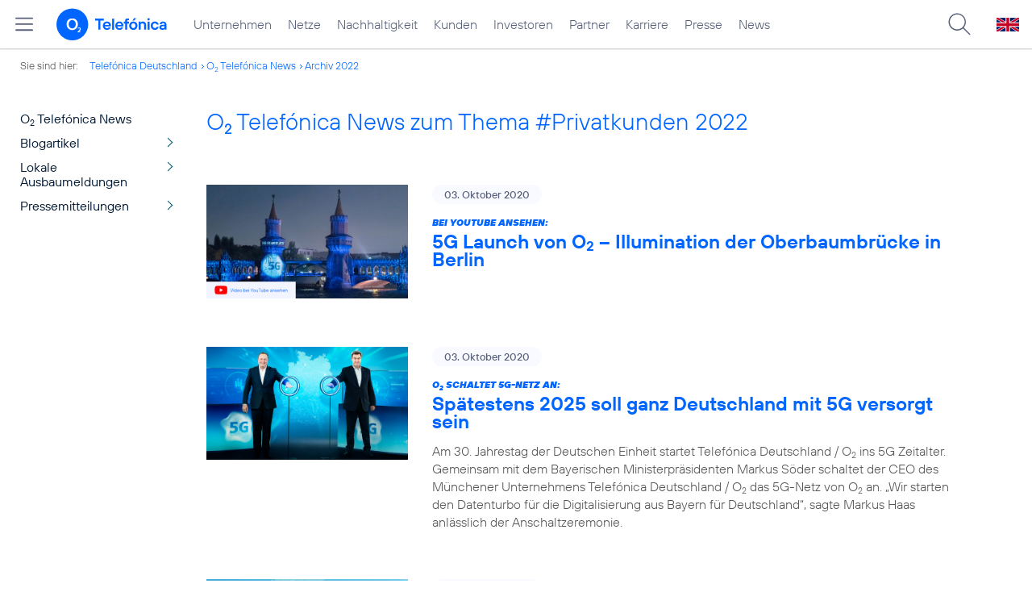

--- FILE ---
content_type: text/html; charset=UTF-8
request_url: https://www.telefonica.de/news/corporate/index.html?year=2022;page=32;cat=zitat;tag=%23privatkunden
body_size: 24030
content:
<!DOCTYPE html>
<html lang="de">
<head>
<meta http-equiv="X-UA-Compatible" content="IE=Edge">
<title>o2 Telefónica News:  zum Thema : ##Privatkunden: : 2022</title>  
<meta http-equiv="Content-Type" content="text/html; charset=utf-8">
<meta name="description" content="">
<meta name="keywords" content="">
<meta name="robots" content="noindex">
<meta name="viewport" content="width=device-width, initial-scale=1.0, user-scalable=yes">
<meta name="color-scheme" content="light only"> 
<link type="text/css" href="/static/assets/css/unsemantic-grid-responsive-tablet-no-ie7.css?v=595" rel="stylesheet">
<link type="text/css" href="/static/css/2021_telefonica.css?v=595" rel="stylesheet">
<link type="text/css" href="/static/css/print.css?v=595" rel="stylesheet" media="print">
<script type="text/javascript" src="/static/assets/jquery-3.5.1/jquery-3.5.1.min.js?autogz=1"></script>
<script type="text/javascript" src="/static/assets/jquery-3.5.1/jquery-migrate-1.4.1.min.js?autogz=1"></script>  <script type="text/javascript" src="/static/js/common.js?autogz=1;v=595"></script>
<script type="text/javascript" src="/static/js/contentloader.js?v=5"></script>  <script type="text/javascript" src="/static/js/jquery.autocomplete.js?v=595"></script> <link rel="apple-touch-icon" sizes="180x180" href="/static/icons/apple-touch-icon.png?v=4">
<link rel="icon" type="image/png" sizes="32x32" href="/static/icons/favicon-32x32.png?v=4">
<link rel="icon" type="image/png" sizes="16x16" href="/static/icons/favicon-16x16.png?v=4">
<link rel="manifest" href="/static/icons/site.webmanifest">
<link rel="mask-icon" href="/static/icons/safari-pinned-tab.svg?v=4" color="#0066FF">
<link rel="shortcut icon" href="/static/icons/favicon.ico?v=4">
<meta name="msapplication-TileColor" content="#f9faff">
<meta name="msapplication-config" content="/static/icons/browserconfig.xml">
<meta name="theme-color" content="#f9faff">
 <link rel="alternate" href="https://www.telefonica.de/news/corporate/rss?cat=zitat;tag=%23privatkunden" type="application/rss+xml" title="RSS O2 Telefónica News">   <link rel="canonical" href="https://www.telefonica.de/news/corporate/index.html"/>  </head>
<body class="page-sec_onecolumn_scp standard page-layout-2021_telefonica" id="page0"> 
<!-- Matomo Tag Manager -->
<script type="text/javascript">
var _mtm = window._mtm = window._mtm || [];
_mtm.push({'mtm.startTime': (new Date().getTime()), 'event': 'mtm.Start'});
_mtm.push({"category":"","groups":"","layout":"2021_telefonica","startdate":"","created":"","page_title":"O2 Telef\u00f3nica News:  zum Thema : ##Privatkunden: : 2022","tags":"","author":"","publish_date":"","content_type":"","drilldown":"","news_title":"","enddate":"","seo_page_title":"","display_date":"","last_changed":""});
var d=document, g=d.createElement('script'), s=d.getElementsByTagName('script')[0];
g.type='text/javascript'; g.async=true; g.src='https://webstatistics.telefonica.de/js/container_kmdc61rh.js'; s.parentNode.insertBefore(g,s);
</script>
<!-- End Matomo Tag Manager -->
<!-- Matomo Tag Tracking --><script>
$(window).off("_mtm.push").on("_mtm.push",function(e,option){if(_mtm&&(typeof(option)=='object')){_mtm.push(option);}});
</script><!-- End Matomo Tag Tracking -->
<div class="sec_root fl-par-body" id="s1" data-dummy="1"><div class="sec_header spc-main-column" id="s98" data-dummy="1"><div class="col_header col_first" id="c98_0"> <div id="page-top"><div></div></div>  <header>
<div id="scp-header-fixed">
<div id="skip">
<a href="#content" class="page-skip-link"><div class="par-body">Zum Inhalt springen...</div></a>
</div>
<div id="scp-header"> <div data-tree-id="" data-topnav-id="#page-navmenu" id="page-navmenu" data-label="top_level" data-layout="2021_telefonica" class="page-navmenu-body" data-state="online"></div> <div id="scp-header-content" class="page-topmenu-container fl-header-search"> <button data-aria-label-open="Hauptmenü öffnen" data-aria-label-close="Hauptmenü schließen" data-message-id="" data-language="de" data-nav-id="" type="button" class="page-sitemenu-button" data-layout="2021_telefonica" data-state="online" data-tree-id="" aria-label="Hauptmenü öffnen"></button> <div id="page-logo"><a href="/"><img src="/static/layout/2021_telefonica/header/logo_telefonica_o2_blue.svg" alt="Logo von o2 Telefónica" width="150" height="54"></a></div>  <div id="page-navigation">  <div class="page-nav-select">
<nav> <ul data-language="de" id="page-nav-topmenu" data-layout="2021_telefonica" class="page-nav page-nav-option fl-no-topmenu page-navmenu" data-state="online"><li id="nav-217" class="fl-hover fl-first" data-nav-id="217"><a class="l-link" href="/unternehmen.html" title="Unternehmen Telefónica Deutschland">Unternehmen</a></li><li id="nav-235" class="fl-hover" data-nav-id="235"><a title="Festnetz und Mobilfunk" href="/netze.html" class="l-link">Netze</a></li><li id="nav-218" class="fl-hover" data-nav-id="218"><a class="l-link" href="/nachhaltigkeit.html">Nachhaltigkeit</a></li><li id="nav-236" class="fl-hover" data-nav-id="236"><a href="/kunden.html" class="l-link">Kunden</a></li><li id="nav-225" class="fl-hover" data-nav-id="225"><a href="/investor-relations.html" class="l-link">Investoren</a></li><li id="nav-233" class="fl-hover" data-nav-id="233"><a href="/partner.html" class="l-link">Partner</a></li><li id="nav-220" class="fl-hover" data-nav-id="220"><a class="l-link" href="/karriere.html">Karriere</a></li><li id="nav-219" class="fl-hover" data-nav-id="219"><a class="l-link" href="/presse.html">Presse</a></li><li id="nav-228" class="fl-hover" data-nav-id="228"><a class="l-link" href="/o2-telefonica-news.html">News</a></li></ul> </nav>
</div>  </div>  <div id="page-search">
<form method="get" name="header_search" action="/search/index" onsubmit="Common.autoComplete.doSearch($('#q1').val()); return false;">
<input name="cmd" value="search" type="hidden">
<input name="search" value="site" type="hidden">
<input id="layout" name="layout" value="2021_telefonica" type="hidden">
<input id="lang" name="lang" value="de" type="hidden">
<div id="length-check" style="position: absolute; top: -200px; left: -1000px;"></div>
<div id="page-search-input" class="xscp-header-search">  <input name="q" id="q1" placeholder="Suche..." maxlength="150">
<button type="submit" class="page-search-submit" aria-label="Suche ausführen"></button>
</div>
</form>
</div>
<button type="button" id="page-search-button" aria-label="Suche öffnen" data-aria-label-open="Suche öffnen" data-aria-label-close="Suche schließen"></button>
<div id="page-language-select"><a href="/home_en" class="l-link" hreflang="en"><img src="/static/layout/2021_telefonica/header/flag_en.svg" alt="Englische Flagge, stellvertretend für englischsprachige Version der o2 Telefónica" width="28" height="17" border="0"></a></div>  </div>
</div>
</div>
</header>  <div class="par par-path" id="sp2" data-tag="Path">
<ul class="nav-path"> <li class="fl-first">Sie sind hier: <a href="/">Telefónica Deutschland</a></li><li><a href="/news/corporate/index.html">O<sub>2</sub> Telefónica News</a></li><li><a href="/news/corporate/index.html?tag=%23privatkunden;year=2022;cat=pressemitteilungen">Archiv 2022</a></li> </ul>
<div class="fclear"></div>
</div> <div class="par-empty"></div></div><div class="fclear"></div></div><div class="sec_body page-content grid-container" id="s2" data-dummy="1"><div class="grid-20 tablet-grid-20 mobile-grid-100 grid-content col_extra col_first" id="c03_0"><div class="par par-navigation" data-tag="Navigation" id="sp1"><style type="text/css" >div.par-navigation{margin-left:-30px}
div.par-navigation ul,div.par-navigation ul li{position:relative;box-sizing:border-box}
div.par-navigation a,div.par-navigation div.nav-title,div.par-navigation span{font-family:var(--font-regular);color:var(--col-grey9);font-size:16px;font-weight:normal;line-height:18px;padding:6px 25px 6px 90px;margin:0;border:0 none;box-sizing:border-box;max-width:100%;overflow-x:hidden;text-overflow:ellipsis}
div.par-navigation a:hover,div.par-navigation ul.nav-level1 a:hover,div.par-navigation ul.nav-level1 li.fl-children.fl-hover a{background-color:var(--col-grey6);color:var(--col-grey0);background-position:right -600px}
div.par-navigation div.nav-title{padding-top:25px;color:var(--col-grey7);font-family:var(--font-bold)}
div.par-navigation ul.nav-level1 li.fl-children a{background-image:url(/static/layout/2021_telefonica/site/nav_arrow.png);background-position:right -300px;background-repeat:no-repeat}
div.par-navigation ul.nav-level1 li.fl-children a:hover{background-position:right -600px}
div.par-navigation li.fl-selected a,div.par-navigation ul.nav-level1 li.fl-selected a{font-weight:normal;background-color:var(--col-grey6);color:var(--col-grey0);background-position:right -1200px}
div.par-navigation li.fl-selected a:hover{background-color:var(--col-grey4);color:var(--col-grey0)}
div.par-navigation ul.nav-level2 li.fl-selected a{background-color:var(--col-grey2);color:var(--col-grey7)}
div.par-navigation ul.nav-level2 li.fl-selected a:hover{background-color:var(--col-grey5);color:var(--col-grey0)}
div.par-navigation ul.nav-level1 li.fl-open a{font-weight:normal;background-position:right -900px}
div.par-navigation ul.nav-level1 li.fl-open.fl-children a:hover,div.par-navigation ul.nav-level1 li.fl-selected.fl-children a:hover{background-position:right -1200px}
div.par-navigation ul.nav-level1 li.fl-selected-parent a{font-weight:normal;background-position:right -1200px;background-color:var(--col-grey6);color:var(--col-grey0)}
div.par-navigation ul.nav-level1 li.fl-selected-parent a:hover{background-color:var(--col-grey9)}
div.par-navigation ul.nav-level0 > li > a,div.par-navigation ul.nav-level0 > li > div.nav-title,div.par-navigation ul.nav-level0 > li > span,div.par-navigation ul.nav-level0 > li.fl-first > a{padding-left:25px}
div.par-navigation ul.nav-level1 > li > a,div.par-navigation ul.nav-level1 > li > div.nav-title,div.par-navigation ul.nav-level1 > li > span,div.par-navigation ul.nav-level1 > li.fl-first > a{padding-left:25px}
div.par-navigation ul.nav-level2 > li > a,div.par-navigation ul.nav-level2 > li > div.nav-title,div.par-navigation ul.nav-level2 > li > span,div.par-navigation ul.nav-level2 > li.fl-first > a{padding-left:40px}
div.par-navigation ul.nav-level3 > li > a,div.par-navigation ul.nav-level3 > li > div.nav-title,div.par-navigation ul.nav-level3 > li > span,div.par-navigation ul.nav-level3 > li.fl-first > a{padding-left:55px}
div.par-navigation ul.nav-level4 > li > a,div.par-navigation ul.nav-level4 > li > div.nav-title,div.par-navigation ul.nav-level4 > li > span,div.par-navigation ul.nav-level4 > li.fl-first > a{padding-left:70px}
div.par-navigation ul.nav-level5 > li > a,div.par-navigation ul.nav-level5 > li > div.nav-title,div.par-navigation ul.nav-level5 > li > span,div.par-navigation ul.nav-level5 > li.fl-first > a{padding-left:85px}
div.par-navigation ul.nav-level6 > li > a,div.par-navigation ul.nav-level6 > li > div.nav-title,div.par-navigation ul.nav-level6 > li > span,div.par-navigation ul.nav-level6 > li.fl-first > a{padding-left:100px}
button.page-nav-menu{display:none}
span.nav-preview-ov{display:block;opacity:0;visibility:hidden;position:absolute;width:220px;top:0;left:100%;background-color:var(--col-grey6);background-color:rgba(88,97,122,0.9);padding:0 !important;z-index:90;box-shadow:3px 3px 3px rgba(0,0,0,0.2)}
li.fl-hover > span.nav-preview-ov{opacity:1;visibility:visible;-webkit-transition:opacity .15s;transition:opacity .15s}
li.fl-root span.nav-preview-ov,li.fl-open span.nav-preview-ov,li.fl-selected span.nav-preview-ov{display:none}
span.nav-preview-ov a,span.nav-preview-ov div.nav-title{font-size:14px;line-height:16px;display:block !important;background:none transparent !important;color:var(--col-grey0) !important;padding:6px 12px !important}
span.nav-preview-ov a:hover{color:var(--col-grey0) !important;background-color:var(--col-grey8) !important}</style><div class="page-nav-selectbox"><button class="page-nav-label page-nav-menu">Menü</button><nav><ul class="nav-level0 page-nav-option"><li class="fl-not-selected fl-first"><a href="/news/corporate/index.html">O<sub>2</sub> Telefónica News</a></li><li class="fl-first"><ul class="nav-level1 page-nav-option"><li class="fl-children fl-not-selected fl-first"><a href="/news/corporate/index.html?tag=%23privatkunden;cat=blogartikel">Blogartikel</a></li><li class="fl-children fl-not-selected"><a href="/news/corporate/index.html?tag=%23privatkunden;cat=lokale-ausbaumeldungen">Lokale Ausbaumeldungen</a></li><li class="fl-children fl-not-selected"><a href="/news/corporate/index.html?tag=%23privatkunden;cat=pressemitteilungen">Pressemitteilungen</a></li></ul></li></ul></nav></div></div> <div class="par-empty"></div></div><div id="c04_0" class="grid-80 tablet-grid-80 mobile-grid-100 grid-content col_content_single"><div style="position: relative; max-width: var(--par-max-width); margin: 0 auto; padding: 0;" class="par-content-id"><a id="content" class="par-anchor"></a></div> <div id="pn2" data-tag="Headline" class="par par-headline par-headline-margin fl-no-par-body par-textblock-default fl-text-align-left"><div class="par-body"><h1 class="default-font par-heading par-headline-tag-h1 par-font-size-default">O<sub>2</sub> Telefónica News zum Thema &#35;Privatkunden 2022</h1></div></div> <div class="par par-group-newsfeed fl-no-par-body par-textblock-default" pid="pgm62"><div class="par-body par-body-padding"><div class="par-nf-messages par-list-messages par-nf-static-news"><div data-cat-ids="[84,85]" data-cat-names="[&quot;Zitat&quot;,&quot;Video&quot;]" class="par-lm-message" data-tags="[&quot;o2&quot;,&quot;5g&quot;]"><a id="feed-msg-id-9277" class="par-anchor"></a><div class="par-lm-image"><div class="l-inline thmb-full-size"><img alt="" class="l-img" srcset="/file/public/1826/20201003-Oberbaumbruecke-Illumination-2-0_Standbild-5048-YouTube-Videobalken-1280x720.jpg 1280w, /file/repository/51624_t_720_405/0/0/20201003-Oberbaumbruecke-Illumination-2-0_Standbild-5048-YouTube-Videobalken-1280x720.jpg 720w, /file/repository/51624_t_360_203/0/0/20201003-Oberbaumbruecke-Illumination-2-0_Standbild-5048-YouTube-Videobalken-1280x720.jpg 360w" src="/file/public/1826/20201003-Oberbaumbruecke-Illumination-2-0_Standbild-5048-YouTube-Videobalken-1280x720.jpg" sizes="(max-width: 360px) 180px, (max-width: 720px) 360px, 1280px" loading="lazy"><div class="fclear"></div></div></div><div class="par-lm-content"><div class="par-lm-date">03. Oktober 2020</div><div class="default-font par-heading par-headline-tag-div par-headline-tag-static par-font-size-default"><span class="par-overline">Bei YouTube ansehen: </span>5G Launch von O<sub>2</sub> – Illumination der Oberbaumbrücke in Berlin</div><div class="par-lm-teaser"></div></div><a href="https://www.youtube-nocookie.com/embed/pR47livRpcY?autoplay=1" target="_blank" aria-label="Bei YouTube ansehen: 5G Launch von O2 – Illumination der Oberbaumbrücke in Berlin" class="par-nf-full-link"></a></div><div data-tags="[&quot;5g&quot;,&quot;o2&quot;,&quot;netz&quot;,&quot;unternehmen&quot;]" class="par-lm-message" data-cat-names="[&quot;Startseite&quot;,&quot;Pressemitteilungen&quot;]" data-cat-ids="[82,83]"><a class="par-anchor" id="feed-msg-id-9274"></a><div class="par-lm-image"><div class="l-inline thmb-full-size"><img loading="lazy" sizes="(max-width: 360px) 180px, (max-width: 720px) 360px, 1280px" src="/file/public/1714/Markus-Soeder-und-Markus-Haas-schalten-o2-5G-Netz-ein-1280x720-bearbeitet.jpg" srcset="/file/public/1714/Markus-Soeder-und-Markus-Haas-schalten-o2-5G-Netz-ein-1280x720-bearbeitet.jpg 1280w, /file/repository/48376_t_720_405/1/0/Markus-Soeder-und-Markus-Haas-schalten-o2-5G-Netz-ein-1280x720-bearbeitet.jpg 720w, /file/repository/48376_t_360_203/1/0/Markus-Soeder-und-Markus-Haas-schalten-o2-5G-Netz-ein-1280x720-bearbeitet.jpg 360w" class="l-img" alt=""><div class="fclear"></div></div></div><div class="par-lm-content"><div class="par-lm-date">03. Oktober 2020</div><div class="default-font par-heading par-headline-tag-div par-headline-tag-static par-font-size-default"><span class="par-overline">O<sub>2</sub> schaltet 5G-Netz an: </span>Spätestens 2025 soll ganz Deutschland mit 5G versorgt sein</div><div class="par-lm-teaser">Am 30. Jahrestag der Deutschen Einheit startet Telefónica Deutschland / O<sub>2</sub> ins 5G Zeitalter. Gemeinsam mit dem Bayerischen Ministerpräsidenten Markus Söder schaltet der CEO des Münchener Unternehmens Telefónica Deutschland / O<sub>2</sub> das 5G-Netz von O<sub>2</sub> an. „Wir starten den Datenturbo für die Digitalisierung aus Bayern für Deutschland“, sagte Markus Haas anlässlich der Anschaltzeremonie. </div></div><a class="par-nf-full-link" aria-label="O2 schaltet 5G-Netz an: Spätestens 2025 soll ganz Deutschland mit 5G versorgt sein" href="/news/corporate/2020/10/o2-schaltet-5g-netz-an-spaetestens-2025-soll-ganz-deutschland-mit-5g-versorgt-sein.html?cat=zitat;year=2022;tag=%23privatkunden;page=32" target="_self"></a></div><div data-cat-ids="[84]" data-cat-names="[&quot;Zitat&quot;]" class="par-lm-message" data-tags="[&quot;5g&quot;,&quot;netz&quot;]"><a id="feed-msg-id-9276" class="par-anchor"></a><div class="par-lm-image"><div class="l-inline thmb-full-size"><img class="l-img" alt="" src="/file/public/1714/Markus-Soeder-Statement-5G_Xj9DmgHFBNs_play-YT-1280x720.jpg" srcset="/file/public/1714/Markus-Soeder-Statement-5G_Xj9DmgHFBNs_play-YT-1280x720.jpg 1280w, /file/repository/48382_t_720_405/1/0/Markus-Soeder-Statement-5G_Xj9DmgHFBNs_play-YT-1280x720.jpg 720w, /file/repository/48382_t_360_203/1/0/Markus-Soeder-Statement-5G_Xj9DmgHFBNs_play-YT-1280x720.jpg 360w" sizes="(max-width: 360px) 180px, (max-width: 720px) 360px, 1280px" loading="lazy"><div class="fclear"></div></div></div><div class="par-lm-content"><div class="par-lm-date">03. Oktober 2020</div><div class="default-font par-heading par-headline-tag-div par-headline-tag-static par-font-size-default"><span class="par-overline">Zitat Markus Söder, Ministerpräsident: </span>Grußwort zum 5G-Launch von O<sub>2</sub></div><div class="par-lm-teaser"></div></div><a target="_blank" href="https://www.youtube-nocookie.com/embed/Xj9DmgHFBNs?autoplay=1" aria-label="Zitat Markus Söder, Ministerpräsident: Grußwort zum 5G-Launch von O2" class="par-nf-full-link"></a></div><div data-cat-names="[&quot;Zitat&quot;]" data-cat-ids="[84]" data-tags="[&quot;5g&quot;,&quot;digitalisierung&quot;,&quot;o2&quot;,&quot;marken&quot;,&quot;netz&quot;]" class="par-lm-message"><a id="feed-msg-id-9272" class="par-anchor"></a><div class="par-lm-image"><div class="l-inline thmb-full-size"><img src="/file/public/1846/Markus-Haas-MH21a-1280x720-YouTube-play.jpg" srcset="/file/public/1846/Markus-Haas-MH21a-1280x720-YouTube-play.jpg 1280w, /file/repository/52812_t_720_405/0/0/Markus-Haas-MH21a-1280x720-YouTube-play.jpg 720w, /file/repository/52812_t_360_203/0/0/Markus-Haas-MH21a-1280x720-YouTube-play.jpg 360w" class="l-img" alt="" loading="lazy" sizes="(max-width: 360px) 180px, (max-width: 720px) 360px, 1280px"><div class="fclear"></div></div></div><div class="par-lm-content"><div class="par-lm-date">03. Oktober 2020</div><div class="default-font par-heading par-headline-tag-div par-headline-tag-static par-font-size-default"><span class="par-overline">Zitat Markus Haas, CEO: </span>Das 5G Netz von O<sub>2</sub> ist live</div><div class="par-lm-teaser"></div></div><a aria-label="Zitat Markus Haas, CEO: Das 5G Netz von O2 ist live" target="_blank" href="https://www.youtube-nocookie.com/embed/mt8pbovF4Ew?autoplay=1" class="par-nf-full-link"></a></div><div data-tags="[&quot;5g&quot;,&quot;netz&quot;]" class="par-lm-message" data-cat-ids="[82,87]" data-cat-names="[&quot;Startseite&quot;,&quot;Blogartikel&quot;]"><a id="feed-msg-id-9273" class="par-anchor"></a><div class="par-lm-image"><div class="l-inline thmb-full-size"><img src="/file/public/1659/Markus-Haas-0204-1280x720.jpg" srcset="/file/public/1659/Markus-Haas-0204-1280x720.jpg 1280w, /file/repository/46583_t_720_405/0/0/Markus-Haas-0204-1280x720.jpg 720w, /file/repository/46583_t_360_203/0/0/Markus-Haas-0204-1280x720.jpg 360w" class="l-img" alt="" loading="lazy" sizes="(max-width: 360px) 180px, (max-width: 720px) 360px, 1280px"><div class="l-inline-caption"><span class="page-license-inline"><span class="page-license-info author">Credits: Telefónica Deutschland / Bernhard Huber</span></span></div><div class="fclear"></div></div></div><div class="par-lm-content"><div class="par-lm-date">03. Oktober 2020</div><div class="default-font par-heading par-headline-tag-div par-headline-tag-static par-font-size-default"><span class="par-overline">Interview mit CEO Markus Haas in der BILD: </span>Heute aktiviert Telefónica / O<sub>2</sub> ihr 5G-Netz</div><div class="par-lm-teaser">O<sub>2</sub> schaltet am Abend des 3. Oktober 2020 sein 5G-Netz ein und startet damit den Datenturbo für die Digitalisierung Deutschlands. Der symbolische Akt wird ab 18 Uhr live im Web übertragen. Markus Haas, CEO von Telefónica Deutschland / O<sub>2</sub>, hat mit der Tageszeitung BILD über den Start und die 5G-Ausbaupläne des Unternehmens gesprochen.</div></div><a class="par-nf-full-link" href="/news/corporate/2020/10/interview-mit-ceo-markus-haas-in-der-bild-heute-aktiviert-telefonica-o2-ihr-5g-netz.html?cat=zitat;year=2022;tag=%23privatkunden;page=32" target="_self" aria-label="Interview mit CEO Markus Haas in der BILD: Heute aktiviert Telefónica / O2 ihr 5G-Netz"></a></div><div data-cat-names="[&quot;Zitat&quot;]" data-cat-ids="[84]" data-tags="[&quot;5g&quot;,&quot;o2&quot;,&quot;marken&quot;,&quot;netz&quot;]" class="par-lm-message"><a id="feed-msg-id-9285" class="par-anchor"></a><div class="par-lm-image"><div class="l-inline thmb-full-size"><img class="l-img" alt="" src="/file/public/1544/20201003-Zitat-Markus-Haas-Starg-5G-in-5-plus-10-staedten.jpg" srcset="/file/public/1544/20201003-Zitat-Markus-Haas-Starg-5G-in-5-plus-10-staedten.jpg 1365w, /file/repository/48422_t_720_360/0/0/20201003-Zitat-Markus-Haas-Starg-5G-in-5-plus-10-staedten.jpg 720w, /file/repository/48422_t_360_180/0/0/20201003-Zitat-Markus-Haas-Starg-5G-in-5-plus-10-staedten.jpg 360w" sizes="(max-width: 360px) 180px, (max-width: 720px) 360px, 1365px" loading="lazy"><div class="fclear"></div></div></div><div class="par-lm-content"><div class="par-lm-date">03. Oktober 2020</div><div class="default-font par-heading par-headline-tag-div par-headline-tag-static par-font-size-default"><span class="par-overline">Zitat Markus Haas, CEO: </span>Das O<sub>2</sub> 5G Netz startet am Tag der deutschen Einheit</div><div class="par-lm-teaser"></div></div><a class="par-nf-full-link" target="_blank" href="https://twitter.com/telefonica_de/status/1312432016114188288" aria-label="Zitat Markus Haas, CEO: Das O2 5G Netz startet am Tag der deutschen Einheit"></a></div><div data-cat-ids="[82,87]" data-cat-names="[&quot;Startseite&quot;,&quot;Blogartikel&quot;]" class="par-lm-message" data-tags="[&quot;mallik_rao&quot;,&quot;5g&quot;,&quot;netz&quot;]"><a id="feed-msg-id-9265" class="par-anchor"></a><div class="par-lm-image"><div class="l-inline thmb-full-size"><img loading="lazy" sizes="(max-width: 360px) 180px, (max-width: 720px) 360px, 1280px" src="/file/public/1714/Mallik-Rao-16-Telefonica-1280x720.jpg" srcset="/file/public/1714/Mallik-Rao-16-Telefonica-1280x720.jpg 1280w, /file/repository/48314_t_720_405/1/0/Mallik-Rao-16-Telefonica-1280x720.jpg 720w, /file/repository/48314_t_360_203/1/0/Mallik-Rao-16-Telefonica-1280x720.jpg 360w" class="l-img" alt=""><div class="l-inline-caption"><span class="page-license-inline"><span class="page-license-info author">Credits: Telefónica Deutschland</span></span></div><div class="fclear"></div></div></div><div class="par-lm-content"><div class="par-lm-date">02. Oktober 2020</div><div class="default-font par-heading par-headline-tag-div par-headline-tag-static par-font-size-default"><span class="par-overline">Interview mit CTIO Mallik Rao in der connect: </span>„O<sub>2</sub> möchte 5G massenmarktfähig machen“</div><div class="par-lm-teaser">O<sub>2</sub> schaltet am 3. Oktober 2020 sein 5G-Netz ein und startet damit den Datenturbo für die Digitalisierung Deutschlands. Mallik Rao, Chief Technology &amp; Information Officer von Telefónica Deutschland / O<sub>2</sub>, hat anlässlich des 5G-Starts mit der Fachzeitschrift connect über die 5G-Ausbaupläne des Unternehmens sowie die Vorteile des neuen Mobilfunkstandards für Privat- und Geschäftskunden gesprochen.</div></div><a aria-label="Interview mit CTIO Mallik Rao in der connect: „O2 möchte 5G massenmarktfähig machen“" href="/news/corporate/2020/10/interview-mit-ctio-mallik-rao-in-der-connect-o2-moechte-5g-massenmarktfaehig-machen.html?cat=zitat;year=2022;tag=%23privatkunden;page=32" target="_self" class="par-nf-full-link"></a></div><div data-cat-ids="[82,83]" data-cat-names="[&quot;Startseite&quot;,&quot;Pressemitteilungen&quot;]" data-tags="[&quot;ay_yildiz&quot;,&quot;marken&quot;,&quot;b2p&quot;]" class="par-lm-message"><a class="par-anchor" id="feed-msg-id-9269"></a><div class="par-lm-image"><div class="l-inline thmb-full-size"><img alt="" class="l-img" srcset="/file/public/1714/15-Jahre-AY-YILDIZ-1280x720.jpg 1280w, /file/repository/48351_t_720_405/1/0/15-Jahre-AY-YILDIZ-1280x720.jpg 720w, /file/repository/48351_t_360_203/1/0/15-Jahre-AY-YILDIZ-1280x720.jpg 360w" src="/file/public/1714/15-Jahre-AY-YILDIZ-1280x720.jpg" sizes="(max-width: 360px) 180px, (max-width: 720px) 360px, 1280px" loading="lazy"><div class="l-inline-caption"><span class="page-license-inline"><span class="page-license-info author">Credits: AY YILDIZ</span></span></div><div class="fclear"></div></div></div><div class="par-lm-content"><div class="par-lm-date">30. September 2020</div><div class="default-font par-heading par-headline-tag-div par-headline-tag-static par-font-size-default"><span class="par-overline">AY YILDIZ feiert 15. Geburtstag: </span>Kunden erhalten bis zu 15 GB Datenvolumen geschenkt</div><div class="par-lm-teaser">AY YILDIZ, die Mobilfunkmarke für die deutsch-türkische Community, feiert im Oktober ihren 15. Geburtstag. Als Dank für die jahrelange Treue schenkt AY YILDIZ seinen Prepaid- und Postpaid-Kunden bis zu 15 GB zusätzliches Datenvolumen.</div></div><a aria-label="AY YILDIZ feiert 15. Geburtstag: Kunden erhalten bis zu 15 GB Datenvolumen geschenkt" target="_self" href="/news/corporate/2020/09/ay-yildiz-feiert-15-geburtstag-kunden-erhalten-bis-zu-15-gb-datenvolumen-geschenkt.html?cat=zitat;year=2022;tag=%23privatkunden;page=32" class="par-nf-full-link"></a></div><div class="par-lm-message" data-tags="[&quot;auszeichnung&quot;,&quot;o2&quot;,&quot;service&quot;]" data-cat-names="[&quot;Startseite&quot;,&quot;Pressemitteilungen&quot;]" data-cat-ids="[82,83]"><a class="par-anchor" id="feed-msg-id-9270"></a><div class="par-lm-image"><div class="l-inline thmb-full-size"><img loading="lazy" sizes="(max-width: 360px) 180px, (max-width: 720px) 360px, (max-width: 1440px) 720px, 1440px" src="/file/public/1779/Logo-o2-can-do-2021-Blauverlauf-1920x1080.jpg" srcset="/file/public/1779/Logo-o2-can-do-2021-Blauverlauf-1920x1080.jpg 1920w, /file/repository/50582_t_1440_810/1/0/Logo-o2-can-do-2021-Blauverlauf-1920x1080.jpg 1440w, /file/repository/50582_t_720_405/1/0/Logo-o2-can-do-2021-Blauverlauf-1920x1080.jpg 720w, /file/repository/50582_t_360_203/1/0/Logo-o2-can-do-2021-Blauverlauf-1920x1080.jpg 360w" class="l-img" alt=""><div class="fclear"></div></div></div><div class="par-lm-content"><div class="par-lm-date">30. September 2020</div><div class="default-font par-heading par-headline-tag-div par-headline-tag-static par-font-size-default"><span class="par-overline">connect Service-App-Test 2020: </span>„Mein O<sub>2</sub>”-App holt sich den Testsieg</div><div class="par-lm-teaser">Wie gut sind die Kundenservice-Apps der deutschen Netzbetreiber? Die Fachzeitschrift connect prüft die digitalen Helfer einmal pro Jahr auf Funktionalität, Service und Sicherheit. Im diesjährigen Test erhält die „Mein O<sub>2</sub>“-App zum dritten Mal in Folge die Note „sehr gut“. Dabei steigert O<sub>2</sub> nochmals deutlich seine überzeugende Leistung aus den Vorjahren: Mit 927 von 1.000 möglichen Punkten holt sich die O<sub>2</sub> App zum ersten Mal den Testsieg (punktgleich mit Vodafone). connect kommentiert: O<sub>2</sub> „versteht viel von Design und auch von Technik“. Beides stelle O<sub>2</sub> bei seiner „leistungsstarken und schön gestalteten Kundenservice-App eindrucksvoll unter Beweis“.</div></div><a class="par-nf-full-link" href="/news/corporate/2020/09/connect-service-app-test-2020-mein-o2-app-holt-sich-den-testsieg.html?cat=zitat;year=2022;tag=%23privatkunden;page=32" target="_self" aria-label="connect Service-App-Test 2020: „Mein O2”-App holt sich den Testsieg"></a></div><div class="par-lm-message" data-tags="[&quot;marken&quot;,&quot;o2&quot;,&quot;service&quot;]" data-cat-ids="[84]" data-cat-names="[&quot;Zitat&quot;]"><a class="par-anchor" id="feed-msg-id-9287"></a><div class="par-lm-image"><div class="l-inline thmb-full-size"><img loading="lazy" sizes="(max-width: 360px) 180px, (max-width: 720px) 360px, (max-width: 1440px) 720px, 1440px" src="/file/public/1544/20200930-Zitat-Wolfgang-Metze-hervorragendes-Service-Erlebnis.jpg" srcset="/file/public/1544/20200930-Zitat-Wolfgang-Metze-hervorragendes-Service-Erlebnis.jpg 1707w, /file/repository/48423_t_1440_720/0/0/20200930-Zitat-Wolfgang-Metze-hervorragendes-Service-Erlebnis.jpg 1440w, /file/repository/48423_t_720_360/0/0/20200930-Zitat-Wolfgang-Metze-hervorragendes-Service-Erlebnis.jpg 720w, /file/repository/48423_t_360_180/0/0/20200930-Zitat-Wolfgang-Metze-hervorragendes-Service-Erlebnis.jpg 360w" class="l-img" alt=""><div class="fclear"></div></div></div><div class="par-lm-content"><div class="par-lm-date">30. September 2020</div><div class="default-font par-heading par-headline-tag-div par-headline-tag-static par-font-size-default"><span class="par-overline">Zitat Wolfgang Metze, CCO: </span>O<sub>2</sub> Kunden ein hervorragendes Service-Erlebnis zu bieten, hat für uns oberste Priorität.</div><div class="par-lm-teaser"></div></div><a href="https://twitter.com/telefonica_de/status/1311226356215222272" target="_blank" aria-label="Zitat Wolfgang Metze, CCO: O2 Kunden ein hervorragendes Service-Erlebnis zu bieten, hat für uns oberste Priorität." class="par-nf-full-link"></a></div><div data-cat-ids="[82,83]" data-cat-names="[&quot;Startseite&quot;,&quot;Pressemitteilungen&quot;]" class="par-lm-message" data-tags="[&quot;5g&quot;,&quot;geschaeftskunden&quot;,&quot;b2b&quot;]"><a class="par-anchor" id="feed-msg-id-9267"></a><div class="par-lm-image"><div class="l-inline thmb-full-size"><img loading="lazy" sizes="(max-width: 360px) 180px, (max-width: 720px) 360px, (max-width: 1440px) 720px, 1440px" src="/file/public/1714/o2-Business-5G-Architektin--Balerion-1920x1080.jpg" srcset="/file/public/1714/o2-Business-5G-Architektin--Balerion-1920x1080.jpg 1920w, /file/repository/48339_t_1440_810/0/0/o2-Business-5G-Architektin--Balerion-1920x1080.jpg 1440w, /file/repository/48339_t_720_405/0/0/o2-Business-5G-Architektin--Balerion-1920x1080.jpg 720w, /file/repository/48339_t_360_203/0/0/o2-Business-5G-Architektin--Balerion-1920x1080.jpg 360w" class="l-img" alt=""><div class="fclear"></div></div></div><div class="par-lm-content"><div class="par-lm-date">29. September 2020</div><div class="default-font par-heading par-headline-tag-div par-headline-tag-static par-font-size-default"><span class="par-overline">Neue O<sub>2</sub> Business Unlimited Tarife mit 5G: </span>O<sub>2</sub> Geschäftskunden surfen ohne Limit</div><div class="par-lm-teaser">Mit dem bevorstehenden Start des 5G-Netzes in den fünf größten Städten Deutschlands stellt O<sub>2</sub> Business neue Geschäftskundentarife für das 5G-Zeitalter vor. Zu einem Top-Preis-Leistungs-Verhältnis bietet O<sub>2</sub> Business seinen Geschäftskunden ab dem 12. Oktober das erste Mobilfunk-Tarifportfolio mit unlimitiertem Sprach- und Datenvolumen auf dem deutschen B2B-Mobilfunkmarkt – inklusive 5G(1). Damit öffnet O<sub>2</sub> Business den Zugang zum Digitalisierungs-Turbo.</div></div><a aria-label="Neue O2 Business Unlimited Tarife mit 5G: O2 Geschäftskunden surfen ohne Limit" href="/news/corporate/2020/09/neue-o2-business-unlimited-tarife-mit-5g-o2-geschaeftskunden-surfen-ohne-limit.html?cat=zitat;year=2022;tag=%23privatkunden;page=32" target="_self" class="par-nf-full-link"></a></div><div data-cat-ids="[82,83]" data-cat-names="[&quot;Startseite&quot;,&quot;Pressemitteilungen&quot;]" class="par-lm-message" data-tags="[&quot;5g&quot;,&quot;o2&quot;,&quot;netz&quot;,&quot;marken&quot;]"><a id="feed-msg-id-9257" class="par-anchor"></a><div class="par-lm-image"><div class="l-inline thmb-full-size"><img src="/file/public/1732/5G-o2-mein-Netz-Claim-b-2024-1920x1080.jpg" srcset="/file/public/1732/5G-o2-mein-Netz-Claim-b-2024-1920x1080.jpg 1920w, /file/repository/48282_t_1440_810/1/0/5G-o2-mein-Netz-Claim-b-2024-1920x1080.jpg 1440w, /file/repository/48282_t_720_405/1/0/5G-o2-mein-Netz-Claim-b-2024-1920x1080.jpg 720w, /file/repository/48282_t_360_203/1/0/5G-o2-mein-Netz-Claim-b-2024-1920x1080.jpg 360w" class="l-img" alt="" loading="lazy" sizes="(max-width: 360px) 180px, (max-width: 720px) 360px, (max-width: 1440px) 720px, 1440px"><div class="fclear"></div></div></div><div class="par-lm-content"><div class="par-lm-date">24. September 2020</div><div class="default-font par-heading par-headline-tag-div par-headline-tag-static par-font-size-default"><span class="par-overline">5G-Netz ab 3. Oktober live: </span>O<sub>2</sub> startet Datenturbo der Digitalisierung Deutschlands</div><div class="par-lm-teaser">Am 3. Oktober startet O<sub>2</sub> das 5G-Netz in den fünf größten deutschen Städten Berlin, Hamburg, München, Frankfurt und Köln. Die Kernmarke der Telefónica Deutschland setzt so im Rahmen eines symbolischen virtuellen Aktes zum 30. Jahrestag der Deutschen Einheit ein Zeichen für digitalen Fortschritt und mobile Freiheit. Denn auch beim neuen Mobilfunkstandard gilt: O<sub>2</sub> demokratisiert Hightech. Über das beste Preis-Leistungs-Verhältnis wird O<sub>2</sub> allen Verbrauchern den Zugang zum 5G-Erlebnis öffnen.</div></div><a target="_self" href="/news/corporate/2020/09/5g-netz-ab-3-oktober-live-o2-startet-datenturbo-der-digitalisierung-deutschlands.html?cat=zitat;year=2022;tag=%23privatkunden;page=32" aria-label="5G-Netz ab 3. Oktober live: O2 startet Datenturbo der Digitalisierung Deutschlands" class="par-nf-full-link"></a></div><div data-tags="[&quot;interview&quot;,&quot;5g&quot;]" class="par-lm-message" data-cat-names="[&quot;Startseite&quot;,&quot;Blogartikel&quot;]" data-cat-ids="[82,87]"><a class="par-anchor" id="feed-msg-id-9256"></a><div class="par-lm-image"><div class="l-inline thmb-full-size"><img alt="" class="l-img" srcset="/file/public/1714/placeit-ntv-20200924-Haas-woman-with-white-ipad-mini-a4570-1280x720.jpg 1280w, /file/repository/48283_t_720_405/1/0/placeit-ntv-20200924-Haas-woman-with-white-ipad-mini-a4570-1280x720.jpg 720w, /file/repository/48283_t_360_203/1/0/placeit-ntv-20200924-Haas-woman-with-white-ipad-mini-a4570-1280x720.jpg 360w" src="/file/public/1714/placeit-ntv-20200924-Haas-woman-with-white-ipad-mini-a4570-1280x720.jpg" sizes="(max-width: 360px) 180px, (max-width: 720px) 360px, 1280px" loading="lazy"><div class="l-inline-caption"><span class="page-license-inline"><a rel="author" class="page-license-info author" target="_blank" href="https://placeit.net/c/mockups/stages/mockup-of-a-young-woman-using-a-white-ipad-mini-a4570">Credits: Placeit</a> | <a href="https://placeit.net/#license" target="_blank" rel="license" class="page-license-info license">Montage, Ausschnitt bearbeitet</a></span></div><div class="fclear"></div></div></div><div class="par-lm-content"><div class="par-lm-date">24. September 2020</div><div class="default-font par-heading par-headline-tag-div par-headline-tag-static par-font-size-default"><span class="par-overline">CEO Markus Haas im n-tv-Interview: </span>„Mit unserem 5G-Start demokratisieren wir Hightech“</div><div class="par-lm-teaser">Telefónica Deutschland CEO Markus Haas blickt in einem Interview mit n-tv auf den bevorstehenden O<sub>2</sub> 5G-Netz-Start, auf die kommende 5G-Ära und die Digitalisierung der Bundesrepublik. </div></div><a class="par-nf-full-link" target="_self" href="/news/corporate/2020/09/ceo-markus-haas-im-n-tv-interview-mit-unserem-5g-start-demokratisieren-wir-hightech.html?cat=zitat;year=2022;tag=%23privatkunden;page=32" aria-label="CEO Markus Haas im n-tv-Interview: „Mit unserem 5G-Start demokratisieren wir Hightech“"></a></div><div class="par-lm-message" data-tags="[&quot;5g&quot;]" data-cat-names="[&quot;Startseite&quot;,&quot;Video&quot;]" data-cat-ids="[82,85]"><a class="par-anchor" id="feed-msg-id-9261"></a><div class="par-lm-image"><div class="l-inline thmb-full-size"><img src="/file/public/1826/o2-5G-Markus-Haas-YouTube-Videobalken-1920x1080.jpg" srcset="/file/public/1826/o2-5G-Markus-Haas-YouTube-Videobalken-1920x1080.jpg 1920w, /file/repository/51629_t_1440_810/0/0/o2-5G-Markus-Haas-YouTube-Videobalken-1920x1080.jpg 1440w, /file/repository/51629_t_720_405/0/0/o2-5G-Markus-Haas-YouTube-Videobalken-1920x1080.jpg 720w, /file/repository/51629_t_360_203/0/0/o2-5G-Markus-Haas-YouTube-Videobalken-1920x1080.jpg 360w" class="l-img" alt="" loading="lazy" sizes="(max-width: 360px) 180px, (max-width: 720px) 360px, (max-width: 1440px) 720px, 1440px"><div class="fclear"></div></div></div><div class="par-lm-content"><div class="par-lm-date">24. September 2020</div><div class="default-font par-heading par-headline-tag-div par-headline-tag-static par-font-size-default"><span class="par-overline">Bei YouTube ansehen: </span>CEO Markus Haas zum 5G Launch von O<sub>2</sub></div><div class="par-lm-teaser">Radiobeitrag mit CEO Markus Haas mit Fokus auf das Thema &quot;5G bei O<sub>2</sub>&quot;</div></div><a aria-label="Bei YouTube ansehen: CEO Markus Haas zum 5G Launch von O2" href="https://www.youtube-nocookie.com/embed/lYfji6Sojyg?autoplay=1" target="_blank" class="par-nf-full-link"></a></div><div data-tags="[&quot;5g&quot;,&quot;o2&quot;,&quot;marken&quot;,&quot;mallik_rao&quot;]" class="par-lm-message" data-cat-names="[&quot;Zitat&quot;]" data-cat-ids="[84]"><a id="feed-msg-id-9264" class="par-anchor"></a><div class="par-lm-image"><div class="l-inline thmb-full-size"><img alt="" class="l-img" srcset="/file/public/1544/20200924-Mallik-Rao-O2-startet-das-5G-Netz-mit-rund-150-Stationen-1280x720.jpg 1280w, /file/repository/48305_t_720_405/1/0/20200924-Mallik-Rao-O2-startet-das-5G-Netz-mit-rund-150-Stationen-1280x720.jpg 720w, /file/repository/48305_t_360_203/1/0/20200924-Mallik-Rao-O2-startet-das-5G-Netz-mit-rund-150-Stationen-1280x720.jpg 360w" src="/file/public/1544/20200924-Mallik-Rao-O2-startet-das-5G-Netz-mit-rund-150-Stationen-1280x720.jpg" sizes="(max-width: 360px) 180px, (max-width: 720px) 360px, 1280px" loading="lazy"><div class="fclear"></div></div></div><div class="par-lm-content"><div class="par-lm-date">24. September 2020</div><div class="default-font par-heading par-headline-tag-div par-headline-tag-static par-font-size-default"><span class="par-overline">Zitat Mallik Rao, CTIO: </span>O<sub>2</sub> startet das 5G Netz mit rund 150 Stationen in den fünf größten deutschen Städten.</div><div class="par-lm-teaser"></div></div><a aria-label="Zitat Mallik Rao, CTIO: O2 startet das 5G Netz mit rund 150 Stationen in den fünf größten deutschen Städten." href="https://twitter.com/telefonica_de/status/1309064780641177606?s=20" target="_blank" class="par-nf-full-link"></a></div><div data-tags="[&quot;5g&quot;,&quot;marken&quot;,&quot;o2&quot;,&quot;wolfgang_metze&quot;]" class="par-lm-message" data-cat-ids="[84]" data-cat-names="[&quot;Zitat&quot;]"><a id="feed-msg-id-9263" class="par-anchor"></a><div class="par-lm-image"><div class="l-inline thmb-full-size"><img sizes="(max-width: 360px) 180px, (max-width: 720px) 360px, 1280px" loading="lazy" class="l-img" alt="" src="/file/public/1544/20200924-Wolfgang-Metze-attraktivste-5G-Gesamtpaket-am-Markt-1280x720.jpg" srcset="/file/public/1544/20200924-Wolfgang-Metze-attraktivste-5G-Gesamtpaket-am-Markt-1280x720.jpg 1280w, /file/repository/48303_t_720_405/0/0/20200924-Wolfgang-Metze-attraktivste-5G-Gesamtpaket-am-Markt-1280x720.jpg 720w, /file/repository/48303_t_360_203/0/0/20200924-Wolfgang-Metze-attraktivste-5G-Gesamtpaket-am-Markt-1280x720.jpg 360w"><div class="fclear"></div></div></div><div class="par-lm-content"><div class="par-lm-date">24. September 2020</div><div class="default-font par-heading par-headline-tag-div par-headline-tag-static par-font-size-default"><span class="par-overline">Zitat Wolfgang Metze, CCO: </span>Wir schaffen für unsere Kunden das attraktivste 5G-Gesamtpaket am Markt</div><div class="par-lm-teaser"></div></div><a class="par-nf-full-link" aria-label="Zitat Wolfgang Metze, CCO: Wir schaffen für unsere Kunden das attraktivste 5G-Gesamtpaket am Markt" target="_blank" href="https://twitter.com/telefonica_de/status/1309048117128556544?s=20"></a></div><div class="par-lm-message" data-tags="[&quot;5g&quot;,&quot;o2&quot;,&quot;digitalisierung&quot;,&quot;marken&quot;]" data-cat-ids="[84]" data-cat-names="[&quot;Zitat&quot;]"><a id="feed-msg-id-9262" class="par-anchor"></a><div class="par-lm-image"><div class="l-inline thmb-full-size"><img loading="lazy" sizes="(max-width: 360px) 180px, (max-width: 720px) 360px, 1280px" src="/file/public/1544/20200924-Markus-Haas-digitale-Zukunft-5G-button-1280x720.jpg" srcset="/file/public/1544/20200924-Markus-Haas-digitale-Zukunft-5G-button-1280x720.jpg 1280w, /file/repository/48300_t_720_405/1/0/20200924-Markus-Haas-digitale-Zukunft-5G-button-1280x720.jpg 720w, /file/repository/48300_t_360_203/1/0/20200924-Markus-Haas-digitale-Zukunft-5G-button-1280x720.jpg 360w" class="l-img" alt=""><div class="fclear"></div></div></div><div class="par-lm-content"><div class="par-lm-date">24. September 2020</div><div class="default-font par-heading par-headline-tag-div par-headline-tag-static par-font-size-default"><span class="par-overline">Zitat Markus Haas, CEO: </span>Mit O<sub>2</sub> wird digitale Zukunft für alle Wirklichkeit</div><div class="par-lm-teaser"></div></div><a class="par-nf-full-link" aria-label="Zitat Markus Haas, CEO: Mit O2 wird digitale Zukunft für alle Wirklichkeit" href="https://twitter.com/telefonica_de/status/1309032835618144258?s=20" target="_blank"></a></div><div data-cat-names="[&quot;Startseite&quot;,&quot;Pressemitteilungen&quot;]" data-cat-ids="[82,83]" class="par-lm-message" data-tags="[&quot;o2&quot;,&quot;marken&quot;,&quot;privatkunden&quot;]"><a id="feed-msg-id-9252" class="par-anchor"></a><div class="par-lm-image"><div class="l-inline thmb-full-size"><img sizes="(max-width: 360px) 180px, (max-width: 720px) 360px, (max-width: 1440px) 720px, 1440px" loading="lazy" class="l-img" alt="" src="/file/public/1714/o2-my-Prepaid-Banner-Internet-to-go-1920x1080px.jpg" srcset="/file/public/1714/o2-my-Prepaid-Banner-Internet-to-go-1920x1080px.jpg 1920w, /file/repository/48250_t_1440_810/0/0/o2-my-Prepaid-Banner-Internet-to-go-1920x1080px.jpg 1440w, /file/repository/48250_t_720_405/0/0/o2-my-Prepaid-Banner-Internet-to-go-1920x1080px.jpg 720w, /file/repository/48250_t_360_203/0/0/o2-my-Prepaid-Banner-Internet-to-go-1920x1080px.jpg 360w"><div class="fclear"></div></div></div><div class="par-lm-content"><div class="par-lm-date">23. September 2020</div><div class="default-font par-heading par-headline-tag-div par-headline-tag-static par-font-size-default"><span class="par-overline">Internet-to-Go – 30 GB Daten für 365 Tage: </span>Maximal flexibel mit dem neuen O<sub>2</sub> Prepaid Daten-Jahrespaket </div><div class="par-lm-teaser">Am 6. Oktober startet O<sub>2</sub> als erster deutscher Mobilfunkanbieter mit O<sub>2</sub> my Prepaid Internet-to-Go ein voll flexibles Daten-Jahrespaket. Für einmalig 49,99 Euro können O<sub>2</sub> Kunden ein Jahr lang 30 GB Highspeed-Datenvolumen im O<sub>2</sub> LTE-Netz nutzen – ohne zusätzliche monatliche Kosten – beispielsweise als mobile Office-Lösung oder flexible Streaming-Alternative.<sup>1</sup> O<sub>2</sub> hebt mit dem neuen Prepaid-Tarif die mobile Freiheit seiner Kunden auf ein neues Level. </div></div><a class="par-nf-full-link" aria-label="Internet-to-Go – 30 GB Daten für 365 Tage: Maximal flexibel mit dem neuen O2 Prepaid Daten-Jahrespaket " href="/news/corporate/2020/09/internet-to-go-30-gb-daten-fuer-365-tage-maximal-flexibel-mit-dem-neuen-o2-prepaid-daten-jahrespaket.html?cat=zitat;year=2022;tag=%23privatkunden;page=32" target="_self"></a></div><div data-tags="[&quot;digital_mobil_im_alter&quot;,&quot;senioren&quot;,&quot;o2&quot;,&quot;nachhaltigkeit&quot;,&quot;tablet_pcs_senioren&quot;]" class="par-lm-message" data-cat-ids="[82,83]" data-cat-names="[&quot;Startseite&quot;,&quot;Pressemitteilungen&quot;]"><a id="feed-msg-id-9255" class="par-anchor"></a><div class="par-lm-image"><div class="l-inline thmb-full-size"><img loading="lazy" sizes="(max-width: 360px) 180px, (max-width: 720px) 360px, 1280px" src="/file/public/1714/Digital-mobil-im-Alter-Wittstock-Senioren-1268-Credits-Henrik-Andree-1280x720.jpg" srcset="/file/public/1714/Digital-mobil-im-Alter-Wittstock-Senioren-1268-Credits-Henrik-Andree-1280x720.jpg 1280w, /file/repository/48263_t_720_405/1/0/Digital-mobil-im-Alter-Wittstock-Senioren-1268-Credits-Henrik-Andree-1280x720.jpg 720w, /file/repository/48263_t_360_203/1/0/Digital-mobil-im-Alter-Wittstock-Senioren-1268-Credits-Henrik-Andree-1280x720.jpg 360w" class="l-img" alt=""><div class="l-inline-caption"><span class="page-license-inline"><span class="page-license-info author">Credits: Henrik Andree</span></span></div><div class="fclear"></div></div></div><div class="par-lm-content"><div class="par-lm-date">21. September 2020</div><div class="default-font par-heading par-headline-tag-div par-headline-tag-static par-font-size-default"><span class="par-overline">Digital mobil im Alter: </span>O<sub>2</sub> unterstützt Seniorinnen und Senioren vor Ort in Wittstock</div><div class="par-lm-teaser">In Zeiten von COVID-19 sind digitale Endgeräte und Dienste für Senioren so wichtig wie nie zuvor. Sie ermöglichen ihnen, mit Freunden und Familie in Kontakt zu bleiben, wichtige Erledigungen zu machen und vieles mehr.</div></div><a class="par-nf-full-link" aria-label="Digital mobil im Alter: O2 unterstützt Seniorinnen und Senioren vor Ort in Wittstock" target="_self" href="/news/corporate/2020/09/digital-mobil-im-alter-o2-unterstuetzt-seniorinnen-und-senioren-vor-ort-in-wittstock.html?cat=zitat;year=2022;tag=%23privatkunden;page=32"></a></div><div data-cat-names="[&quot;Startseite&quot;,&quot;Pressemitteilungen&quot;]" data-cat-ids="[82,83]" class="par-lm-message" data-tags="[&quot;hardware&quot;,&quot;o2&quot;,&quot;marken&quot;,&quot;privatkunden&quot;]"><a id="feed-msg-id-9251" class="par-anchor"></a><div class="par-lm-image"><div class="l-inline thmb-full-size"><img loading="lazy" sizes="(max-width: 360px) 180px, (max-width: 720px) 360px, 1280px" src="/file/public/1714/AppleWatch-SE-hero-1-Credits-Apple-1280x720.jpg" srcset="/file/public/1714/AppleWatch-SE-hero-1-Credits-Apple-1280x720.jpg 1280w, /file/repository/48240_t_720_405/0/0/AppleWatch-SE-hero-1-Credits-Apple-1280x720.jpg 720w, /file/repository/48240_t_360_203/0/0/AppleWatch-SE-hero-1-Credits-Apple-1280x720.jpg 360w" class="l-img" alt=""><div class="l-inline-caption"><span class="page-license-inline"><a target="_blank" href="https://www.apple.com/" rel="author" class="page-license-info author">Credits: Apple</a></span></div><div class="fclear"></div></div></div><div class="par-lm-content"><div class="par-lm-date">18. September 2020</div><div class="default-font par-heading par-headline-tag-div par-headline-tag-static par-font-size-default"><span class="par-overline">Ab heute bei O<sub>2</sub>: </span>Die brandneue Apple Watch Series 6 und Apple Watch SE sowie das iPad (8. Generation)</div><div class="par-lm-teaser">Ab sofort sind bei O<sub>2</sub> neue Apple-Produkte erhältlich: die Apple Watch Series 6 und die Apple Watch SE sowie die achte Generation des iPad. Das überarbeitete iPad Air ist ab Oktober verfügbar.</div></div><a aria-label="Ab heute bei O2: Die brandneue Apple Watch Series 6 und Apple Watch SE sowie das iPad (8. Generation)" href="/news/corporate/2020/09/ab-heute-bei-o2-die-brandneue-apple-watch-series-6-und-apple-watch-se-sowie-das-ipad-8-generation.html?cat=zitat;year=2022;tag=%23privatkunden;page=32" target="_self" class="par-nf-full-link"></a></div><div data-tags="[&quot;gps&quot;,&quot;o2&quot;,&quot;marken&quot;]" class="par-lm-message" data-cat-ids="[82,83]" data-cat-names="[&quot;Startseite&quot;,&quot;Pressemitteilungen&quot;]"><a id="feed-msg-id-9250" class="par-anchor"></a><div class="par-lm-image"><div class="l-inline thmb-full-size"><img loading="lazy" sizes="(max-width: 360px) 180px, (max-width: 720px) 360px, 1280px" srcset="/file/public/1714/o2-Smart-Tracker-Standbild-1280x720.jpg 1280w, /file/repository/48236_t_720_405/0/0/o2-Smart-Tracker-Standbild-1280x720.jpg 720w, /file/repository/48236_t_360_203/0/0/o2-Smart-Tracker-Standbild-1280x720.jpg 360w" src="/file/public/1714/o2-Smart-Tracker-Standbild-1280x720.jpg" alt="" class="l-img"><div class="fclear"></div></div></div><div class="par-lm-content"><div class="par-lm-date">15. September 2020</div><div class="default-font par-heading par-headline-tag-div par-headline-tag-static par-font-size-default"><span class="par-overline">Der neue O<sub>2</sub> Smart Tracker: </span>Einfach und zuverlässig alles im Überblick</div><div class="par-lm-teaser">Mit dem O<sub>2</sub> Smart Tracker gehen Wertgegenstände, Taschen, Schlüssel und vieles mehr nicht mehr verloren. Zusätzlicher Vorteil des GPS-Trackers: Er lässt sich – ohne Registrierung – sofort in Betrieb nehmen. Einfach die dazugehörige App „O<sub>2</sub> Tracker“ herunterladen, den Tracker zum Beispiel an dem Halsband des Vierbeiners befestigen und schon kann der Freigänger jederzeit schnell geortet werden. So wird die digitale Vernetzung von Dingen maximal einfach für die O<sub>2</sub> Kunden.</div></div><a class="par-nf-full-link" href="/news/corporate/2020/09/der-neue-o2-smart-tracker-einfach-und-zuverlaessig-alles-im-ueberblick.html?cat=zitat;year=2022;tag=%23privatkunden;page=32" target="_self" aria-label="Der neue O2 Smart Tracker: Einfach und zuverlässig alles im Überblick"></a></div><div class="par-lm-message" data-tags="[&quot;cybermobbing&quot;,&quot;nachhaltigkeit&quot;]" data-cat-names="[&quot;Startseite&quot;,&quot;Pressemitteilungen&quot;]" data-cat-ids="[82,83]"><a id="feed-msg-id-9246" class="par-anchor"></a><div class="par-lm-image"><div class="l-inline thmb-full-size"><img srcset="/file/public/1714/wakeup-Darsteller-Logo-Aufmacher-1280x720.jpg 1280w, /file/repository/48233_t_720_405/0/0/wakeup-Darsteller-Logo-Aufmacher-1280x720.jpg 720w, /file/repository/48233_t_360_203/0/0/wakeup-Darsteller-Logo-Aufmacher-1280x720.jpg 360w" src="/file/public/1714/wakeup-Darsteller-Logo-Aufmacher-1280x720.jpg" alt="" class="l-img" loading="lazy" sizes="(max-width: 360px) 180px, (max-width: 720px) 360px, 1280px"><div class="fclear"></div></div></div><div class="par-lm-content"><div class="par-lm-date">14. September 2020</div><div class="default-font par-heading par-headline-tag-div par-headline-tag-static par-font-size-default"><span class="par-overline">&#35;WAKEUPJETZT bei Cybermobbing: </span>O<sub>2</sub> sensibilisiert junge Menschen mit Video-Serie gegen Erniedrigung im Netz</div><div class="par-lm-teaser">Sie werden angefeindet, bloßgestellt, beleidigt, sexuell belästigt, ausgegrenzt oder bedroht: Die Zahl der Jugendlichen, die von Cybermobbing betroffen sind, wächst: Jeder vierte der 14-19 jährigen hat digitale Gewalt am eigenen Leibe erlebt. Mit der Initiative „WAKE UP!“ setzt O<sub>2</sub> zusammen mit der Freiwilligen Selbstkontrolle Multimedia-Diensteanbieter e.V. (FSM) ein Zeichen gegen Cybermobbing und digitale Gewalt.</div></div><a class="par-nf-full-link" aria-label="##WAKEUPJETZT bei Cybermobbing: O2 sensibilisiert junge Menschen mit Video-Serie gegen Erniedrigung im Netz" target="_self" href="/news/corporate/2020/09/wakeupjetzt-bei-cybermobbing-o2-sensibilisiert-junge-menschen-mit-video-serie-gegen-erniedrigung-im-netz.html?cat=zitat;year=2022;tag=%23privatkunden;page=32"></a></div><div data-cat-names="[&quot;Startseite&quot;,&quot;Pressemitteilungen&quot;]" data-cat-ids="[82,83]" class="par-lm-message" data-tags="[&quot;o2&quot;,&quot;marken&quot;,&quot;5g&quot;]"><a id="feed-msg-id-9241" class="par-anchor"></a><div class="par-lm-image"><div class="l-inline thmb-full-size"><img src="/file/public/1714/Festival-of-Lights-2020-Berlin-o2-374A8758-1280x720.jpg" srcset="/file/public/1714/Festival-of-Lights-2020-Berlin-o2-374A8758-1280x720.jpg 1280w, /file/repository/48207_t_720_405/2/0/Festival-of-Lights-2020-Berlin-o2-374A8758-1280x720.jpg 720w, /file/repository/48207_t_360_203/2/0/Festival-of-Lights-2020-Berlin-o2-374A8758-1280x720.jpg 360w" class="l-img" alt="" loading="lazy" sizes="(max-width: 360px) 180px, (max-width: 720px) 360px, 1280px"><div class="l-inline-caption"><span class="page-license-inline"><span class="page-license-info author">Credits: Telefónica Germany</span></span></div><div class="fclear"></div></div></div><div class="par-lm-content"><div class="par-lm-date">11. September 2020</div><div class="default-font par-heading par-headline-tag-div par-headline-tag-static par-font-size-default"><span class="par-overline">Festival of Lights 2020 in Berlin: </span>O<sub>2</sub> setzt leuchtendes Zeichen für mobile Freiheit und digitale Teilhabe </div><div class="par-lm-teaser">Die Mobilfunkmarke O<sub>2</sub> präsentiert im Rahmen des 16. Festival of Lights vom 11. bis zum 
20. September in Berlin die kunstvolle Illumination der Oberbaumbrücke. Unter dem Titel 
„Die Evolution der Kommunikation“ inszeniert die Brücken-Projektion die rasante Entwicklung moderner Kommunikationstechnologie als Basis einer freien und grenzenlosen Verbindung von Menschen in einer zunehmend digitalen Welt. Damit wird die Oberbaumbrücke, die seit dem Mauerfall vor 30 Jahren Ost und West wieder miteinander verbindet, erneut zum Symbol der Freiheit.</div></div><a class="par-nf-full-link" aria-label="Festival of Lights 2020 in Berlin: O2 setzt leuchtendes Zeichen für mobile Freiheit und digitale Teilhabe " target="_self" href="/news/corporate/2020/09/festival-of-lights-2020-in-berlin-o2-setzt-leuchtendes-zeichen-fuer-mobile-freiheit-und-digitale-teilhabe.html?cat=zitat;year=2022;tag=%23privatkunden;page=32"></a></div><div class="par-lm-message" data-tags="[&quot;klimaschutz&quot;,&quot;nachhaltigkeit&quot;]" data-cat-ids="[82,87]" data-cat-names="[&quot;Startseite&quot;,&quot;Blogartikel&quot;]"><a id="feed-msg-id-9233" class="par-anchor"></a><div class="par-lm-image"><div class="l-inline thmb-full-size"><img src="/file/public/1714/Infografik-Telefonica-Deutschland-Klimaziele-erreichen-05-ohne-weisse-Headline-1280x720.jpg" srcset="/file/public/1714/Infografik-Telefonica-Deutschland-Klimaziele-erreichen-05-ohne-weisse-Headline-1280x720.jpg 1280w, /file/repository/48176_t_720_405/0/0/Infografik-Telefonica-Deutschland-Klimaziele-erreichen-05-ohne-weisse-Headline-1280x720.jpg 720w, /file/repository/48176_t_360_203/0/0/Infografik-Telefonica-Deutschland-Klimaziele-erreichen-05-ohne-weisse-Headline-1280x720.jpg 360w" class="l-img" alt="" loading="lazy" sizes="(max-width: 360px) 180px, (max-width: 720px) 360px, 1280px"><div class="fclear"></div></div></div><div class="par-lm-content"><div class="par-lm-date">10. September 2020</div><div class="default-font par-heading par-headline-tag-div par-headline-tag-static par-font-size-default"><span class="par-overline">Telefónica Deutschland / O<sub>2</sub> auf dem Weg zur Klimaneutralität: </span>Weniger Strom pro Byte</div><div class="par-lm-teaser">Telefónica Deutschland / O<sub>2</sub> verbessert von Jahr zu Jahr ihren Energieverbrauch pro Datenvolumen und erreicht ihre selbstgesteckten Klimaziele frühzeitig. Während das Datenvolumen bis Ende 2019 gegenüber 2015 um 106 Prozent stieg sank der Energieverbrauch um 15 Prozent. Insgesamt bedeutet das eine Senkung des Energieverbrauchs pro Datenvolumen um gut 56 Prozent.</div></div><a aria-label="Telefónica Deutschland / O2 auf dem Weg zur Klimaneutralität: Weniger Strom pro Byte" target="_self" href="/news/corporate/2020/09/telefonica-deutschland-o2-auf-dem-weg-zur-klimaneutralitaet-weniger-strom-pro-byte.html?cat=zitat;year=2022;tag=%23privatkunden;page=32" class="par-nf-full-link"></a></div><div data-tags="[&quot;podcast&quot;,&quot;5g&quot;]" class="par-lm-message" data-cat-ids="[82,87,108]" data-cat-names="[&quot;Startseite&quot;,&quot;Blogartikel&quot;,&quot;Podcast M5G&quot;]"><a id="feed-msg-id-9234" class="par-anchor"></a><div class="par-lm-image"><div class="l-inline thmb-full-size"><img sizes="(max-width: 360px) 180px, (max-width: 720px) 360px, 1280px" loading="lazy" alt="" class="l-img" srcset="/file/public/1727/M5G-Podcast-Folge05-Cyber-Security-1280x720.jpg 1280w, /file/repository/48191_t_720_405/1/0/M5G-Podcast-Folge05-Cyber-Security-1280x720.jpg 720w, /file/repository/48191_t_360_203/1/0/M5G-Podcast-Folge05-Cyber-Security-1280x720.jpg 360w" src="/file/public/1727/M5G-Podcast-Folge05-Cyber-Security-1280x720.jpg"><div class="fclear"></div></div></div><div class="par-lm-content"><div class="par-lm-date">08. September 2020</div><script>
$(window).on("message",function(e){var eventData=(e.originalEvent&&e.originalEvent.data)?JSON.parse(e.originalEvent.data):{};
if(eventData.event=="ready"){if(e.originalEvent.origin==location.protocol+"//"+location.host){$("div.par-podcast-player").not(".fl-player-tagging-done").each(function(i){var $parPlayer=$(this);
var $iframe=$parPlayer.find("iframe:first");
if($iframe.attr("src")==eventData.value.src){$parPlayer.addClass("fl-player-tagging-done");
var iframe=$iframe.get(0);
var addTrackDownload=function(){$(iframe.contentWindow.document).find("a.download-link").each(function(i){var $myLink=$(this);
$myLink.off("click").on("click",function(e){var podcastInfo=new Array();
var podcastName;
var podcastFileId;
var audioSrc=$myLink.attr("href");
if(audioSrc){var audioSrcList=audioSrc.split("/");
var fileNameParam=audioSrcList.pop();
var fileName=fileNameParam.split("?");
if(fileName[0]){podcastInfo.push(fileName[0]);}
if(fileName[1]){fileName[1].match(/file_id=(\d+)/);
podcastFileId=RegExp.$1;}}var episodeTitle=$(iframe.contentWindow.document).find("div.episode-title").find("span").text();
if(episodeTitle){podcastInfo.push(episodeTitle);}
if($.isEmptyObject(podcastInfo)){podcastName=location.href+"#"+$parPlayer.data("pid");}
else{podcastName=podcastInfo.join('-');}
$(window).trigger("_mtm.push",[{'event':'mtm.podcastEpisodeDownload','episode_file_name':podcastName,'episode_file_id':podcastFileId}]);
});
if($.browser.mozilla){var myURL=new URL($myLink.prop("href"));
myURL.searchParams.set('attachment',1);
$myLink.prop("href",myURL.pathname+myURL.search);}});};
addTrackDownload();
$(iframe.contentWindow.document).find("audio").off("playing").on("playing",function(e){var $myAudio=$(this);
var podcastInfo=new Array();
var podcastName;
var podcastFileId;
var audioSrc=$myAudio.attr("src");
if(audioSrc){var audioSrcList=audioSrc.split("/");
var fileNameParam=audioSrcList.pop();
var fileName=fileNameParam.split("?");
if(fileName[0]){podcastInfo.push(fileName[0]);}
if(fileName[1]){fileName[1].match(/file_id=(\d+)/);
podcastFileId=RegExp.$1;}}var episodeTitle=$.trim($myAudio.closest("div.podcast-player").find("div.episode-title:first").text());
if(episodeTitle){podcastInfo.push(episodeTitle);}
if($.isEmptyObject(podcastInfo)){podcastName=location.href+"#"+$parPlayer.data("pid");}
else{podcastName=podcastInfo.join('-');}
addTrackDownload();
$(window).trigger("_mtm.push",[{'event':'mtm.podcastEpisodePlay','episode_file_name':podcastName,'episode_file_id':podcastFileId}]);
});}});}}});
</script><div class="par-podcast-player fl-no-par-body"><script src="/static/assets/podcast-player/javascripts/podigee-podcast-player.js" class="podigee-podcast-player" data-configuration="/ext/ajax/par/podcast_player_message.json?message_id=9234;state=online"></script></div></div><a class="par-nf-full-link" aria-label="Mein 5G-Podcast ##5: „Wir müssen Cyber Security von Anfang an mit einbinden“" href="/news/corporate/2020/09/mein-5g-podcast-folge-5-wir-muessen-cyber-security-von-anfang-an-mit-einbinden.html?cat=zitat;year=2022;tag=%23privatkunden;page=32" target="_self"></a></div></div> <div class="par-nf-paging"><a href="/news/corporate/index.html?cat=zitat;year=2022;tag=%23privatkunden;page=1">1</a> <a href="/news/corporate/index.html?cat=zitat;year=2022;tag=%23privatkunden;page=2">2</a> <a href="/news/corporate/index.html?cat=zitat;year=2022;tag=%23privatkunden;page=3">3</a> <a href="/news/corporate/index.html?cat=zitat;year=2022;tag=%23privatkunden;page=4">4</a> <a href="/news/corporate/index.html?cat=zitat;year=2022;tag=%23privatkunden;page=5">5</a> <a href="/news/corporate/index.html?cat=zitat;year=2022;tag=%23privatkunden;page=6">6</a> <a href="/news/corporate/index.html?cat=zitat;year=2022;tag=%23privatkunden;page=7">7</a> <a href="/news/corporate/index.html?cat=zitat;year=2022;tag=%23privatkunden;page=8">8</a> <a href="/news/corporate/index.html?cat=zitat;year=2022;tag=%23privatkunden;page=9">9</a> <a href="/news/corporate/index.html?cat=zitat;year=2022;tag=%23privatkunden;page=10">10</a> <a href="/news/corporate/index.html?cat=zitat;year=2022;tag=%23privatkunden;page=11">11</a> <a href="/news/corporate/index.html?cat=zitat;year=2022;tag=%23privatkunden;page=12">12</a> <a href="/news/corporate/index.html?cat=zitat;year=2022;tag=%23privatkunden;page=13">13</a> <a href="/news/corporate/index.html?cat=zitat;year=2022;tag=%23privatkunden;page=14">14</a> <a href="/news/corporate/index.html?cat=zitat;year=2022;tag=%23privatkunden;page=15">15</a> <a href="/news/corporate/index.html?cat=zitat;year=2022;tag=%23privatkunden;page=16">16</a> <a href="/news/corporate/index.html?cat=zitat;year=2022;tag=%23privatkunden;page=17">17</a> <a href="/news/corporate/index.html?cat=zitat;year=2022;tag=%23privatkunden;page=18">18</a> <a href="/news/corporate/index.html?cat=zitat;year=2022;tag=%23privatkunden;page=19">19</a> <a href="/news/corporate/index.html?cat=zitat;year=2022;tag=%23privatkunden;page=20">20</a> <a href="/news/corporate/index.html?cat=zitat;year=2022;tag=%23privatkunden;page=21">21</a> <a href="/news/corporate/index.html?cat=zitat;year=2022;tag=%23privatkunden;page=22">22</a> <a href="/news/corporate/index.html?cat=zitat;year=2022;tag=%23privatkunden;page=23">23</a> <a href="/news/corporate/index.html?cat=zitat;year=2022;tag=%23privatkunden;page=24">24</a> <a href="/news/corporate/index.html?cat=zitat;year=2022;tag=%23privatkunden;page=25">25</a> <a href="/news/corporate/index.html?cat=zitat;year=2022;tag=%23privatkunden;page=26">26</a> <a href="/news/corporate/index.html?cat=zitat;year=2022;tag=%23privatkunden;page=27">27</a> <a href="/news/corporate/index.html?cat=zitat;year=2022;tag=%23privatkunden;page=28">28</a> <a href="/news/corporate/index.html?cat=zitat;year=2022;tag=%23privatkunden;page=29">29</a> <a href="/news/corporate/index.html?cat=zitat;year=2022;tag=%23privatkunden;page=30">30</a> <a href="/news/corporate/index.html?cat=zitat;year=2022;tag=%23privatkunden;page=31">31</a> <span>32</span> <a href="/news/corporate/index.html?cat=zitat;year=2022;tag=%23privatkunden;page=33">33</a> <a href="/news/corporate/index.html?cat=zitat;year=2022;tag=%23privatkunden;page=34">34</a> <a href="/news/corporate/index.html?cat=zitat;year=2022;tag=%23privatkunden;page=35">35</a> <a href="/news/corporate/index.html?cat=zitat;year=2022;tag=%23privatkunden;page=36">36</a> <a href="/news/corporate/index.html?cat=zitat;year=2022;tag=%23privatkunden;page=37">37</a> <a href="/news/corporate/index.html?cat=zitat;year=2022;tag=%23privatkunden;page=38">38</a> <a href="/news/corporate/index.html?cat=zitat;year=2022;tag=%23privatkunden;page=39">39</a> <a href="/news/corporate/index.html?cat=zitat;year=2022;tag=%23privatkunden;page=40">40</a> <a href="/news/corporate/index.html?cat=zitat;year=2022;tag=%23privatkunden;page=41">41</a> <a href="/news/corporate/index.html?cat=zitat;year=2022;tag=%23privatkunden;page=42">42</a> <a href="/news/corporate/index.html?cat=zitat;year=2022;tag=%23privatkunden;page=43">43</a> <a href="/news/corporate/index.html?cat=zitat;year=2022;tag=%23privatkunden;page=44">44</a> <a href="/news/corporate/index.html?cat=zitat;year=2022;tag=%23privatkunden;page=45">45</a> <a href="/news/corporate/index.html?cat=zitat;year=2022;tag=%23privatkunden;page=46">46</a> <a href="/news/corporate/index.html?cat=zitat;year=2022;tag=%23privatkunden;page=47">47</a> <a href="/news/corporate/index.html?cat=zitat;year=2022;tag=%23privatkunden;page=48">48</a> <a href="/news/corporate/index.html?cat=zitat;year=2022;tag=%23privatkunden;page=49">49</a> <a href="/news/corporate/index.html?cat=zitat;year=2022;tag=%23privatkunden;page=50">50</a> <a href="/news/corporate/index.html?cat=zitat;year=2022;tag=%23privatkunden;page=51">51</a> <a href="/news/corporate/index.html?cat=zitat;year=2022;tag=%23privatkunden;page=52">52</a> <a href="/news/corporate/index.html?cat=zitat;year=2022;tag=%23privatkunden;page=53">53</a> <a href="/news/corporate/index.html?cat=zitat;year=2022;tag=%23privatkunden;page=54">54</a> <a href="/news/corporate/index.html?cat=zitat;year=2022;tag=%23privatkunden;page=55">55</a> <a href="/news/corporate/index.html?cat=zitat;year=2022;tag=%23privatkunden;page=56">56</a> <a href="/news/corporate/index.html?cat=zitat;year=2022;tag=%23privatkunden;page=57">57</a> <a href="/news/corporate/index.html?cat=zitat;year=2022;tag=%23privatkunden;page=58">58</a> <a href="/news/corporate/index.html?cat=zitat;year=2022;tag=%23privatkunden;page=59">59</a> <a href="/news/corporate/index.html?cat=zitat;year=2022;tag=%23privatkunden;page=60">60</a> <a href="/news/corporate/index.html?cat=zitat;year=2022;tag=%23privatkunden;page=61">61</a> <a href="/news/corporate/index.html?cat=zitat;year=2022;tag=%23privatkunden;page=62">62</a> <a href="/news/corporate/index.html?cat=zitat;year=2022;tag=%23privatkunden;page=63">63</a> <a href="/news/corporate/index.html?cat=zitat;year=2022;tag=%23privatkunden;page=64">64</a> <a href="/news/corporate/index.html?cat=zitat;year=2022;tag=%23privatkunden;page=65">65</a> <a href="/news/corporate/index.html?cat=zitat;year=2022;tag=%23privatkunden;page=66">66</a> <a href="/news/corporate/index.html?cat=zitat;year=2022;tag=%23privatkunden;page=67">67</a> <a href="/news/corporate/index.html?cat=zitat;year=2022;tag=%23privatkunden;page=68">68</a> <a href="/news/corporate/index.html?cat=zitat;year=2022;tag=%23privatkunden;page=69">69</a> <a href="/news/corporate/index.html?cat=zitat;year=2022;tag=%23privatkunden;page=70">70</a> <a href="/news/corporate/index.html?cat=zitat;year=2022;tag=%23privatkunden;page=71">71</a> <a href="/news/corporate/index.html?cat=zitat;year=2022;tag=%23privatkunden;page=72">72</a> <a href="/news/corporate/index.html?cat=zitat;year=2022;tag=%23privatkunden;page=73">73</a> <a href="/news/corporate/index.html?cat=zitat;year=2022;tag=%23privatkunden;page=74">74</a> <a href="/news/corporate/index.html?cat=zitat;year=2022;tag=%23privatkunden;page=75">75</a> <a href="/news/corporate/index.html?cat=zitat;year=2022;tag=%23privatkunden;page=76">76</a></div></div></div> </div><div class="fclear"></div></div><div class="sec_footer" id="s99" data-dummy="1"><div class="col_footer col_first" id="c99_0"> <footer> <style type="text/css" >div#page-footer{position:relative;background:none #58617a;color:#FFF;font-size:12px;padding:12px 0;font-weight:normal;min-height:42px;max-width:none}
ul#page-sub-level{position:relative;display:block;margin:0;padding:0 30px}
ul#page-sub-level li{display:block;float:left;padding:0;margin:0;line-height:18px}
ul#page-sub-level li a{float:left;line-height:18px;color:#00c1d5;font-size:12px;font-weight:normal;text-decoration:none;padding:0 7px;border-left:1px solid #00c1d5;background:none transparent}
ul#page-sub-level li a:hover{text-decoration:underline}
ul#page-sub-level li span.l-dead{display:none}
li#page-copyright{padding-right:7px !important}
div#page-footer div#rs_div{position:absolute;width:auto;height:auto;background:#FFF;bottom:122px;right:10px;display:none}
div#page-footer div#rs_div a{color:#0b68ac;font-weight:bold;background:url(/static/layout/2021_telefonica/site/icon_bar.gif) -8px -214px no-repeat scroll;padding-left:25px;line-height:12px}
div#page-footer div#rs_div table{table-layout:auto}
footer div.par-hf-font-section-header div.par-body{padding:85px 0 !important}
div.page-footer-bar-box{display:flex;justify-content:center;align-items:center}
div.page-footer-nav-sitemap{display:flex;flex-direction:row;justify-content:center;padding:30px;font-family:TelefonicaLight,Arial,Helvetica,sans-serif;font-size:18px;line-height:normal;margin:0 auto}
div.page-footer-bar{border-top:1px solid rgba(255,255,255,0.2)}
div.page-footer-nav-sitemap ul{display:flex;flex-direction:column;flex-wrap:wrap;justify-content:flex-start;align-items:flex-start;margin:0;padding:10px 60px;flex-shrink:0;flex-grow:0}
div.page-footer-nav-sitemap ul:last-item{margin:0}
div.page-footer-nav-sitemap ul li{display:block;white-space:nowrap}
div.page-footer-nav-sitemap ul li a{display:inline-block;padding:0 0 8px 0}
div.page-footer-nav-sitemap ul li a:hover{text-decoration:underline}
div#page-sitemap{background-color:#0356c9 !important;color:#FFF}
div#page-sitemap a{color:#FFF}
div.page-sitemap-nav-container{padding-left:30px}
div.page-sitemap-col{padding:0 25px 25px 0}
div.page-sitemap-col:last-child{padding-right:0}
div.page-info-links{margin:0 0 20px 0}
div.page-sitemap-col a,div.page-footer-naviagtion ul li a{font-family:TelefonicaBold,Arial,Helvetica,sans-serif;font-size:15px;color:currentColor;background:none transparent;margin:0;padding:0;min-height:initial}
div.page-sitemap-col a{padding-bottom:6px}
div.page-sitemap-col ul,div.page-sitemap-col li{display:block;margin:0;padding:0}
div.page-sitemap-col ul.page-sitemap-list li{position:relative;font-family:TelefonicaRegular,Arial,Helvetica,sans-serif;font-size:12px;line-height:18px;padding:0 0 0 7px;margin:0 0 0 10px}
div.page-sitemap-col ul.page-sitemap-list li a:after{position:absolute;left:0;top:0;content:"-"}
div.page-sitemap-col a{color:#6e7894;max-width:100%;overflow:hidden;text-overflow:ellipsis}
div.page-sitemap-col a:hover{text-decoration:underline}
div.page-sitemap-links{padding:30px 30px 30px 0}
div.page-brand-logos{padding:30px 0}
div.page-brand-logos ul,div.page-brand-logos ul li{display:block;margin:0;padding:0}
div.page-brand-logos ul{min-width:264px;max-width:264px;width:100%}
div.page-brand-logos ul li{width:33%;max-width:88px;float:left;padding:1px}
div.page-brand-logos ul li img.l-img{-webkit-filter:grayscale(100%);filter:grayscale(100%);opacity:0.5;-webkit-transition:all 0.1s;transition:all 0.1s}
div.page-brand-logos ul li img.l-img:hover{-webkit-filter:none;filter:none;opacity:1;-webkit-transition:all 0.1s;transition:all 0.1s}
div#page-footer-logo{padding:30px}
div#page-footer-logo img{display:block}
div#page-footer-badges{padding:0 30px 30px 30px}
div#page-footer-badges a{display:block;float:left}
div#page-footer-badges img{display:block;width:auto;height:54px;-webkit-transition:all 0.1s;transition:all 0.1s}
div#page-footer-badges a:hover img{-ms-transform:scale(1.185,1.185);-webkit-transform:scale(1.185,1.185);transform:scale(1.185,1.185);-webkit-transition:all 0.1s;transition:all 0.1s}
div.page-awards-footer{padding:30px 0;margin:0;border:0 none}
div.page-awards-footer ul,div.page-awards-footer li{margin:0;padding:10px 0;text-align:center}
div.page-awards-footer ul{display:flex;flex-wrap:wrap;justify-content:center;gap:60px;width:100%;height:auto;padding:0;margin:0;overflow:initial}
div.page-awards-footer li{display:inline-flex;justify-content:center;margin:0;transition:all 0.1s;flex-shrink:0;flex-grow:0}
div.page-awards-footer li img.l-img{display:block;width:auto;min-height:95px;max-height:95px}
@media (hover:hover){div.page-awards-footer li:hover{transform:scale(1.05,1.05)}}
@media only screen and (max-width:767px){div.page-awards-footer ul{padding:0 30px;gap:30px}
div.page-footer-nav-sitemap{flex-direction:column;gap:0 15px}
div.page-footer-nav-sitemap ul{width:100%;align-items:center;justify-content:center;flex-direction:row;gap:0 15px}}</style> <div class="par par-logo-carpet fl-no-par-body par-textblock-dec par-textblock-hc-77 par-hf-font-section-header  fl-text-align-center par-logo-type-brands" id="" data-tag="Logo Carpet"><div class="par-body"><span class="par-anchor" id="brands"></span><style type="text/css" >div.par-logo-carpet-logos{display:flex;flex-wrap:wrap;align-items:center;justify-content:center;max-width:950px;margin:0 auto}
div.par-textblock-hc-9 div.par-logo-carpet-logos svg path,div.par-textblock-hc-31 div.par-logo-carpet-logos svg path{fill:#333}
div.par-textblock-hc-69 div.par-logo-carpet-logos svg path{fill:#555}
div.par-logo-carpet h2.font-section-header{font-size:clamp(55px,5vw,60px);margin-bottom:30px}
div.par-logo-carpet-logos a.l-image{display:inline-block;width:20%;padding:0 1%;transition:transform 0.2s}
div.par-logo-carpet-logos a.l-image:hover{transform:scale(1.1) !important}
div.par-logo-carpet-logos a.l-image svg{display:block;width:100%;height:auto}
div.par-card-item div.par-logo-carpet-logos{margin-top:20px;margin-bottom:-20px}
div.par-textblock-hc-69 div.par-logo-carpet-logos svg path{fill:#06F}
@media (max-width:479px){div.par-logo-carpet-logos{max-width:100%}
div.par-logo-carpet-logos a.l-image{width:33.33% !important;max-width:100px;padding:0}}</style><div class="par-logo-carpet-logos"> <a href="https://www.o2online.de/" target="_blank" class="l-image"><svg width="500" height="500" version="1.1" viewBox="0 0 500 500" xml:space="preserve" xmlns="http://www.w3.org/2000/svg" aria-labelledby="svg-o2-title" role="img"><title id="svg-o2-title">o2 Logo</title><path d="m159.46 228.36c0-38.278 23.281-75.37 63.136-75.37 39.461 0 62.742 37.092 62.742 75.37 0 35.909-19.334 75.368-62.742 75.368-43.8 0-63.136-39.46-63.136-75.368zm-39.461 0c0 57.612 41.827 105.36 102.6 105.36 60.374 0 102.2-47.748 102.2-105.36 0-61.164-41.039-105.36-102.2-105.36-61.558 0-102.6 44.195-102.6 105.36" fill="#fff" fill-rule="evenodd"/><path id="path3-9" d="m380 378.85v-14.044h-36.387c14.554-14.299 33.578-31.663 33.578-50.558 0-17.491-10.98-26.045-27.96-26.045-9.0652 0-18.386 2.2972-26.428 6.3825l1.4037 14.811c5.8722-3.8302 13.024-7.149 20.556-7.149 7.2771 0 14.554 3.829 14.554 12.001 0 16.342-30.258 41.62-38.557 49.664v14.938h59.24" fill="#fff"/></svg></a>
<a href="https://www.fonic.de/" target="_blank" class="l-image"><svg width="500" height="500" version="1.1" viewBox="0 0 500 500" xmlns="http://www.w3.org/2000/svg" aria-labelledby="svg-fonic-title" role="img"><title id="svg-fonic-title">FONIC Logo</title><path d="m250 50a200 200 0 0 0-200 200 200 200 0 0 0 200 200 200 200 0 0 0 200-200 200 200 0 0 0-200-200zm-8.4578 160.03 7.7719 0.0406c7.6333 0.0405 7.7882 0.0469 8.6641 0.31407 2.2756 0.69419 4.308 2.1037 5.5672 3.8625 0.28804 0.40232 6.7897 11.21 14.448 24.017 7.6588 12.807 13.988 23.354 14.066 23.436 0.0771 0.0812 0.26359 0.11593 0.41406 0.0766l0.27343-0.0719v-51.664h17.556v79.989l-7.6516-0.0422c-8.6666-0.0477-8.2514-5e-3 -10.453-1.0656-1.3674-0.65877-2.6055-1.628-3.5031-2.7422-0.31958-0.39672-6.8975-11.286-14.617-24.197-7.7197-12.911-14.102-23.545-14.183-23.631-0.10831-0.11667-0.23029-0.1262-0.47187-0.0344l-0.325 0.125v51.575h-17.556v-39.994zm-122.65 0.0109h25.241v14.875h-41.773l-0.26562 0.28125-0.26407 0.28281v20.634l0.27032 0.19062c0.24086 0.16874 1.6293 0.18906 12.497 0.18906h12.225v14.995h-12.295c-11.756 0-12.302 0.0103-12.495 0.22344-0.18528 0.20472-0.20157 1.3697-0.20157 14.264v14.041h-17.559l0.03125-35.63 0.03281-35.63 0.26562-0.93125c1.1018-3.8595 4.2435-6.7994 8.1109-7.5922 0.83867-0.17191 3.6535-0.19375 26.181-0.19375zm211.04 0h17.555v79.977h-17.555v-39.988zm68.405 0h21.934v14.875h-35.191l-0.26563 0.28125-0.26562 0.28281v24.569c0 23.648 9e-3 24.578 0.22343 24.772 0.20531 0.18584 1.62 0.20157 17.861 0.20157h17.637v14.997l-21.914-0.0125c-23.267-0.0117-22.671 3e-3 -24.323-0.58126-3.4144-1.2073-6.0836-4.2344-6.8016-7.714-0.22907-1.1106-0.23518-1.9732-0.23594-31.62-4.2e-4 -20.565 0.0407-30.737 0.12656-31.272 0.18351-1.144 0.73763-2.6663 1.336-3.6734 1.1012-1.8536 3.181-3.6178 5.1687-4.3844 1.9598-0.75582 0.71621-0.72032 24.709-0.72032zm-208.24 0.0609h24.931l0.96718 0.28125c3.6164 1.0472 6.4703 3.9629 7.4188 7.5828l0.27031 1.0359v30.906c0 33.6 0.0439 31.528-0.6875 33.43-1.1638 3.0261-3.6949 5.2937-7.075 6.3406l-0.89375 0.27656-24.505 0.0219c-20.646 0.0179-24.654-6e-3 -25.452-0.15157-3.7658-0.6849-6.9708-3.5556-8.1172-7.2719-0.13916-0.45114-0.31001-1.3756-0.37969-2.0547-0.16523-1.6137-0.17005-59.283-5e-3 -60.983 0.35865-3.6873 2.5477-6.8203 5.8938-8.4344 2.2317-1.0766-0.50228-0.97969 27.633-0.97969zm-15.588 14.814-0.25312 0.35312-0.25157 0.35469v24.402c0 23.047 0.011 24.418 0.2125 24.695l0.21407 0.29376 15.689 5e-3 15.691 3e-3 0.18905-0.27031c0.17034-0.24306 0.19063-2.7944 0.19063-24.772v-24.5l-0.26563-0.28281-0.26562-0.28125h-15.575z" fill="#fff"/></svg></a>
<a href="https://www.blau.de/" target="_blank" class="l-image"><svg width="500" height="500" version="1.1" viewBox="0 0 500 500" xml:space="preserve" xmlns="http://www.w3.org/2000/svg" aria-labelledby="svg-blau-title" role="img"><title id="svg-blau-title">Blau Logo</title><path d="m75 325.73h349.09v-28.629h-349.09v28.629" fill="#fff"/><path id="path7" d="m140.01 241.9c2e-3 -4.209-2.7184-8.4022-8.9822-8.4022h-11.595v16.808h11.592c6.0985 0 8.9843-4.1367 8.9843-8.4057zm-11.464-43.844h-9.1133v14.516h9.1133c8.9794 0 9.5844-14.516 0-14.516zm31.609 21.94c12.165 4.6942 18.623 12.655 17.886 26.231-0.73737 17.669-14.502 29.881-32.516 29.881h-69.613v-27.387h9.7898l0.0018-48.328h-9.7905v-27.396h69.906c15.239 0 27.404 12.964 26.939 28.283-0.15348 8.2346-4.5301 15.922-12.602 18.715" fill="#fff"/><path id="path8" d="m180.78 173v27.396h9.7022v75.714h35.433v-103.11h-45.135" fill="#fff"/><path id="path9" d="m292.65 236.33c0-15.465-21.812-15.308-21.812 0 0 15.328 21.812 15.48 21.812 0m35.279 39.775h-33.238l-0.72856-7.6502c-5.4192 6.6242-13.477 8.9732-21.072 9.129-50.392 0.58567-50.392-83.061 0-82.489 7.5942 0 15.652 2.3585 21.072 8.9861l0.73208-7.6736h33.235v79.698" fill="#fff"/><path id="path10" d="m425 196.41h-35.136v43.023c0 5.8972-4.396 8.688-8.7938 8.688-4.4101 0-7.9241-2.9318-7.9241-8.5398v-43.172h-35.158v43.334c0 21.362 8.3457 37.26 31.933 37.846 7.7583 0.14484 15.829-2.3675 21.375-9.432l0.74443 7.9499 32.96 0.0531v-79.751" fill="#fff"/></svg></a>
<a href="https://www.ayyildiz.de/" class="l-image" target="_blank"><svg width="500" height="500" version="1.1" viewBox="0 0 500 500" xmlns="http://www.w3.org/2000/svg" aria-labelledby="svg-ay-yildiz-title" role="img"><title id="svg-ay-yildiz-title">AY YILDIZ Logo</title><path d="m55.849 317.11c-2.1044-0.64133-4.0072-2.2071-5.0241-4.1344l-0.71746-1.3597-0.0691-61.164c-0.0773-68.325-0.24262-62.531 1.8537-64.913 0.59836-0.67979 1.7038-1.5608 2.4565-1.9579l1.3686-0.72194 387.71-0.135 1.4734 0.55128c1.7704 0.66241 3.4997 2.2743 4.4273 4.1269l0.66781 1.3337v122.61l-0.62865 1.265c-0.80865 1.6272-2.52 3.341-4.0461 4.0518l-1.2021 0.55993-193.8 0.0442c-106.59 0.0252-194.1-0.0476-194.47-0.15997zm89.908-18.47c3.4552-0.6264 7.2768-3.1896 9.7269-6.524 2.6698-3.6335 4.4747-7.5975 7.602-16.696 1.1362-3.3057 3.7281-10.819 5.7597-16.696 2.0316-5.8768 5.393-15.614 7.4698-21.637 2.0768-6.0238 3.9504-11.406 4.1636-11.959 0.21329-0.55394 0.3877-1.1249 0.3877-1.2689 0-0.16407-2.57-0.26187-6.8911-0.26187h-6.8911l-4.2385 13.423c-3.8484 12.188-5.9554 19.471-6.0468 20.903-0.0189 0.29374-0.19151-0.69004-0.38416-2.1864-0.42776-3.3252-0.81637-4.7196-8.4538-30.336l-0.53759-1.8031h-7.1864c-3.9526 0-7.1865 0.095-7.1865 0.21139 0 0.25082 3.2318 9.8764 10.961 32.646 3.117 9.1825 5.7933 17.131 5.9473 17.663 0.25556 0.88269 0.15713 1.2552-1.1292 4.2741-2.5974 6.0956-3.826 8.1231-5.4227 8.9488-0.88647 0.45843-3.6638 0.52444-5.3475 0.12715l-1.0017-0.23631v10.319l1.289 0.42815c2.8155 0.93516 4.8872 1.1205 7.4105 0.6631zm64.645 0c4.9639-0.89988 9.1848-4.6683 12.51-11.169 1.8854-3.686 2.0215-4.0378 5.9531-15.39 9.1398-26.392 16.647-48.204 16.647-48.369 0-0.0634-3.1006-0.11516-6.8903-0.11516h-6.8903l-0.70569 2.2038c-4.0408 12.62-8.097 25.842-8.8039 28.699l-0.8714 3.522-0.4601-3.1213c-0.33576-2.2777-1.4775-6.5507-4.2242-15.81-2.0703-6.9787-3.9484-13.32-4.1736-14.091l-0.40953-1.4024h-7.1935c-3.9733 0-7.1935 0.10538-7.1935 0.23537 0 0.12967 2.594 7.913 5.7646 17.297 3.1705 9.3836 7.0388 20.849 8.5961 25.478l2.8315 8.4173-1.8186 4.2662c-1.0002 2.3464-2.0077 4.569-2.2389 4.9391-0.94819 1.518-2.0191 2.7163-2.7785 3.109-0.88651 0.45843-3.6638 0.52443-5.3475 0.12715l-1.0017-0.23632v10.319l1.2889 0.42814c2.8155 0.93516 4.8872 1.1205 7.4105 0.6631zm-103.76-22.342c1.7156-0.67051 3.7606-1.879 6.3994-3.7817 0.48866-0.35239 0.50828-0.27765 0.50828 1.9417v2.3082l12.154-0.1438 0.0682-26.513 0.0682-26.513h-12.291v4.5866l-1.2525-1.1025c-6.2704-5.5194-14.745-5.6398-20.463-0.29059-3.8236 3.5768-6.2778 9.3613-7.1482 16.848-0.46389 3.9904-0.18142 12.96 0.51491 16.344 1.9346 9.403 6.4284 15.233 13.028 16.901 2.4848 0.62823 5.9185 0.38902 8.4135-0.58606zm-3.9773-10.522c-3.6727-1.818-5.4513-8.0731-5.043-17.736 0.28364-6.7167 1.2038-9.975 3.4745-12.306 2.9182-2.9951 6.6764-2.6147 10.784 1.0916l1.6696 1.5064v23.417l-1.7639 1.6162c-2.4178 2.2155-4.0057 2.9723-6.2357 2.9721-1.241-1.6e-4 -2.081-0.16375-2.8855-0.56198zm220.39 11.117c1.9663-0.51213 4.6945-1.8937 6.7906-3.4386l1.6589-1.2227 0.0773 2.1954 0.0776 2.1954h12.288v-75.33h-12.288l-0.1388 26.605-1.5335-1.2534c-7.1553-5.8486-16.663-4.811-22.089 2.4107-2.2006 2.9288-3.7808 7.0844-4.7288 12.436-0.64716 3.6532-0.78447 12.093-0.2565 15.766 1.4306 9.9524 5.5334 16.738 11.478 18.984 2.8376 1.0721 6.109 1.3187 8.6641 0.65316zm-2.083-11.053c-2.1128-0.9598-3.6308-3.3836-4.5396-7.2486-0.68266-2.903-0.85615-11.502-0.30509-15.112 0.95718-6.2686 3.1796-9.3102 7.0505-9.6496 2.3053-0.20224 4.1957 0.60716 6.5034 2.7841l1.8445 1.74v23.667l-1.6696 1.4947c-2.3658 2.1181-3.8845 2.8235-6.0628 2.8162-1.1121-3e-3 -2.1413-0.18331-2.8215-0.49232zm-49.616-15.73-0.0682-26.646-19.367-0.14v10.692h7.2125v42.741h12.29zm24.107-11.156v-37.802l-19.634 0.1401v10.418l7.0789 0.149v32.27c0 17.749 0.0801 32.35 0.17795 32.448 0.0978 0.0978 2.9228 0.17795 6.2775 0.17795h6.0994zm74.196 11.156-0.0682-26.646-19.367-0.14v10.692h6.9454v21.192c0 11.656 0.0801 21.272 0.17794 21.37 0.0978 0.0978 2.9234 0.17795 6.2788 0.17795h6.1007zm46.012 20.769v-5.8768h-10.981c-9.1007 0-10.957-0.0615-10.843-0.36009 0.076-0.19813 1.5696-2.5722 3.3192-5.2758 1.7496-2.7036 5.3877-8.3416 8.0846-12.529 2.697-4.1872 6.1448-9.5324 7.6617-11.878l2.7581-4.265v-7.097h-37.398v11.747l19.945 0.1401-2.9606 4.6938c-1.6283 2.5816-6.5368 10.35-10.908 17.262l-7.9471 12.569v6.7467h39.268z" fill="#fff"/></svg></a>
<a href="https://www.ortelmobile.de/" target="_blank" class="l-image"><svg width="500" height="500" version="1.1" viewBox="0 0 500 500" xmlns="http://www.w3.org/2000/svg" aria-labelledby="svg-ortel-title" role="img"><title id="svg-ortel-title">Ortel Mobile Logo</title><path d="m143.79 345.86c-5.886-0.23675-14.123-0.77314-18.273-1.1896-41.985-4.2133-68.351-17.905-74.274-38.57-6.0521-21.116 10.182-47.141 45.452-72.865 5.0998-3.7194 14.274-9.7872 19.016-12.577 1.8453-1.0856 1.005-0.40165-4.6054 3.7484-7.8959 5.8406-13.8 10.905-20.37 17.472-9.0383 9.0348-14.844 16.661-19.159 25.163-2.2149 4.3652-4.0643 9.4617-4.9445 13.626-0.79418 3.7574-0.73692 10.881 0.11463 14.262 4.0319 16.01 19.514 26.815 46.211 32.252 6.2017 1.2631 11.883 2.0542 20.58 2.8658 5.6685 0.52904 32.893 0.52828 39.963-1e-3 32.609-2.4414 65.274-8.4914 100.58-18.628 47.766-13.715 91.317-34.15 122.23-57.355 21.725-16.306 35.606-32.482 40.853-47.606 1.5805-4.5561 2.0891-7.5819 2.0595-12.254-0.0189-3.044-0.17273-4.5611-0.63538-6.2918-1.488-5.5636-3.9778-9.8357-8.2094-14.086-10.636-10.683-29.145-16.709-59.141-19.253-0.8171-0.0693 1.0614-0.0761 4.1744-0.0151 19.81 0.38849 38.9 4.1862 51.403 10.226 17.575 8.4898 25.607 22.819 22.548 40.222-5.9367 33.766-53.726 75.076-119.57 103.36-47.834 20.548-105.17 34.007-157.92 37.07-5.388 0.31279-23.876 0.58966-28.078 0.42052zm38.311-79.452c-7.793-1.2413-12.595-7.8106-12.058-16.494 0.564-9.1066 6.2036-14.398 15.345-14.398 7.9755 0 13.475 4.1898 15.002 11.429 1.2142 5.7575-0.0934 11.464-3.4745 15.163-1.7529 1.918-3.3994 2.9544-5.9583 3.7509-2.125 0.66137-6.4618 0.9302-8.8556 0.54892zm6.4431-6.1868c1.5503-0.79486 2.2975-1.6512 3.2889-3.7692 0.76223-1.6285 0.83404-2.076 0.83427-5.1988 2.9e-4 -4.0467-0.54314-5.9841-2.1912-7.8122-1.3942-1.5464-3.0268-2.2771-5.0881-2.2771-4.1742 0-6.8076 3.0882-7.3182 8.582-0.36861 3.9663 1.0255 8.3091 3.1756 9.8922 2.0399 1.5019 5.0394 1.7415 7.2988 0.58309zm-66.444-9.1075v-15.014l9.0623 0.016 3.2342 7.2721c1.7788 3.9996 3.3349 7.2721 3.458 7.2721 0.12302 0 1.676-3.2752 3.4511-7.2782l3.2274-7.2782 9.0678-2e-3 -0.077 14.931-0.077 14.931-7.5687 0.1662-0.0783-9.8883-0.0783-9.8883-5.375 12.479-5.3785 0.1696-5.2913-12.492-0.14853 9.7264-0.14854 9.7264-7.2796 0.1669zm97.16-9e-3v-15.005h7.6847c8.3039 0 10.042 0.19117 12.461 1.3705 2.3582 1.1498 3.179 2.5546 3.179 5.4417 0 2.8384-0.62112 4.1787-2.5929 5.5953l-1.4495 1.0414 1.7241 0.69196c6.4118 2.5733 5.9324 11.486-0.77977 14.498-2.4193 1.0857-4.9842 1.3509-13.17 1.3615l-7.0567 9e-3zm15.237 8.9548c0.52586-0.22258 1.2014-0.68018 1.5013-1.0169 0.71934-0.80781 0.96654-2.7878 0.49131-3.9351-0.62044-1.4979-1.7554-1.8884-5.8648-2.0179l-3.6398-0.11471v7.4893h3.2779c2.1 0 3.6215-0.14544 4.234-0.40468zm-1.0593-12.774c0.68836-0.35596 1.0542-0.83167 1.3188-1.7148 0.32273-1.0771 0.2976-1.3502-0.21143-2.301-0.69403-1.2962-2.0914-1.7609-5.4059-1.7977l-2.1542-0.0238v6.6177l2.75-0.14385c1.7256-0.0903 3.1049-0.32735 3.7027-0.63647zm30.292 18.626c-0.10893-0.10893-0.19809-1.3123-0.19809-2.6741v-2.4762h5.0511v-19.313h-5.0511v-5.3483h17.53v5.3483h-4.754v19.313h4.754v5.3483h-8.5671c-4.7119 0-8.6563-0.0891-8.7652-0.19808zm39.221 0c-0.10893-0.10893-0.19809-6.8611-0.19809-15.005v-14.807h7.7253v24.067h13.965v5.9425h-10.647c-5.8558 0-10.736-0.0892-10.845-0.19813zm37.735 0c-0.10893-0.10893-0.19809-6.8611-0.19809-15.005v-14.807h21.69v5.6454h-13.965v5.3483h13.074v5.6454h-13.074v7.4281h13.965v5.9425h-10.647c-5.8558 0-10.736-0.0892-10.845-0.19813zm-203.73-39.652c-13.224-1.513-21.757-10.512-22.857-24.107-0.31181-3.8534 0.0363-8.7018 0.8584-11.959 0.73902-2.928 2.805-7.1599 4.6015-9.4254 5.597-7.0582 16.118-10.526 27.648-9.1127 4.1298 0.50609 6.8512 1.3008 10.251 2.9935 2.6757 1.3323 3.5042 1.936 5.82 4.2407 2.3483 2.3371 2.9006 3.0938 4.238 5.8071 2.5991 5.2729 3.5945 11.076 3.0213 17.613-1.2019 13.71-9.4895 22.25-23.27 23.978-2.795 0.35048-7.1028 0.33858-10.311-0.0283zm10.228-12.134c4.6318-2.2497 6.6584-7.5013 6.3117-16.355-0.2403-6.1365-1.1954-9.2678-3.616-11.856-2.1031-2.2484-3.7508-2.8544-7.7239-2.8408-3.7934 0.0128-4.7508 0.32885-6.8437 2.258-1.6168 1.4903-2.9166 3.9035-3.6189 6.7189-0.60611 2.4296-0.71206 10.968-0.16532 13.325 1.1867 5.1164 3.403 7.9872 7.0624 9.1481 2.2856 0.72512 6.7026 0.52057 8.5937-0.398zm156.91 11.717c-7.9312-1.279-13.659-4.0183-17.842-8.5318-2.9194-3.1507-4.5919-6.4867-5.6923-11.354-0.68804-3.0431-0.6786-10.251 0.0178-13.53 2.9628-13.954 14.246-21.703 30.606-21.019 10.523 0.43971 17.299 4.1113 20.831 11.287 2.1422 4.3517 2.5861 6.5052 2.7556 13.368l0.14498 5.8682h-38.102l7e-3 0.66853c0.0418 3.85 3.1805 8.48 6.9001 10.179 3.6305 1.658 9.4589 2.3363 14.206 1.6534 4.1018-0.59004 9.932-2.8218 13.204-5.0545 0.49027-0.33452 1.3259-0.60909 1.857-0.61016l0.96565-2e-3v13.328l-1.5599 0.58137c-2.8885 1.0766-6.4215 2.1147-9.3482 2.7468-3.8698 0.83583-14.869 1.0809-18.953 0.42228zm14.044-35.593c-0.28531-3.5541-2.1493-6.3618-5.0986-7.68-2.0777-0.92855-7.2549-0.99216-9.6109-0.11808-3.5472 1.316-6.0472 4.437-6.4991 8.1134l-0.19174 1.5599h21.551zm-66.784 35.302c-7.8379-1.3515-11.661-4.9483-12.912-12.147-0.36726-2.1136-0.45853-5.2921-0.45853-15.97v-13.332h-6.8339v-11.291h6.8339v-14.856h16.639v14.856h15.748v11.281l-15.599 0.1584v25.298l0.89217 1.7445c0.72612 1.4198 1.1566 1.8805 2.3127 2.4755 2.2049 1.1347 5.092 1.2133 8.5135 0.23183 4.2689-1.2245 3.8808-1.71 3.8808 4.8541v5.6339l-1.2122 0.32644c-4.1208 1.1096-13.412 1.4942-17.804 0.73692zm93.5-0.63967c-0.11149-0.11149-0.20269-16.091-0.20269-35.511v-35.308h16.939l-0.0756 35.432-0.0756 35.432-8.1911 0.0788c-4.5051 0.0434-8.2823-0.0125-8.3938-0.12378zm-163.03-25.954v-25.85h16.621l0.0831 3.6916 0.0832 3.6916 2.6741-2.0576c5.0878-3.9147 9.1453-5.4363 14.559-5.46l3.2684-0.0144 0.1584 15.976-1.1191-0.19668c-6.6758-1.1732-12.906-0.86949-18.278 0.89105l-1.4114 0.46254v34.716h-16.639zm183.84-44.783c0.52747-0.0657 1.4634-0.0667 2.0799-2e-3 0.61649 0.0643 0.18474 0.11799-0.95903 0.11935-1.1439 1e-3 -1.6483-0.0513-1.1209-0.11694z" fill="#fff"/></svg></a> </div> </div></div> <div id="" data-tag="Logo Carpet" class="par par-logo-carpet fl-no-par-body par-textblock-dec par-textblock-hc-70 par-logo-type-social-media"><div class="par-body"><style type="text/css" >div.par-textblock-default.par-logo-type-social-media a,div.par-textblock-default.par-logo-type-social-media h2.font-section-header{color:currentColor}
div.par-logo-carpet-social-media{font-family:"TelefonicaBold",Arial,Helvetica,sans-serif;font-size:18px;display:flex;align-items:center;justify-content:center;flex-wrap:wrap;min-height:48px;white-space:nowrap}
@font-face{font-family:Font Awesome\ 5 Brands;font-style:normal;font-weight:400;font-display:auto;src:url(/static/assets/shariff-3.2.1/webfonts/fa-brands-400.woff2) format("woff2"),url(/static/assets/shariff-3.2.1/webfonts/fa-brands-400.ttf) format("truetype")}
div.so-text{padding:10px 50px 10px 10px}
a.so-icon{transition:transform 0.2s;padding:10px;text-align:left}
a.so-icon::before{font-family:Font Awesome\ 5 Brands;content:"";font-size:24px;line-height:normal;color:#0356c9;display:inline-flex;align-items:center;justify-content:center;width:48px;height:48px;border-radius:48px;background-color:#FFF;margin:0 10px 0 0}
a.so-x-twitter::before{content:"\E61B"}
a.so-xing::before{content:"\F168"}
a.so-linkedin::before{content:"\F0E1"}
a.so-instagram::before{content:"\F16D"}
a.so-youtube::before{content:"\F167"}
a.so-threads::before{content:"\E618"}
@media (hover:hover){a.so-icon:hover{transform:scale(1.1)}}
@media (max-width:767px){div.par-logo-carpet-social-media{margin:0 auto;flex-wrap:wrap}
a.so-icon{width:50%}
div.so-text{width:100%}}
@media (max-width:299px){a.so-icon{width:100%}}</style><div class="par-logo-carpet-social-media">  <a href="https://www.linkedin.com/company/telefonica-germany?trk=nav_tab_overview" target="_blank" class="so-icon so-linkedin" title="LinkedIn">LinkedIn</a>
<a href="https://www.instagram.com/telefonica_de/" target="_blank" class="so-icon so-instagram" title="Instagram">Instagram</a>
<a href="https://www.threads.net/@telefonica_de" target="_blank" class="so-icon so-threads" title="Threads">Threads</a>
<a href="https://www.telefonica.de/youtube" target="_blank" class="so-icon so-youtube" title="YouTube">YouTube</a>
<a href="https://www.xing.com/pages/telefonicadeutschlandgruppe" target="_blank" class="so-icon so-xing" title="Xing">Xing</a> </div> </div></div> <div id="page-sitemap">
<div class="page-footer-bar"> <div class="page-awards-footer"><ul><li id="nav-247" class="fl-hover fl-first" data-nav-id="247"><div class="l-inline thmb-full-size l-inline-image-link"><a href="/news/corporate/2025/11/connect-netztest-2025-o2-telefonica-steigt-mit-groesstem-qualitaetssprung-auf-platz-zwei-in-deutschland.html" title="Zum Artikel Connect Mobilfunk Netztest: o2 Telefonica zum sechsten Mal in Folge mit Sehr gut ausgezeichnet" class="l-image"><img sizes="86px" loading="lazy" alt="Connect Mobilfunk und 5G-Netztestsiegel 2025: Note &amp;quot;Sehr gut&amp;quot; für o2" class="l-img" srcset="/file/public/1208/o2-DE-connect-Siegel_Mobilfunk-Netztest-1-26_sehr-gut--95px.png 86w" src="/file/public/1208/o2-DE-connect-Siegel_Mobilfunk-Netztest-1-26_sehr-gut--95px.png"></a><div class="fclear"></div></div></li><li id="nav-304" class="fl-hover" data-nav-id="304"><div class="l-inline thmb-full-size l-inline-image-link"><a href="/news/corporate/2025/09/smartphone-magazin-netztest-note-sehr-gut-fuer-das-o2-netz.html" class="l-image"><img srcset="/file/public/1208/Smartphone-Netztest-2026-o2-Sehr-Gut-126x95.png 126w" src="/file/public/1208/Smartphone-Netztest-2026-o2-Sehr-Gut-126x95.png" alt="Mehr erfahren über das Testergebnis &amp;quot;Sehr gut&amp;quot; im Netztest des Smartphone Magazin" class="l-img" loading="lazy" sizes="126px"></a><div class="fclear"></div></div></li><li id="nav-248" class="fl-hover" data-nav-id="248"><div class="l-inline thmb-full-size l-inline-image-link"><a class="l-image" title="Mehr auf Linkedin zur Auszeichnung Sehr Gut für die o2 Hotline" href="https://www.linkedin.com/posts/andreas-laukenmann-680a23_o2-kundenservice-o2cando-activity-7323255723428143104--rj4" target="_blank"><img loading="lazy" sizes="87px" srcset="/file/public/1909/o2-Telefonica-Hotlinetest-2025-04-KOMBI-Sternchen-95px.png 87w" src="/file/public/1909/o2-Telefonica-Hotlinetest-2025-04-KOMBI-Sternchen-95px.png" alt="Connect Hotline-Testsiegel 2025: Note &amp;quot;Sehr gut&amp;quot; für o2 Telefónica" class="l-img"></a><div class="fclear"></div></div></li><li id="nav-282" class="fl-hover" data-nav-id="282"><div class="l-inline thmb-full-size l-inline-image-link"><a href="/unternehmen/strategie-und-fakten/zertifizierungen-awards.html" class="l-image"><img loading="lazy" sizes="119px" srcset="/file/public/1208/202503-Smartphone-Magazin-Siegel-Tarifvergleich-Mobilfunk-Ausgabe-Maerz-2025-95px.png 119w" src="/file/public/1208/202503-Smartphone-Magazin-Siegel-Tarifvergleich-Mobilfunk-Ausgabe-Maerz-2025-95px.png" alt="o2 ist Sieger Preis/Leistung im Smartphone Magazin Tarifvergleich Mobilfunk" class="l-img"></a><div class="fclear"></div></div></li><li id="nav-281" class="fl-hover" data-nav-id="281"><div class="l-inline thmb-full-size l-inline-image-link"><a class="l-image" target="_blank" title="Mehr über die Prout at work-Foundation erfahren" href="https://www.proutatwork.de/"><img sizes="148px" loading="lazy" alt="Siegel &amp;quot;PROUT Employer 2024&amp;quot;" class="l-img" srcset="/file/public/1208/Prout-Employer-Logo-Siegel-2025-148x95px.png 148w" src="/file/public/1208/Prout-Employer-Logo-Siegel-2025-148x95px.png"></a><div class="fclear"></div></div></li></ul></div> <div class="page-footer-bar">
<div class="page-footer-nav-sitemap">
<ul> <li><a class="l-link" href="/">Home</a></li> <li><a class="l-link" href="/unternehmen.html" title="Unternehmen Telefónica Deutschland">Unternehmen</a></li> <li><a class="l-link" title="Festnetz und Mobilfunk" href="/netze.html">Netze</a></li> <li><a href="/nachhaltigkeit.html" class="l-link">Nachhaltigkeit</a></li> <li><a class="l-link" href="/kunden.html">Kunden</a></li> <li><a href="/investor-relations.html" class="l-link">Investoren</a></li> <li><a class="l-link" href="/partner.html">Partner</a></li> <li><a href="/karriere.html" class="l-link">Karriere</a></li> <li><a class="l-link" href="/presse.html">Presse</a></li> <li><a href="/o2-telefonica-news.html" class="l-link">News</a></li>  </ul>  <ul>  <li><a href="/privatkunden">Privatkunden</a></li>
<li><a href="/geschaeftskunden">Geschäftskunden</a></li>
<li><a href="/worldwide">Worldwide</a></li>  </ul>   <ul> <li id="nav-242" class="fl-hover fl-first" data-nav-id="242"><a href="https://www.basecamp.digital" target="_blank" title="Basecamp" class="l-link">BASECAMP</a></li><li id="nav-245" class="fl-hover" data-nav-id="245"><a href="/agb.html" class="l-link">AGB</a></li><li id="nav-222" class="fl-hover" data-nav-id="222"><a class="l-link" href="/kontakt.html">Kontakt</a></li><li id="nav-270" class="fl-hover" data-nav-id="270"><a target="_blank" title="Hinweise ElektroG / BattG" href="https://www.o2online.de/goto/elektro-batterie-gesetz" class="l-link">ElektroG / BattG</a></li><li id="nav-223" class="fl-hover" data-nav-id="223"><a class="l-link" href="/datenschutz-portal">Datenschutz</a></li><li id="nav-279" class="fl-hover" data-nav-id="279"><a href="/hinweisgeberverfahren.html" class="l-link">Hinweisgeberverfahren</a></li><li id="nav-226" class="fl-hover" data-nav-id="226"><a href="/jugendschutz" class="l-link">Jugendschutz</a></li><li id="nav-284" class="fl-hover" data-nav-id="284"><a href="/barrierefreiheit.html" class="l-link">Barrierefreiheit</a></li><li id="nav-221" class="fl-hover" data-nav-id="221"><a class="l-link" href="/impressum.html">Impressum</a></li> </ul>  </div>
</div>
<div style="display: flex; justify-content: center;">
<div id="page-footer-logo"><a href="/"><img src="/static/layout/2021_telefonica/header/logo_telefonica_o2_white.svg" alt="Logo von o2 Telefónica" width="150" height="54"></a></div>
</div>
</div>
</div>
<div class="par par-page-footer" id="page-footer" data-tag="Footer">
<div class="page-footer-bar-box">
<ul id="page-sub-level" class="page-nav"><li id="page-copyright">&copy; Telefónica Germany GmbH &amp; Co. OHG</li></ul>  </div>
</div>
</footer>
<div id="page-bottom"><div></div></div>  <div class="par-empty"></div></div><div class="fclear"></div></div><div class="fclear"></div></div>   </body>
</html> 

--- FILE ---
content_type: text/html
request_url: https://www.telefonica.de/static/assets/podcast-player/podigee-podcast-player.html?id=522a37d&iframeMode=script
body_size: 113327
content:
<!doctype html>
<html>
  <head lang="de">
    <meta http-equiv="Content-Type" content="text/html; charset=utf-8">
    <!-- inject:head:css -->
    <style>@charset "UTF-8";
*, *:before, *:after {
  -moz-box-sizing: border-box;
  -webkit-box-sizing: border-box;
  box-sizing: border-box; }

@font-face {
  font-family: 'podigee-podcast-player';
  src: url("fonts/podigee-podcast-player.ttf?kq1u8x") format("truetype"), url("../fonts/podigee-podcast-player.woff?kq1u8x") format("woff"), url("../fonts/podigee-podcast-player.svg?kq1u8x#podigee-podcast-player") format("svg");
  font-weight: normal;
  font-style: normal; }

.icon, .play-button, .backward-button, .forward-button, .skip-backward-button, .skip-forward-button, .chaptermarks-button, .download-button, .episode-info-button, .playlist-button, .share-button, .transcript-button, .search-result-next, .search-result-prev, .panels .share-social-links a {
  /* use !important to prevent issues with browser extensions that change fonts */
  font-family: 'podigee-podcast-player' !important;
  speak: none;
  font-style: normal;
  font-weight: normal;
  font-variant: normal;
  text-transform: none;
  line-height: 1;
  /* Better Font Rendering =========== */
  -webkit-font-smoothing: antialiased;
  -moz-osx-font-smoothing: grayscale; }

.icon-cast:before {
  content: ""; }

.icon-close:before {
  content: ""; }

.icon-download:before, .download-button:before {
  content: ""; }

.icon-chaptermarks:before, .chaptermarks-button:before {
  content: ""; }

.icon-error_outline:before, .error-loading .play-button:before {
  content: ""; }

.icon-transcript:before, .transcript-button:before {
  content: ""; }

.icon-forward-30:before, .forward-button:before {
  content: ""; }

.icon-episode-info:before, .episode-info-button:before {
  content: ""; }

.icon-keyboard_arrow_left:before, .search-result-prev:before {
  content: ""; }

.icon-keyboard_arrow_right:before, .search-result-next:before {
  content: ""; }

.icon-playlist:before, .playlist-button:before {
  content: ""; }

.icon-mail_outline:before {
  content: ""; }

.icon-pause:before, .playing .play-button:before {
  content: ""; }

.icon-play:before, .play-button:before {
  content: ""; }

.icon-backward-10:before, .backward-button:before {
  content: ""; }

.icon-share:before, .share-button:before {
  content: ""; }

.icon-skip-next:before, .skip-forward-button:before {
  content: ""; }

.icon-skip-previous:before, .skip-backward-button:before {
  content: ""; }

.icon-twitter:before {
  content: ""; }

.icon-facebook:before {
  content: ""; }

.icon-facebook-f:before {
  content: ""; }

.icon-google-plus:before {
  content: ""; }

.icon-whatsapp:before {
  content: ""; }

.loading .play-button:before {
  content: ''; }

.loading .play-button {
  animation: sk-scaleout 1.0s infinite ease-in-out;
  -webkit-animation: sk-scaleout 1.0s infinite ease-in-out;
  background-color: #666;
  border-radius: 100%; }

@-webkit-keyframes sk-scaleout {
  0% {
    -webkit-transform: scale(0); }
  100% {
    -webkit-transform: scale(1);
    opacity: 0; } }

@keyframes sk-scaleout {
  0% {
    -webkit-transform: scale(0);
    transform: scale(0); }
  100% {
    -webkit-transform: scale(1);
    transform: scale(1);
    opacity: 0; } }

.error-loading .play-button {
  color: red !important;
  font-size: 36px !important; }

button.progress-bar-time-played {
  background: transparent;
  border: none;
  cursor: pointer;
  outline: none; }

body {
  margin: 0;
  padding: 0; }

.video-player {
  margin: 0;
  width: 100%; }

.panels .share-social-links {
  list-style: none;
  padding: 0;
  text-align: center; }
  .panels .share-social-links li {
    display: inline-block;
    height: 48px;
    margin: 0 5px;
    position: relative;
    width: 48px; }
    .panels .share-social-links li:hover:after {
      background: rgba(0, 0, 0, 0.2);
      bottom: 0;
      content: '';
      display: block;
      height: 5px;
      position: absolute;
      width: 100%;
      z-index: 10; }
  .panels .share-social-links a {
    color: transparent;
    display: block;
    font-size: 1px;
    letter-spacing: -1px;
    position: relative;
    text-decoration: none; }
    .panels .share-social-links a:hover {
      text-decoration: none; }
  .panels .share-social-links a:before {
    border-radius: 3px;
    color: #fff;
    font-size: 2rem;
    letter-spacing: normal;
    top: 8px;
    position: relative; }
  .panels .share-social-links .share-link-facebook:before {
    background: #3b5998;
    content: "";
    padding: 8px 14px; }
  .panels .share-social-links .share-link-twitter:before {
    background: #00aced;
    content: "";
    padding: 8px 9px; }
  .panels .share-social-links .share-link-whatsapp:before {
    background: #43d854;
    content: "";
    padding: 8px 10px; }
  .panels .share-social-links .share-link-email:before {
    background: #999999;
    content: "";
    padding: 8px 8px; }

.panels .download .icon-download, .panels .download .download-button {
  display: block;
  font-size: 3rem;
  text-align: center; }

.panels .download .download-links {
  padding: 0;
  text-align: center; }
  .panels .download .download-links li {
    display: inline-block;
    font-size: 18px;
    padding: 0 10px; }
  .panels .download .download-links li + li {
    border-left: 1px solid; }

.transcript .search button {
  padding: 0; }

.transcript .search .search-result button {
  font-size: 110%;
  color: inherit;
  padding-bottom: 0;
  padding-top: 0;
  position: relative;
  top: 2px; }

.transcript .search input {
  border: 1px solid #ccc;
  border-radius: 0;
  font-size: 110%;
  margin: 0;
  width: 300px; }
</style>
    <!-- endinject -->
    <script>
      window.inEmbed = true
    </script>
    <!-- inject:head:js -->
    <script>!function t(e,n,r){function i(s,a){if(!n[s]){if(!e[s]){var u="function"==typeof require&&require;if(!a&&u)return u(s,!0);if(o)return o(s,!0);throw new Error("Cannot find module '"+s+"'")}var l=n[s]={exports:{}};e[s][0].call(l.exports,function(t){var n=e[s][1][t];return i(n?n:t)},l,l.exports,t,e,n,r)}return n[s].exports}for(var o="function"==typeof require&&require,s=0;s<r.length;s++)i(r[s]);return i}({1:[function(t,e,n){!function(){function t(t){if(null===t||"object"!=typeof t)return t;var e=t.constructor();for(var n in t)t.hasOwnProperty(n)&&(e[n]=t[n]);return e}var r=function(t){var e=new r.Index;return e.pipeline.add(r.trimmer,r.stopWordFilter,r.stemmer),t&&t.call(e,e),e};r.version="0.9.5",lunr=r,r.utils={},r.utils.warn=function(t){return function(e){t.console&&console.warn&&console.warn(e)}}(this),r.utils.toString=function(t){return void 0===t||null===t?"":t.toString()},r.EventEmitter=function(){this.events={}},r.EventEmitter.prototype.addListener=function(){var t=Array.prototype.slice.call(arguments),e=t.pop(),n=t;if("function"!=typeof e)throw new TypeError("last argument must be a function");n.forEach(function(t){this.hasHandler(t)||(this.events[t]=[]),this.events[t].push(e)},this)},r.EventEmitter.prototype.removeListener=function(t,e){if(this.hasHandler(t)){var n=this.events[t].indexOf(e);n!==-1&&(this.events[t].splice(n,1),0==this.events[t].length&&delete this.events[t])}},r.EventEmitter.prototype.emit=function(t){if(this.hasHandler(t)){var e=Array.prototype.slice.call(arguments,1);this.events[t].forEach(function(t){t.apply(void 0,e)},this)}},r.EventEmitter.prototype.hasHandler=function(t){return t in this.events},r.tokenizer=function(t){if(!arguments.length||null===t||void 0===t)return[];if(Array.isArray(t)){var e=t.filter(function(t){return null!==t&&void 0!==t});e=e.map(function(t){return r.utils.toString(t).toLowerCase()});var n=[];return e.forEach(function(t){var e=t.split(r.tokenizer.seperator);n=n.concat(e)},this),n}return t.toString().trim().toLowerCase().split(r.tokenizer.seperator)},r.tokenizer.defaultSeperator=/[\s\-]+/,r.tokenizer.seperator=r.tokenizer.defaultSeperator,r.tokenizer.setSeperator=function(t){null!==t&&void 0!==t&&"object"==typeof t&&(r.tokenizer.seperator=t)},r.tokenizer.resetSeperator=function(){r.tokenizer.seperator=r.tokenizer.defaultSeperator},r.tokenizer.getSeperator=function(){return r.tokenizer.seperator},r.Pipeline=function(){this._queue=[]},r.Pipeline.registeredFunctions={},r.Pipeline.registerFunction=function(t,e){e in r.Pipeline.registeredFunctions&&r.utils.warn("Overwriting existing registered function: "+e),t.label=e,r.Pipeline.registeredFunctions[e]=t},r.Pipeline.getRegisteredFunction=function(t){return t in r.Pipeline.registeredFunctions!=!0?null:r.Pipeline.registeredFunctions[t]},r.Pipeline.warnIfFunctionNotRegistered=function(t){var e=t.label&&t.label in this.registeredFunctions;e||r.utils.warn("Function is not registered with pipeline. This may cause problems when serialising the index.\n",t)},r.Pipeline.load=function(t){var e=new r.Pipeline;return t.forEach(function(t){var n=r.Pipeline.getRegisteredFunction(t);if(!n)throw new Error("Cannot load un-registered function: "+t);e.add(n)}),e},r.Pipeline.prototype.add=function(){var t=Array.prototype.slice.call(arguments);t.forEach(function(t){r.Pipeline.warnIfFunctionNotRegistered(t),this._queue.push(t)},this)},r.Pipeline.prototype.after=function(t,e){r.Pipeline.warnIfFunctionNotRegistered(e);var n=this._queue.indexOf(t);if(n===-1)throw new Error("Cannot find existingFn");this._queue.splice(n+1,0,e)},r.Pipeline.prototype.before=function(t,e){r.Pipeline.warnIfFunctionNotRegistered(e);var n=this._queue.indexOf(t);if(n===-1)throw new Error("Cannot find existingFn");this._queue.splice(n,0,e)},r.Pipeline.prototype.remove=function(t){var e=this._queue.indexOf(t);e!==-1&&this._queue.splice(e,1)},r.Pipeline.prototype.run=function(t){for(var e=[],n=t.length,r=this._queue.length,i=0;i<n;i++){for(var o=t[i],s=0;s<r&&(o=this._queue[s](o,i,t),void 0!==o&&null!==o);s++);void 0!==o&&null!==o&&e.push(o)}return e},r.Pipeline.prototype.reset=function(){this._queue=[]},r.Pipeline.prototype.get=function(){return this._queue},r.Pipeline.prototype.toJSON=function(){return this._queue.map(function(t){return r.Pipeline.warnIfFunctionNotRegistered(t),t.label})},r.Index=function(){this._fields=[],this._ref="id",this.pipeline=new r.Pipeline,this.documentStore=new r.DocumentStore,this.index={},this.eventEmitter=new r.EventEmitter,this._idfCache={},this.on("add","remove","update",function(){this._idfCache={}}.bind(this))},r.Index.prototype.on=function(){var t=Array.prototype.slice.call(arguments);return this.eventEmitter.addListener.apply(this.eventEmitter,t)},r.Index.prototype.off=function(t,e){return this.eventEmitter.removeListener(t,e)},r.Index.load=function(t){t.version!==r.version&&r.utils.warn("version mismatch: current "+r.version+" importing "+t.version);var e=new this;e._fields=t.fields,e._ref=t.ref,e.documentStore=r.DocumentStore.load(t.documentStore),e.pipeline=r.Pipeline.load(t.pipeline),e.index={};for(var n in t.index)e.index[n]=r.InvertedIndex.load(t.index[n]);return e},r.Index.prototype.addField=function(t){return this._fields.push(t),this.index[t]=new r.InvertedIndex,this},r.Index.prototype.setRef=function(t){return this._ref=t,this},r.Index.prototype.saveDocument=function(t){return this.documentStore=new r.DocumentStore(t),this},r.Index.prototype.addDoc=function(t,e){if(t){var e=void 0===e||e,n=t[this._ref];this.documentStore.addDoc(n,t),this._fields.forEach(function(e){var i=this.pipeline.run(r.tokenizer(t[e]));this.documentStore.addFieldLength(n,e,i.length);var o={};i.forEach(function(t){t in o?o[t]+=1:o[t]=1},this);for(var s in o){var a=o[s];a=Math.sqrt(a),this.index[e].addToken(s,{ref:n,tf:a})}},this),e&&this.eventEmitter.emit("add",t,this)}},r.Index.prototype.removeDocByRef=function(t,e){if(t&&this.documentStore.isDocStored()!==!1&&this.documentStore.hasDoc(t)){var n=this.documentStore.getDoc(t);this.removeDoc(n,!1)}},r.Index.prototype.removeDoc=function(t,e){if(t){var e=void 0===e||e,n=t[this._ref];this.documentStore.hasDoc(n)&&(this.documentStore.removeDoc(n),this._fields.forEach(function(e){var i=this.pipeline.run(r.tokenizer(t[e]));i.forEach(function(t){this.index[e].removeToken(t,n)},this)},this),e&&this.eventEmitter.emit("remove",t,this))}},r.Index.prototype.updateDoc=function(t,e){var e=void 0===e||e;this.removeDocByRef(t[this._ref],!1),this.addDoc(t,!1),e&&this.eventEmitter.emit("update",t,this)},r.Index.prototype.idf=function(t,e){var n="@"+e+"/"+t;if(Object.prototype.hasOwnProperty.call(this._idfCache,n))return this._idfCache[n];var r=this.index[e].getDocFreq(t),i=1+Math.log(this.documentStore.length/(r+1));return this._idfCache[n]=i,i},r.Index.prototype.getFields=function(){return this._fields.slice()},r.Index.prototype.search=function(t,e){if(!t)return[];var n=null;null!=e&&(n=JSON.stringify(e));var i=new r.Configuration(n,this.getFields()).get(),o=this.pipeline.run(r.tokenizer(t)),s={};for(var a in i){var u=this.fieldSearch(o,a,i),l=i[a].boost;for(var c in u)u[c]=u[c]*l;for(var c in u)c in s?s[c]+=u[c]:s[c]=u[c]}var p=[];for(var c in s)p.push({ref:c,score:s[c]});return p.sort(function(t,e){return e.score-t.score}),p},r.Index.prototype.fieldSearch=function(t,e,n){var r=n[e].bool,i=n[e].expand,o=n[e].boost,s=null,a={};if(0!==o)return t.forEach(function(t){var n=[t];1==i&&(n=this.index[e].expandToken(t));var o={};n.forEach(function(n){var i=this.index[e].getDocs(n),u=this.idf(n,e);if(s&&"AND"==r){var l={};for(var c in s)c in i&&(l[c]=i[c]);i=l}n==t&&this.fieldSearchStats(a,n,i);for(var c in i){var p=this.index[e].getTermFrequency(n,c),h=this.documentStore.getFieldLength(c,e),f=1;0!=h&&(f=1/Math.sqrt(h));var d=1;n!=t&&(d=.15*(1-(n.length-t.length)/n.length));var g=p*u*f*d;c in o?o[c]+=g:o[c]=g}},this),s=this.mergeScores(s,o,r)},this),s=this.coordNorm(s,a,t.length)},r.Index.prototype.mergeScores=function(t,e,n){if(!t)return e;if("AND"==n){var r={};for(var i in e)i in t&&(r[i]=t[i]+e[i]);return r}for(var i in e)i in t?t[i]+=e[i]:t[i]=e[i];return t},r.Index.prototype.fieldSearchStats=function(t,e,n){for(var r in n)r in t?t[r].push(e):t[r]=[e]},r.Index.prototype.coordNorm=function(t,e,n){for(var r in t)if(r in e){var i=e[r].length;t[r]=t[r]*i/n}return t},r.Index.prototype.toJSON=function(){var t={};return this._fields.forEach(function(e){t[e]=this.index[e].toJSON()},this),{version:r.version,fields:this._fields,ref:this._ref,documentStore:this.documentStore.toJSON(),index:t,pipeline:this.pipeline.toJSON()}},r.Index.prototype.use=function(t){var e=Array.prototype.slice.call(arguments,1);e.unshift(this),t.apply(this,e)},r.DocumentStore=function(t){null===t||void 0===t?this._save=!0:this._save=t,this.docs={},this.docInfo={},this.length=0},r.DocumentStore.load=function(t){var e=new this;return e.length=t.length,e.docs=t.docs,e.docInfo=t.docInfo,e._save=t.save,e},r.DocumentStore.prototype.isDocStored=function(){return this._save},r.DocumentStore.prototype.addDoc=function(e,n){this.hasDoc(e)||this.length++,this._save===!0?this.docs[e]=t(n):this.docs[e]=null},r.DocumentStore.prototype.getDoc=function(t){return this.hasDoc(t)===!1?null:this.docs[t]},r.DocumentStore.prototype.hasDoc=function(t){return t in this.docs},r.DocumentStore.prototype.removeDoc=function(t){this.hasDoc(t)&&(delete this.docs[t],delete this.docInfo[t],this.length--)},r.DocumentStore.prototype.addFieldLength=function(t,e,n){null!==t&&void 0!==t&&0!=this.hasDoc(t)&&(this.docInfo[t]||(this.docInfo[t]={}),this.docInfo[t][e]=n)},r.DocumentStore.prototype.updateFieldLength=function(t,e,n){null!==t&&void 0!==t&&0!=this.hasDoc(t)&&this.addFieldLength(t,e,n)},r.DocumentStore.prototype.getFieldLength=function(t,e){return null===t||void 0===t?0:t in this.docs&&e in this.docInfo[t]?this.docInfo[t][e]:0},r.DocumentStore.prototype.toJSON=function(){return{docs:this.docs,docInfo:this.docInfo,length:this.length,save:this._save}},r.stemmer=function(){var t={ational:"ate",tional:"tion",enci:"ence",anci:"ance",izer:"ize",bli:"ble",alli:"al",entli:"ent",eli:"e",ousli:"ous",ization:"ize",ation:"ate",ator:"ate",alism:"al",iveness:"ive",fulness:"ful",ousness:"ous",aliti:"al",iviti:"ive",biliti:"ble",logi:"log"},e={icate:"ic",ative:"",alize:"al",iciti:"ic",ical:"ic",ful:"",ness:""},n="[^aeiou]",r="[aeiouy]",i=n+"[^aeiouy]*",o=r+"[aeiou]*",s="^("+i+")?"+o+i,a="^("+i+")?"+o+i+"("+o+")?$",u="^("+i+")?"+o+i+o+i,l="^("+i+")?"+r,c=new RegExp(s),p=new RegExp(u),h=new RegExp(a),f=new RegExp(l),d=/^(.+?)(ss|i)es$/,g=/^(.+?)([^s])s$/,m=/^(.+?)eed$/,v=/^(.+?)(ed|ing)$/,y=/.$/,b=/(at|bl|iz)$/,w=new RegExp("([^aeiouylsz])\\1$"),x=new RegExp("^"+i+r+"[^aeiouwxy]$"),_=/^(.+?[^aeiou])y$/,k=/^(.+?)(ational|tional|enci|anci|izer|bli|alli|entli|eli|ousli|ization|ation|ator|alism|iveness|fulness|ousness|aliti|iviti|biliti|logi)$/,S=/^(.+?)(icate|ative|alize|iciti|ical|ful|ness)$/,T=/^(.+?)(al|ance|ence|er|ic|able|ible|ant|ement|ment|ent|ou|ism|ate|iti|ous|ive|ize)$/,E=/^(.+?)(s|t)(ion)$/,C=/^(.+?)e$/,P=/ll$/,A=new RegExp("^"+i+r+"[^aeiouwxy]$"),I=function(n){var r,i,o,s,a,u,l;if(n.length<3)return n;if(o=n.substr(0,1),"y"==o&&(n=o.toUpperCase()+n.substr(1)),s=d,a=g,s.test(n)?n=n.replace(s,"$1$2"):a.test(n)&&(n=n.replace(a,"$1$2")),s=m,a=v,s.test(n)){var I=s.exec(n);s=c,s.test(I[1])&&(s=y,n=n.replace(s,""))}else if(a.test(n)){var I=a.exec(n);r=I[1],a=f,a.test(r)&&(n=r,a=b,u=w,l=x,a.test(n)?n+="e":u.test(n)?(s=y,n=n.replace(s,"")):l.test(n)&&(n+="e"))}if(s=_,s.test(n)){var I=s.exec(n);r=I[1],n=r+"i"}if(s=k,s.test(n)){var I=s.exec(n);r=I[1],i=I[2],s=c,s.test(r)&&(n=r+t[i])}if(s=S,s.test(n)){var I=s.exec(n);r=I[1],i=I[2],s=c,s.test(r)&&(n=r+e[i])}if(s=T,a=E,s.test(n)){var I=s.exec(n);r=I[1],s=p,s.test(r)&&(n=r)}else if(a.test(n)){var I=a.exec(n);r=I[1]+I[2],a=p,a.test(r)&&(n=r)}if(s=C,s.test(n)){var I=s.exec(n);r=I[1],s=p,a=h,u=A,(s.test(r)||a.test(r)&&!u.test(r))&&(n=r)}return s=P,a=p,s.test(n)&&a.test(n)&&(s=y,n=n.replace(s,"")),"y"==o&&(n=o.toLowerCase()+n.substr(1)),n};return I}(),r.Pipeline.registerFunction(r.stemmer,"stemmer"),r.stopWordFilter=function(t){if(t&&r.stopWordFilter.stopWords[t]!==!0)return t},r.clearStopWords=function(){r.stopWordFilter.stopWords={}},r.addStopWords=function(t){null!=t&&Array.isArray(t)!==!1&&t.forEach(function(t){r.stopWordFilter.stopWords[t]=!0},this)},r.resetStopWords=function(){r.stopWordFilter.stopWords=r.defaultStopWords},r.defaultStopWords={"":!0,a:!0,able:!0,about:!0,across:!0,after:!0,all:!0,almost:!0,also:!0,am:!0,among:!0,an:!0,and:!0,any:!0,are:!0,as:!0,at:!0,be:!0,because:!0,been:!0,but:!0,by:!0,can:!0,cannot:!0,could:!0,dear:!0,did:!0,"do":!0,does:!0,either:!0,"else":!0,ever:!0,every:!0,"for":!0,from:!0,get:!0,got:!0,had:!0,has:!0,have:!0,he:!0,her:!0,hers:!0,him:!0,his:!0,how:!0,however:!0,i:!0,"if":!0,"in":!0,into:!0,is:!0,it:!0,its:!0,just:!0,least:!0,"let":!0,like:!0,likely:!0,may:!0,me:!0,might:!0,most:!0,must:!0,my:!0,neither:!0,no:!0,nor:!0,not:!0,of:!0,off:!0,often:!0,on:!0,only:!0,or:!0,other:!0,our:!0,own:!0,rather:!0,said:!0,say:!0,says:!0,she:!0,should:!0,since:!0,so:!0,some:!0,than:!0,that:!0,the:!0,their:!0,them:!0,then:!0,there:!0,these:!0,they:!0,"this":!0,tis:!0,to:!0,too:!0,twas:!0,us:!0,wants:!0,was:!0,we:!0,were:!0,what:!0,when:!0,where:!0,which:!0,"while":!0,who:!0,whom:!0,why:!0,will:!0,"with":!0,would:!0,yet:!0,you:!0,your:!0},r.stopWordFilter.stopWords=r.defaultStopWords,r.Pipeline.registerFunction(r.stopWordFilter,"stopWordFilter"),r.trimmer=function(t){if(null===t||void 0===t)throw new Error("token should not be undefined");return t.replace(/^\W+/,"").replace(/\W+$/,"")},r.Pipeline.registerFunction(r.trimmer,"trimmer"),r.InvertedIndex=function(){this.root={docs:{},df:0}},r.InvertedIndex.load=function(t){var e=new this;return e.root=t.root,e},r.InvertedIndex.prototype.addToken=function(t,e,n){for(var n=n||this.root,r=0;r<=t.length-1;){var i=t[r];i in n||(n[i]={docs:{},df:0}),r+=1,n=n[i]}var o=e.ref;n.docs[o]?n.docs[o]={tf:e.tf}:(n.docs[o]={tf:e.tf},n.df+=1)},r.InvertedIndex.prototype.hasToken=function(t){if(!t)return!1;for(var e=this.root,n=0;n<t.length;n++){if(!e[t[n]])return!1;e=e[t[n]]}return!0},r.InvertedIndex.prototype.getNode=function(t){if(!t)return null;for(var e=this.root,n=0;n<t.length;n++){if(!e[t[n]])return null;e=e[t[n]]}return e},r.InvertedIndex.prototype.getDocs=function(t){var e=this.getNode(t);return null==e?{}:e.docs},r.InvertedIndex.prototype.getTermFrequency=function(t,e){var n=this.getNode(t);return null==n?0:e in n.docs?n.docs[e].tf:0},r.InvertedIndex.prototype.getDocFreq=function(t){var e=this.getNode(t);return null==e?0:e.df},r.InvertedIndex.prototype.removeToken=function(t,e){if(t){var n=this.getNode(t);null!=n&&e in n.docs&&(delete n.docs[e],n.df-=1)}},r.InvertedIndex.prototype.expandToken=function(t,e,n){if(null==t||""==t)return[];var e=e||[];if(void 0==n&&(n=this.getNode(t),null==n))return e;n.df>0&&e.push(t);for(var r in n)"docs"!==r&&"df"!==r&&this.expandToken(t+r,e,n[r]);return e},r.InvertedIndex.prototype.toJSON=function(){return{root:this.root}},r.Configuration=function(t,e){var t=t||"";if(void 0==e||null==e)throw new Error("fields should not be null");this.config={};var n;try{n=JSON.parse(t),this.buildUserConfig(n,e)}catch(i){r.utils.warn("user configuration parse failed, will use default configuration"),this.buildDefaultConfig(e)}},r.Configuration.prototype.buildDefaultConfig=function(t){this.reset(),t.forEach(function(t){this.config[t]={boost:1,bool:"OR",expand:!1}},this)},r.Configuration.prototype.buildUserConfig=function(t,e){var n="OR",i=!1;if(this.reset(),"bool"in t&&(n=t.bool||n),"expand"in t&&(i=t.expand||i),"fields"in t)for(var o in t.fields)if(e.indexOf(o)>-1){var s=t.fields[o],a=i;void 0!=s.expand&&(a=s.expand),this.config[o]={boost:s.boost||0===s.boost?s.boost:1,bool:s.bool||n,expand:a}}else r.utils.warn("field name in user configuration not found in index instance fields");else this.addAllFields2UserConfig(n,i,e)},r.Configuration.prototype.addAllFields2UserConfig=function(t,e,n){n.forEach(function(n){this.config[n]={boost:1,bool:t,expand:e}},this)},r.Configuration.prototype.get=function(){return this.config},r.Configuration.prototype.reset=function(){this.config={}},lunr.SortedSet=function(){this.length=0,this.elements=[]},lunr.SortedSet.load=function(t){var e=new this;return e.elements=t,e.length=t.length,e},lunr.SortedSet.prototype.add=function(){var t,e;for(t=0;t<arguments.length;t++)e=arguments[t],~this.indexOf(e)||this.elements.splice(this.locationFor(e),0,e);this.length=this.elements.length},lunr.SortedSet.prototype.toArray=function(){return this.elements.slice()},lunr.SortedSet.prototype.map=function(t,e){return this.elements.map(t,e)},lunr.SortedSet.prototype.forEach=function(t,e){return this.elements.forEach(t,e)},lunr.SortedSet.prototype.indexOf=function(t){for(var e=0,n=this.elements.length,r=n-e,i=e+Math.floor(r/2),o=this.elements[i];r>1;){if(o===t)return i;o<t&&(e=i),o>t&&(n=i),r=n-e,i=e+Math.floor(r/2),o=this.elements[i]}return o===t?i:-1},lunr.SortedSet.prototype.locationFor=function(t){for(var e=0,n=this.elements.length,r=n-e,i=e+Math.floor(r/2),o=this.elements[i];r>1;)o<t&&(e=i),o>t&&(n=i),r=n-e,i=e+Math.floor(r/2),o=this.elements[i];return o>t?i:o<t?i+1:void 0},lunr.SortedSet.prototype.intersect=function(t){for(var e=new lunr.SortedSet,n=0,r=0,i=this.length,o=t.length,s=this.elements,a=t.elements;;){if(n>i-1||r>o-1)break;s[n]!==a[r]?s[n]<a[r]?n++:s[n]>a[r]&&r++:(e.add(s[n]),n++,r++)}return e},lunr.SortedSet.prototype.clone=function(){var t=new lunr.SortedSet;return t.elements=this.toArray(),t.length=t.elements.length,t},lunr.SortedSet.prototype.union=function(t){var e,n,r;this.length>=t.length?(e=this,n=t):(e=t,n=this),r=e.clone();for(var i=0,o=n.toArray();i<o.length;i++)r.add(o[i]);return r},lunr.SortedSet.prototype.toJSON=function(){return this.toArray()},function(t,r){"function"==typeof define&&define.amd?define(r):"object"==typeof n?e.exports=r():t.elasticlunr=r()}(this,function(){return r})}()},{}],2:[function(t,e,n){!function(t,n){"object"==typeof e&&"object"==typeof e.exports?e.exports=t.document?n(t,!0):function(t){if(!t.document)throw new Error("jQuery requires a window with a document");return n(t)}:n(t)}("undefined"!=typeof window?window:this,function(t,e){function n(t){var e=!!t&&"length"in t&&t.length,n=ot.type(t);return"function"!==n&&!ot.isWindow(t)&&("array"===n||0===e||"number"==typeof e&&e>0&&e-1 in t)}function r(t,e,n){if(ot.isFunction(e))return ot.grep(t,function(t,r){return!!e.call(t,r,t)!==n});if(e.nodeType)return ot.grep(t,function(t){return t===e!==n});if("string"==typeof e){if(gt.test(e))return ot.filter(e,t,n);e=ot.filter(e,t)}return ot.grep(t,function(t){return K.call(e,t)>-1!==n})}function i(t,e){for(;(t=t[e])&&1!==t.nodeType;);return t}function o(t){var e={};return ot.each(t.match(xt)||[],function(t,n){e[n]=!0}),e}function s(){X.removeEventListener("DOMContentLoaded",s),t.removeEventListener("load",s),ot.ready()}function a(){this.expando=ot.expando+a.uid++}function u(t,e,n){var r;if(void 0===n&&1===t.nodeType)if(r="data-"+e.replace(Pt,"-$&").toLowerCase(),n=t.getAttribute(r),"string"==typeof n){try{n="true"===n||"false"!==n&&("null"===n?null:+n+""===n?+n:Ct.test(n)?ot.parseJSON(n):n)}catch(i){}Et.set(t,e,n)}else n=void 0;return n}function l(t,e,n,r){var i,o=1,s=20,a=r?function(){return r.cur()}:function(){return ot.css(t,e,"")},u=a(),l=n&&n[3]||(ot.cssNumber[e]?"":"px"),c=(ot.cssNumber[e]||"px"!==l&&+u)&&It.exec(ot.css(t,e));if(c&&c[3]!==l){l=l||c[3],n=n||[],c=+u||1;do o=o||".5",c/=o,ot.style(t,e,c+l);while(o!==(o=a()/u)&&1!==o&&--s)}return n&&(c=+c||+u||0,i=n[1]?c+(n[1]+1)*n[2]:+n[2],r&&(r.unit=l,r.start=c,r.end=i)),i}function c(t,e){var n="undefined"!=typeof t.getElementsByTagName?t.getElementsByTagName(e||"*"):"undefined"!=typeof t.querySelectorAll?t.querySelectorAll(e||"*"):[];return void 0===e||e&&ot.nodeName(t,e)?ot.merge([t],n):n}function p(t,e){for(var n=0,r=t.length;n<r;n++)Tt.set(t[n],"globalEval",!e||Tt.get(e[n],"globalEval"))}function h(t,e,n,r,i){for(var o,s,a,u,l,h,f=e.createDocumentFragment(),d=[],g=0,m=t.length;g<m;g++)if(o=t[g],o||0===o)if("object"===ot.type(o))ot.merge(d,o.nodeType?[o]:o);else if(zt.test(o)){for(s=s||f.appendChild(e.createElement("div")),a=(Dt.exec(o)||["",""])[1].toLowerCase(),u=Nt[a]||Nt._default,s.innerHTML=u[1]+ot.htmlPrefilter(o)+u[2],h=u[0];h--;)s=s.lastChild;ot.merge(d,s.childNodes),s=f.firstChild,s.textContent=""}else d.push(e.createTextNode(o));for(f.textContent="",g=0;o=d[g++];)if(r&&ot.inArray(o,r)>-1)i&&i.push(o);else if(l=ot.contains(o.ownerDocument,o),s=c(f.appendChild(o),"script"),l&&p(s),n)for(h=0;o=s[h++];)Rt.test(o.type||"")&&n.push(o);return f}function f(){return!0}function d(){return!1}function g(){try{return X.activeElement}catch(t){}}function m(t,e,n,r,i,o){var s,a;if("object"==typeof e){"string"!=typeof n&&(r=r||n,n=void 0);for(a in e)m(t,a,n,r,e[a],o);return t}if(null==r&&null==i?(i=n,r=n=void 0):null==i&&("string"==typeof n?(i=r,r=void 0):(i=r,r=n,n=void 0)),i===!1)i=d;else if(!i)return t;return 1===o&&(s=i,i=function(t){return ot().off(t),s.apply(this,arguments)},i.guid=s.guid||(s.guid=ot.guid++)),t.each(function(){ot.event.add(this,e,i,r,n)})}function v(t,e){return ot.nodeName(t,"table")&&ot.nodeName(11!==e.nodeType?e:e.firstChild,"tr")?t.getElementsByTagName("tbody")[0]||t.appendChild(t.ownerDocument.createElement("tbody")):t}function y(t){return t.type=(null!==t.getAttribute("type"))+"/"+t.type,t}function b(t){var e=Wt.exec(t.type);return e?t.type=e[1]:t.removeAttribute("type"),t}function w(t,e){var n,r,i,o,s,a,u,l;if(1===e.nodeType){if(Tt.hasData(t)&&(o=Tt.access(t),s=Tt.set(e,o),l=o.events)){delete s.handle,s.events={};for(i in l)for(n=0,r=l[i].length;n<r;n++)ot.event.add(e,i,l[i][n])}Et.hasData(t)&&(a=Et.access(t),u=ot.extend({},a),Et.set(e,u))}}function x(t,e){var n=e.nodeName.toLowerCase();"input"===n&&Ot.test(t.type)?e.checked=t.checked:"input"!==n&&"textarea"!==n||(e.defaultValue=t.defaultValue)}function _(t,e,n,r){e=Z.apply([],e);var i,o,s,a,u,l,p=0,f=t.length,d=f-1,g=e[0],m=ot.isFunction(g);if(m||f>1&&"string"==typeof g&&!rt.checkClone&&Ut.test(g))return t.each(function(i){var o=t.eq(i);m&&(e[0]=g.call(this,i,o.html())),_(o,e,n,r)});if(f&&(i=h(e,t[0].ownerDocument,!1,t,r),o=i.firstChild,1===i.childNodes.length&&(i=o),o||r)){for(s=ot.map(c(i,"script"),y),a=s.length;p<f;p++)u=i,p!==d&&(u=ot.clone(u,!0,!0),a&&ot.merge(s,c(u,"script"))),n.call(t[p],u,p);if(a)for(l=s[s.length-1].ownerDocument,ot.map(s,b),p=0;p<a;p++)u=s[p],Rt.test(u.type||"")&&!Tt.access(u,"globalEval")&&ot.contains(l,u)&&(u.src?ot._evalUrl&&ot._evalUrl(u.src):ot.globalEval(u.textContent.replace($t,"")))}return t}function k(t,e,n){for(var r,i=e?ot.filter(e,t):t,o=0;null!=(r=i[o]);o++)n||1!==r.nodeType||ot.cleanData(c(r)),r.parentNode&&(n&&ot.contains(r.ownerDocument,r)&&p(c(r,"script")),r.parentNode.removeChild(r));return t}function S(t,e){var n=ot(e.createElement(t)).appendTo(e.body),r=ot.css(n[0],"display");return n.detach(),r}function T(t){var e=X,n=Qt[t];return n||(n=S(t,e),"none"!==n&&n||(Vt=(Vt||ot("<iframe frameborder='0' width='0' height='0'/>")).appendTo(e.documentElement),e=Vt[0].contentDocument,e.write(),e.close(),n=S(t,e),Vt.detach()),Qt[t]=n),n}function E(t,e,n){var r,i,o,s,a=t.style;return n=n||Yt(t),s=n?n.getPropertyValue(e)||n[e]:void 0,""!==s&&void 0!==s||ot.contains(t.ownerDocument,t)||(s=ot.style(t,e)),n&&!rt.pixelMarginRight()&&Xt.test(s)&&Jt.test(e)&&(r=a.width,i=a.minWidth,o=a.maxWidth,a.minWidth=a.maxWidth=a.width=s,s=n.width,a.width=r,a.minWidth=i,a.maxWidth=o),void 0!==s?s+"":s}function C(t,e){return{get:function(){return t()?void delete this.get:(this.get=e).apply(this,arguments)}}}function P(t){if(t in re)return t;for(var e=t[0].toUpperCase()+t.slice(1),n=ne.length;n--;)if(t=ne[n]+e,t in re)return t}function A(t,e,n){var r=It.exec(e);return r?Math.max(0,r[2]-(n||0))+(r[3]||"px"):e}function I(t,e,n,r,i){for(var o=n===(r?"border":"content")?4:"width"===e?1:0,s=0;o<4;o+=2)"margin"===n&&(s+=ot.css(t,n+jt[o],!0,i)),r?("content"===n&&(s-=ot.css(t,"padding"+jt[o],!0,i)),"margin"!==n&&(s-=ot.css(t,"border"+jt[o]+"Width",!0,i))):(s+=ot.css(t,"padding"+jt[o],!0,i),"padding"!==n&&(s+=ot.css(t,"border"+jt[o]+"Width",!0,i)));return s}function j(t,e,n){var r=!0,i="width"===e?t.offsetWidth:t.offsetHeight,o=Yt(t),s="border-box"===ot.css(t,"boxSizing",!1,o);if(i<=0||null==i){if(i=E(t,e,o),(i<0||null==i)&&(i=t.style[e]),Xt.test(i))return i;r=s&&(rt.boxSizingReliable()||i===t.style[e]),i=parseFloat(i)||0}return i+I(t,e,n||(s?"border":"content"),r,o)+"px"}function L(t,e){for(var n,r,i,o=[],s=0,a=t.length;s<a;s++)r=t[s],r.style&&(o[s]=Tt.get(r,"olddisplay"),n=r.style.display,e?(o[s]||"none"!==n||(r.style.display=""),""===r.style.display&&Lt(r)&&(o[s]=Tt.access(r,"olddisplay",T(r.nodeName)))):(i=Lt(r),"none"===n&&i||Tt.set(r,"olddisplay",i?n:ot.css(r,"display"))));for(s=0;s<a;s++)r=t[s],r.style&&(e&&"none"!==r.style.display&&""!==r.style.display||(r.style.display=e?o[s]||"":"none"));return t}function O(t,e,n,r,i){return new O.prototype.init(t,e,n,r,i)}function D(){return t.setTimeout(function(){ie=void 0}),ie=ot.now()}function R(t,e){var n,r=0,i={height:t};for(e=e?1:0;r<4;r+=2-e)n=jt[r],i["margin"+n]=i["padding"+n]=t;return e&&(i.opacity=i.width=t),i}function N(t,e,n){for(var r,i=(B.tweeners[e]||[]).concat(B.tweeners["*"]),o=0,s=i.length;o<s;o++)if(r=i[o].call(n,e,t))return r}function z(t,e,n){var r,i,o,s,a,u,l,c,p=this,h={},f=t.style,d=t.nodeType&&Lt(t),g=Tt.get(t,"fxshow");n.queue||(a=ot._queueHooks(t,"fx"),null==a.unqueued&&(a.unqueued=0,u=a.empty.fire,a.empty.fire=function(){a.unqueued||u()}),a.unqueued++,p.always(function(){p.always(function(){a.unqueued--,ot.queue(t,"fx").length||a.empty.fire()})})),1===t.nodeType&&("height"in e||"width"in e)&&(n.overflow=[f.overflow,f.overflowX,f.overflowY],l=ot.css(t,"display"),c="none"===l?Tt.get(t,"olddisplay")||T(t.nodeName):l,"inline"===c&&"none"===ot.css(t,"float")&&(f.display="inline-block")),n.overflow&&(f.overflow="hidden",p.always(function(){f.overflow=n.overflow[0],f.overflowX=n.overflow[1],f.overflowY=n.overflow[2]}));for(r in e)if(i=e[r],se.exec(i)){if(delete e[r],o=o||"toggle"===i,i===(d?"hide":"show")){if("show"!==i||!g||void 0===g[r])continue;d=!0}h[r]=g&&g[r]||ot.style(t,r)}else l=void 0;if(ot.isEmptyObject(h))"inline"===("none"===l?T(t.nodeName):l)&&(f.display=l);else{g?"hidden"in g&&(d=g.hidden):g=Tt.access(t,"fxshow",{}),o&&(g.hidden=!d),d?ot(t).show():p.done(function(){ot(t).hide()}),p.done(function(){var e;Tt.remove(t,"fxshow");for(e in h)ot.style(t,e,h[e])});for(r in h)s=N(d?g[r]:0,r,p),r in g||(g[r]=s.start,d&&(s.end=s.start,s.start="width"===r||"height"===r?1:0))}}function F(t,e){var n,r,i,o,s;for(n in t)if(r=ot.camelCase(n),i=e[r],o=t[n],ot.isArray(o)&&(i=o[1],o=t[n]=o[0]),n!==r&&(t[r]=o,delete t[n]),s=ot.cssHooks[r],s&&"expand"in s){o=s.expand(o),delete t[r];for(n in o)n in t||(t[n]=o[n],e[n]=i)}else e[r]=i}function B(t,e,n){var r,i,o=0,s=B.prefilters.length,a=ot.Deferred().always(function(){delete u.elem}),u=function(){if(i)return!1;for(var e=ie||D(),n=Math.max(0,l.startTime+l.duration-e),r=n/l.duration||0,o=1-r,s=0,u=l.tweens.length;s<u;s++)l.tweens[s].run(o);return a.notifyWith(t,[l,o,n]),o<1&&u?n:(a.resolveWith(t,[l]),!1)},l=a.promise({elem:t,props:ot.extend({},e),opts:ot.extend(!0,{specialEasing:{},easing:ot.easing._default},n),originalProperties:e,originalOptions:n,startTime:ie||D(),duration:n.duration,tweens:[],createTween:function(e,n){var r=ot.Tween(t,l.opts,e,n,l.opts.specialEasing[e]||l.opts.easing);return l.tweens.push(r),r},stop:function(e){var n=0,r=e?l.tweens.length:0;if(i)return this;for(i=!0;n<r;n++)l.tweens[n].run(1);return e?(a.notifyWith(t,[l,1,0]),a.resolveWith(t,[l,e])):a.rejectWith(t,[l,e]),this}}),c=l.props;for(F(c,l.opts.specialEasing);o<s;o++)if(r=B.prefilters[o].call(l,t,c,l.opts))return ot.isFunction(r.stop)&&(ot._queueHooks(l.elem,l.opts.queue).stop=ot.proxy(r.stop,r)),r;return ot.map(c,N,l),ot.isFunction(l.opts.start)&&l.opts.start.call(t,l),ot.fx.timer(ot.extend(u,{elem:t,anim:l,queue:l.opts.queue})),l.progress(l.opts.progress).done(l.opts.done,l.opts.complete).fail(l.opts.fail).always(l.opts.always)}function H(t){return t.getAttribute&&t.getAttribute("class")||""}function q(t){return function(e,n){"string"!=typeof e&&(n=e,e="*");var r,i=0,o=e.toLowerCase().match(xt)||[];if(ot.isFunction(n))for(;r=o[i++];)"+"===r[0]?(r=r.slice(1)||"*",(t[r]=t[r]||[]).unshift(n)):(t[r]=t[r]||[]).push(n)}}function M(t,e,n,r){function i(a){var u;return o[a]=!0,ot.each(t[a]||[],function(t,a){var l=a(e,n,r);return"string"!=typeof l||s||o[l]?s?!(u=l):void 0:(e.dataTypes.unshift(l),i(l),!1)}),u}var o={},s=t===Ee;return i(e.dataTypes[0])||!o["*"]&&i("*")}function U(t,e){var n,r,i=ot.ajaxSettings.flatOptions||{};for(n in e)void 0!==e[n]&&((i[n]?t:r||(r={}))[n]=e[n]);return r&&ot.extend(!0,t,r),t}function W(t,e,n){for(var r,i,o,s,a=t.contents,u=t.dataTypes;"*"===u[0];)u.shift(),void 0===r&&(r=t.mimeType||e.getResponseHeader("Content-Type"));if(r)for(i in a)if(a[i]&&a[i].test(r)){u.unshift(i);break}if(u[0]in n)o=u[0];else{for(i in n){if(!u[0]||t.converters[i+" "+u[0]]){o=i;break}s||(s=i)}o=o||s}if(o)return o!==u[0]&&u.unshift(o),n[o]}function $(t,e,n,r){var i,o,s,a,u,l={},c=t.dataTypes.slice();if(c[1])for(s in t.converters)l[s.toLowerCase()]=t.converters[s];for(o=c.shift();o;)if(t.responseFields[o]&&(n[t.responseFields[o]]=e),!u&&r&&t.dataFilter&&(e=t.dataFilter(e,t.dataType)),u=o,o=c.shift())if("*"===o)o=u;else if("*"!==u&&u!==o){if(s=l[u+" "+o]||l["* "+o],!s)for(i in l)if(a=i.split(" "),a[1]===o&&(s=l[u+" "+a[0]]||l["* "+a[0]])){s===!0?s=l[i]:l[i]!==!0&&(o=a[0],c.unshift(a[1]));break}if(s!==!0)if(s&&t["throws"])e=s(e);else try{e=s(e)}catch(p){return{state:"parsererror",error:s?p:"No conversion from "+u+" to "+o}}}return{state:"success",data:e}}function V(t,e,n,r){var i;if(ot.isArray(e))ot.each(e,function(e,i){n||Ie.test(t)?r(t,i):V(t+"["+("object"==typeof i&&null!=i?e:"")+"]",i,n,r)});else if(n||"object"!==ot.type(e))r(t,e);else for(i in e)V(t+"["+i+"]",e[i],n,r)}function Q(t){return ot.isWindow(t)?t:9===t.nodeType&&t.defaultView}var J=[],X=t.document,Y=J.slice,Z=J.concat,G=J.push,K=J.indexOf,tt={},et=tt.toString,nt=tt.hasOwnProperty,rt={},it="2.2.4",ot=function(t,e){return new ot.fn.init(t,e)},st=/^[\s\uFEFF\xA0]+|[\s\uFEFF\xA0]+$/g,at=/^-ms-/,ut=/-([\da-z])/gi,lt=function(t,e){return e.toUpperCase()};ot.fn=ot.prototype={jquery:it,constructor:ot,selector:"",length:0,toArray:function(){return Y.call(this)},get:function(t){return null!=t?t<0?this[t+this.length]:this[t]:Y.call(this)},pushStack:function(t){var e=ot.merge(this.constructor(),t);return e.prevObject=this,e.context=this.context,e},each:function(t){return ot.each(this,t)},map:function(t){return this.pushStack(ot.map(this,function(e,n){return t.call(e,n,e)}))},slice:function(){return this.pushStack(Y.apply(this,arguments))},first:function(){return this.eq(0)},last:function(){return this.eq(-1)},eq:function(t){var e=this.length,n=+t+(t<0?e:0);return this.pushStack(n>=0&&n<e?[this[n]]:[])},end:function(){return this.prevObject||this.constructor()},push:G,sort:J.sort,splice:J.splice},ot.extend=ot.fn.extend=function(){var t,e,n,r,i,o,s=arguments[0]||{},a=1,u=arguments.length,l=!1;for("boolean"==typeof s&&(l=s,s=arguments[a]||{},a++),"object"==typeof s||ot.isFunction(s)||(s={}),a===u&&(s=this,a--);a<u;a++)if(null!=(t=arguments[a]))for(e in t)n=s[e],r=t[e],s!==r&&(l&&r&&(ot.isPlainObject(r)||(i=ot.isArray(r)))?(i?(i=!1,o=n&&ot.isArray(n)?n:[]):o=n&&ot.isPlainObject(n)?n:{},s[e]=ot.extend(l,o,r)):void 0!==r&&(s[e]=r));return s},ot.extend({expando:"jQuery"+(it+Math.random()).replace(/\D/g,""),isReady:!0,error:function(t){throw new Error(t)},noop:function(){},isFunction:function(t){return"function"===ot.type(t)},isArray:Array.isArray,isWindow:function(t){return null!=t&&t===t.window},isNumeric:function(t){var e=t&&t.toString();return!ot.isArray(t)&&e-parseFloat(e)+1>=0},isPlainObject:function(t){var e;if("object"!==ot.type(t)||t.nodeType||ot.isWindow(t))return!1;
if(t.constructor&&!nt.call(t,"constructor")&&!nt.call(t.constructor.prototype||{},"isPrototypeOf"))return!1;for(e in t);return void 0===e||nt.call(t,e)},isEmptyObject:function(t){var e;for(e in t)return!1;return!0},type:function(t){return null==t?t+"":"object"==typeof t||"function"==typeof t?tt[et.call(t)]||"object":typeof t},globalEval:function(t){var e,n=eval;t=ot.trim(t),t&&(1===t.indexOf("use strict")?(e=X.createElement("script"),e.text=t,X.head.appendChild(e).parentNode.removeChild(e)):n(t))},camelCase:function(t){return t.replace(at,"ms-").replace(ut,lt)},nodeName:function(t,e){return t.nodeName&&t.nodeName.toLowerCase()===e.toLowerCase()},each:function(t,e){var r,i=0;if(n(t))for(r=t.length;i<r&&e.call(t[i],i,t[i])!==!1;i++);else for(i in t)if(e.call(t[i],i,t[i])===!1)break;return t},trim:function(t){return null==t?"":(t+"").replace(st,"")},makeArray:function(t,e){var r=e||[];return null!=t&&(n(Object(t))?ot.merge(r,"string"==typeof t?[t]:t):G.call(r,t)),r},inArray:function(t,e,n){return null==e?-1:K.call(e,t,n)},merge:function(t,e){for(var n=+e.length,r=0,i=t.length;r<n;r++)t[i++]=e[r];return t.length=i,t},grep:function(t,e,n){for(var r,i=[],o=0,s=t.length,a=!n;o<s;o++)r=!e(t[o],o),r!==a&&i.push(t[o]);return i},map:function(t,e,r){var i,o,s=0,a=[];if(n(t))for(i=t.length;s<i;s++)o=e(t[s],s,r),null!=o&&a.push(o);else for(s in t)o=e(t[s],s,r),null!=o&&a.push(o);return Z.apply([],a)},guid:1,proxy:function(t,e){var n,r,i;if("string"==typeof e&&(n=t[e],e=t,t=n),ot.isFunction(t))return r=Y.call(arguments,2),i=function(){return t.apply(e||this,r.concat(Y.call(arguments)))},i.guid=t.guid=t.guid||ot.guid++,i},now:Date.now,support:rt}),"function"==typeof Symbol&&(ot.fn[Symbol.iterator]=J[Symbol.iterator]),ot.each("Boolean Number String Function Array Date RegExp Object Error Symbol".split(" "),function(t,e){tt["[object "+e+"]"]=e.toLowerCase()});var ct=function(t){function e(t,e,n,r){var i,o,s,a,u,l,p,f,d=e&&e.ownerDocument,g=e?e.nodeType:9;if(n=n||[],"string"!=typeof t||!t||1!==g&&9!==g&&11!==g)return n;if(!r&&((e?e.ownerDocument||e:H)!==L&&j(e),e=e||L,D)){if(11!==g&&(l=vt.exec(t)))if(i=l[1]){if(9===g){if(!(s=e.getElementById(i)))return n;if(s.id===i)return n.push(s),n}else if(d&&(s=d.getElementById(i))&&F(e,s)&&s.id===i)return n.push(s),n}else{if(l[2])return G.apply(n,e.getElementsByTagName(t)),n;if((i=l[3])&&x.getElementsByClassName&&e.getElementsByClassName)return G.apply(n,e.getElementsByClassName(i)),n}if(x.qsa&&!$[t+" "]&&(!R||!R.test(t))){if(1!==g)d=e,f=t;else if("object"!==e.nodeName.toLowerCase()){for((a=e.getAttribute("id"))?a=a.replace(bt,"\\$&"):e.setAttribute("id",a=B),p=T(t),o=p.length,u=ht.test(a)?"#"+a:"[id='"+a+"']";o--;)p[o]=u+" "+h(p[o]);f=p.join(","),d=yt.test(t)&&c(e.parentNode)||e}if(f)try{return G.apply(n,d.querySelectorAll(f)),n}catch(m){}finally{a===B&&e.removeAttribute("id")}}}return C(t.replace(at,"$1"),e,n,r)}function n(){function t(n,r){return e.push(n+" ")>_.cacheLength&&delete t[e.shift()],t[n+" "]=r}var e=[];return t}function r(t){return t[B]=!0,t}function i(t){var e=L.createElement("div");try{return!!t(e)}catch(n){return!1}finally{e.parentNode&&e.parentNode.removeChild(e),e=null}}function o(t,e){for(var n=t.split("|"),r=n.length;r--;)_.attrHandle[n[r]]=e}function s(t,e){var n=e&&t,r=n&&1===t.nodeType&&1===e.nodeType&&(~e.sourceIndex||Q)-(~t.sourceIndex||Q);if(r)return r;if(n)for(;n=n.nextSibling;)if(n===e)return-1;return t?1:-1}function a(t){return function(e){var n=e.nodeName.toLowerCase();return"input"===n&&e.type===t}}function u(t){return function(e){var n=e.nodeName.toLowerCase();return("input"===n||"button"===n)&&e.type===t}}function l(t){return r(function(e){return e=+e,r(function(n,r){for(var i,o=t([],n.length,e),s=o.length;s--;)n[i=o[s]]&&(n[i]=!(r[i]=n[i]))})})}function c(t){return t&&"undefined"!=typeof t.getElementsByTagName&&t}function p(){}function h(t){for(var e=0,n=t.length,r="";e<n;e++)r+=t[e].value;return r}function f(t,e,n){var r=e.dir,i=n&&"parentNode"===r,o=M++;return e.first?function(e,n,o){for(;e=e[r];)if(1===e.nodeType||i)return t(e,n,o)}:function(e,n,s){var a,u,l,c=[q,o];if(s){for(;e=e[r];)if((1===e.nodeType||i)&&t(e,n,s))return!0}else for(;e=e[r];)if(1===e.nodeType||i){if(l=e[B]||(e[B]={}),u=l[e.uniqueID]||(l[e.uniqueID]={}),(a=u[r])&&a[0]===q&&a[1]===o)return c[2]=a[2];if(u[r]=c,c[2]=t(e,n,s))return!0}}}function d(t){return t.length>1?function(e,n,r){for(var i=t.length;i--;)if(!t[i](e,n,r))return!1;return!0}:t[0]}function g(t,n,r){for(var i=0,o=n.length;i<o;i++)e(t,n[i],r);return r}function m(t,e,n,r,i){for(var o,s=[],a=0,u=t.length,l=null!=e;a<u;a++)(o=t[a])&&(n&&!n(o,r,i)||(s.push(o),l&&e.push(a)));return s}function v(t,e,n,i,o,s){return i&&!i[B]&&(i=v(i)),o&&!o[B]&&(o=v(o,s)),r(function(r,s,a,u){var l,c,p,h=[],f=[],d=s.length,v=r||g(e||"*",a.nodeType?[a]:a,[]),y=!t||!r&&e?v:m(v,h,t,a,u),b=n?o||(r?t:d||i)?[]:s:y;if(n&&n(y,b,a,u),i)for(l=m(b,f),i(l,[],a,u),c=l.length;c--;)(p=l[c])&&(b[f[c]]=!(y[f[c]]=p));if(r){if(o||t){if(o){for(l=[],c=b.length;c--;)(p=b[c])&&l.push(y[c]=p);o(null,b=[],l,u)}for(c=b.length;c--;)(p=b[c])&&(l=o?tt(r,p):h[c])>-1&&(r[l]=!(s[l]=p))}}else b=m(b===s?b.splice(d,b.length):b),o?o(null,s,b,u):G.apply(s,b)})}function y(t){for(var e,n,r,i=t.length,o=_.relative[t[0].type],s=o||_.relative[" "],a=o?1:0,u=f(function(t){return t===e},s,!0),l=f(function(t){return tt(e,t)>-1},s,!0),c=[function(t,n,r){var i=!o&&(r||n!==P)||((e=n).nodeType?u(t,n,r):l(t,n,r));return e=null,i}];a<i;a++)if(n=_.relative[t[a].type])c=[f(d(c),n)];else{if(n=_.filter[t[a].type].apply(null,t[a].matches),n[B]){for(r=++a;r<i&&!_.relative[t[r].type];r++);return v(a>1&&d(c),a>1&&h(t.slice(0,a-1).concat({value:" "===t[a-2].type?"*":""})).replace(at,"$1"),n,a<r&&y(t.slice(a,r)),r<i&&y(t=t.slice(r)),r<i&&h(t))}c.push(n)}return d(c)}function b(t,n){var i=n.length>0,o=t.length>0,s=function(r,s,a,u,l){var c,p,h,f=0,d="0",g=r&&[],v=[],y=P,b=r||o&&_.find.TAG("*",l),w=q+=null==y?1:Math.random()||.1,x=b.length;for(l&&(P=s===L||s||l);d!==x&&null!=(c=b[d]);d++){if(o&&c){for(p=0,s||c.ownerDocument===L||(j(c),a=!D);h=t[p++];)if(h(c,s||L,a)){u.push(c);break}l&&(q=w)}i&&((c=!h&&c)&&f--,r&&g.push(c))}if(f+=d,i&&d!==f){for(p=0;h=n[p++];)h(g,v,s,a);if(r){if(f>0)for(;d--;)g[d]||v[d]||(v[d]=Y.call(u));v=m(v)}G.apply(u,v),l&&!r&&v.length>0&&f+n.length>1&&e.uniqueSort(u)}return l&&(q=w,P=y),g};return i?r(s):s}var w,x,_,k,S,T,E,C,P,A,I,j,L,O,D,R,N,z,F,B="sizzle"+1*new Date,H=t.document,q=0,M=0,U=n(),W=n(),$=n(),V=function(t,e){return t===e&&(I=!0),0},Q=1<<31,J={}.hasOwnProperty,X=[],Y=X.pop,Z=X.push,G=X.push,K=X.slice,tt=function(t,e){for(var n=0,r=t.length;n<r;n++)if(t[n]===e)return n;return-1},et="checked|selected|async|autofocus|autoplay|controls|defer|disabled|hidden|ismap|loop|multiple|open|readonly|required|scoped",nt="[\\x20\\t\\r\\n\\f]",rt="(?:\\\\.|[\\w-]|[^\\x00-\\xa0])+",it="\\["+nt+"*("+rt+")(?:"+nt+"*([*^$|!~]?=)"+nt+"*(?:'((?:\\\\.|[^\\\\'])*)'|\"((?:\\\\.|[^\\\\\"])*)\"|("+rt+"))|)"+nt+"*\\]",ot=":("+rt+")(?:\\((('((?:\\\\.|[^\\\\'])*)'|\"((?:\\\\.|[^\\\\\"])*)\")|((?:\\\\.|[^\\\\()[\\]]|"+it+")*)|.*)\\)|)",st=new RegExp(nt+"+","g"),at=new RegExp("^"+nt+"+|((?:^|[^\\\\])(?:\\\\.)*)"+nt+"+$","g"),ut=new RegExp("^"+nt+"*,"+nt+"*"),lt=new RegExp("^"+nt+"*([>+~]|"+nt+")"+nt+"*"),ct=new RegExp("="+nt+"*([^\\]'\"]*?)"+nt+"*\\]","g"),pt=new RegExp(ot),ht=new RegExp("^"+rt+"$"),ft={ID:new RegExp("^#("+rt+")"),CLASS:new RegExp("^\\.("+rt+")"),TAG:new RegExp("^("+rt+"|[*])"),ATTR:new RegExp("^"+it),PSEUDO:new RegExp("^"+ot),CHILD:new RegExp("^:(only|first|last|nth|nth-last)-(child|of-type)(?:\\("+nt+"*(even|odd|(([+-]|)(\\d*)n|)"+nt+"*(?:([+-]|)"+nt+"*(\\d+)|))"+nt+"*\\)|)","i"),bool:new RegExp("^(?:"+et+")$","i"),needsContext:new RegExp("^"+nt+"*[>+~]|:(even|odd|eq|gt|lt|nth|first|last)(?:\\("+nt+"*((?:-\\d)?\\d*)"+nt+"*\\)|)(?=[^-]|$)","i")},dt=/^(?:input|select|textarea|button)$/i,gt=/^h\d$/i,mt=/^[^{]+\{\s*\[native \w/,vt=/^(?:#([\w-]+)|(\w+)|\.([\w-]+))$/,yt=/[+~]/,bt=/'|\\/g,wt=new RegExp("\\\\([\\da-f]{1,6}"+nt+"?|("+nt+")|.)","ig"),xt=function(t,e,n){var r="0x"+e-65536;return r!==r||n?e:r<0?String.fromCharCode(r+65536):String.fromCharCode(r>>10|55296,1023&r|56320)},_t=function(){j()};try{G.apply(X=K.call(H.childNodes),H.childNodes),X[H.childNodes.length].nodeType}catch(kt){G={apply:X.length?function(t,e){Z.apply(t,K.call(e))}:function(t,e){for(var n=t.length,r=0;t[n++]=e[r++];);t.length=n-1}}}x=e.support={},S=e.isXML=function(t){var e=t&&(t.ownerDocument||t).documentElement;return!!e&&"HTML"!==e.nodeName},j=e.setDocument=function(t){var e,n,r=t?t.ownerDocument||t:H;return r!==L&&9===r.nodeType&&r.documentElement?(L=r,O=L.documentElement,D=!S(L),(n=L.defaultView)&&n.top!==n&&(n.addEventListener?n.addEventListener("unload",_t,!1):n.attachEvent&&n.attachEvent("onunload",_t)),x.attributes=i(function(t){return t.className="i",!t.getAttribute("className")}),x.getElementsByTagName=i(function(t){return t.appendChild(L.createComment("")),!t.getElementsByTagName("*").length}),x.getElementsByClassName=mt.test(L.getElementsByClassName),x.getById=i(function(t){return O.appendChild(t).id=B,!L.getElementsByName||!L.getElementsByName(B).length}),x.getById?(_.find.ID=function(t,e){if("undefined"!=typeof e.getElementById&&D){var n=e.getElementById(t);return n?[n]:[]}},_.filter.ID=function(t){var e=t.replace(wt,xt);return function(t){return t.getAttribute("id")===e}}):(delete _.find.ID,_.filter.ID=function(t){var e=t.replace(wt,xt);return function(t){var n="undefined"!=typeof t.getAttributeNode&&t.getAttributeNode("id");return n&&n.value===e}}),_.find.TAG=x.getElementsByTagName?function(t,e){return"undefined"!=typeof e.getElementsByTagName?e.getElementsByTagName(t):x.qsa?e.querySelectorAll(t):void 0}:function(t,e){var n,r=[],i=0,o=e.getElementsByTagName(t);if("*"===t){for(;n=o[i++];)1===n.nodeType&&r.push(n);return r}return o},_.find.CLASS=x.getElementsByClassName&&function(t,e){if("undefined"!=typeof e.getElementsByClassName&&D)return e.getElementsByClassName(t)},N=[],R=[],(x.qsa=mt.test(L.querySelectorAll))&&(i(function(t){O.appendChild(t).innerHTML="<a id='"+B+"'></a><select id='"+B+"-\r\\' msallowcapture=''><option selected=''></option></select>",t.querySelectorAll("[msallowcapture^='']").length&&R.push("[*^$]="+nt+"*(?:''|\"\")"),t.querySelectorAll("[selected]").length||R.push("\\["+nt+"*(?:value|"+et+")"),t.querySelectorAll("[id~="+B+"-]").length||R.push("~="),t.querySelectorAll(":checked").length||R.push(":checked"),t.querySelectorAll("a#"+B+"+*").length||R.push(".#.+[+~]")}),i(function(t){var e=L.createElement("input");e.setAttribute("type","hidden"),t.appendChild(e).setAttribute("name","D"),t.querySelectorAll("[name=d]").length&&R.push("name"+nt+"*[*^$|!~]?="),t.querySelectorAll(":enabled").length||R.push(":enabled",":disabled"),t.querySelectorAll("*,:x"),R.push(",.*:")})),(x.matchesSelector=mt.test(z=O.matches||O.webkitMatchesSelector||O.mozMatchesSelector||O.oMatchesSelector||O.msMatchesSelector))&&i(function(t){x.disconnectedMatch=z.call(t,"div"),z.call(t,"[s!='']:x"),N.push("!=",ot)}),R=R.length&&new RegExp(R.join("|")),N=N.length&&new RegExp(N.join("|")),e=mt.test(O.compareDocumentPosition),F=e||mt.test(O.contains)?function(t,e){var n=9===t.nodeType?t.documentElement:t,r=e&&e.parentNode;return t===r||!(!r||1!==r.nodeType||!(n.contains?n.contains(r):t.compareDocumentPosition&&16&t.compareDocumentPosition(r)))}:function(t,e){if(e)for(;e=e.parentNode;)if(e===t)return!0;return!1},V=e?function(t,e){if(t===e)return I=!0,0;var n=!t.compareDocumentPosition-!e.compareDocumentPosition;return n?n:(n=(t.ownerDocument||t)===(e.ownerDocument||e)?t.compareDocumentPosition(e):1,1&n||!x.sortDetached&&e.compareDocumentPosition(t)===n?t===L||t.ownerDocument===H&&F(H,t)?-1:e===L||e.ownerDocument===H&&F(H,e)?1:A?tt(A,t)-tt(A,e):0:4&n?-1:1)}:function(t,e){if(t===e)return I=!0,0;var n,r=0,i=t.parentNode,o=e.parentNode,a=[t],u=[e];if(!i||!o)return t===L?-1:e===L?1:i?-1:o?1:A?tt(A,t)-tt(A,e):0;if(i===o)return s(t,e);for(n=t;n=n.parentNode;)a.unshift(n);for(n=e;n=n.parentNode;)u.unshift(n);for(;a[r]===u[r];)r++;return r?s(a[r],u[r]):a[r]===H?-1:u[r]===H?1:0},L):L},e.matches=function(t,n){return e(t,null,null,n)},e.matchesSelector=function(t,n){if((t.ownerDocument||t)!==L&&j(t),n=n.replace(ct,"='$1']"),x.matchesSelector&&D&&!$[n+" "]&&(!N||!N.test(n))&&(!R||!R.test(n)))try{var r=z.call(t,n);if(r||x.disconnectedMatch||t.document&&11!==t.document.nodeType)return r}catch(i){}return e(n,L,null,[t]).length>0},e.contains=function(t,e){return(t.ownerDocument||t)!==L&&j(t),F(t,e)},e.attr=function(t,e){(t.ownerDocument||t)!==L&&j(t);var n=_.attrHandle[e.toLowerCase()],r=n&&J.call(_.attrHandle,e.toLowerCase())?n(t,e,!D):void 0;return void 0!==r?r:x.attributes||!D?t.getAttribute(e):(r=t.getAttributeNode(e))&&r.specified?r.value:null},e.error=function(t){throw new Error("Syntax error, unrecognized expression: "+t)},e.uniqueSort=function(t){var e,n=[],r=0,i=0;if(I=!x.detectDuplicates,A=!x.sortStable&&t.slice(0),t.sort(V),I){for(;e=t[i++];)e===t[i]&&(r=n.push(i));for(;r--;)t.splice(n[r],1)}return A=null,t},k=e.getText=function(t){var e,n="",r=0,i=t.nodeType;if(i){if(1===i||9===i||11===i){if("string"==typeof t.textContent)return t.textContent;for(t=t.firstChild;t;t=t.nextSibling)n+=k(t)}else if(3===i||4===i)return t.nodeValue}else for(;e=t[r++];)n+=k(e);return n},_=e.selectors={cacheLength:50,createPseudo:r,match:ft,attrHandle:{},find:{},relative:{">":{dir:"parentNode",first:!0}," ":{dir:"parentNode"},"+":{dir:"previousSibling",first:!0},"~":{dir:"previousSibling"}},preFilter:{ATTR:function(t){return t[1]=t[1].replace(wt,xt),t[3]=(t[3]||t[4]||t[5]||"").replace(wt,xt),"~="===t[2]&&(t[3]=" "+t[3]+" "),t.slice(0,4)},CHILD:function(t){return t[1]=t[1].toLowerCase(),"nth"===t[1].slice(0,3)?(t[3]||e.error(t[0]),t[4]=+(t[4]?t[5]+(t[6]||1):2*("even"===t[3]||"odd"===t[3])),t[5]=+(t[7]+t[8]||"odd"===t[3])):t[3]&&e.error(t[0]),t},PSEUDO:function(t){var e,n=!t[6]&&t[2];return ft.CHILD.test(t[0])?null:(t[3]?t[2]=t[4]||t[5]||"":n&&pt.test(n)&&(e=T(n,!0))&&(e=n.indexOf(")",n.length-e)-n.length)&&(t[0]=t[0].slice(0,e),t[2]=n.slice(0,e)),t.slice(0,3))}},filter:{TAG:function(t){var e=t.replace(wt,xt).toLowerCase();return"*"===t?function(){return!0}:function(t){return t.nodeName&&t.nodeName.toLowerCase()===e}},CLASS:function(t){var e=U[t+" "];return e||(e=new RegExp("(^|"+nt+")"+t+"("+nt+"|$)"))&&U(t,function(t){return e.test("string"==typeof t.className&&t.className||"undefined"!=typeof t.getAttribute&&t.getAttribute("class")||"")})},ATTR:function(t,n,r){return function(i){var o=e.attr(i,t);return null==o?"!="===n:!n||(o+="","="===n?o===r:"!="===n?o!==r:"^="===n?r&&0===o.indexOf(r):"*="===n?r&&o.indexOf(r)>-1:"$="===n?r&&o.slice(-r.length)===r:"~="===n?(" "+o.replace(st," ")+" ").indexOf(r)>-1:"|="===n&&(o===r||o.slice(0,r.length+1)===r+"-"))}},CHILD:function(t,e,n,r,i){var o="nth"!==t.slice(0,3),s="last"!==t.slice(-4),a="of-type"===e;return 1===r&&0===i?function(t){return!!t.parentNode}:function(e,n,u){var l,c,p,h,f,d,g=o!==s?"nextSibling":"previousSibling",m=e.parentNode,v=a&&e.nodeName.toLowerCase(),y=!u&&!a,b=!1;if(m){if(o){for(;g;){for(h=e;h=h[g];)if(a?h.nodeName.toLowerCase()===v:1===h.nodeType)return!1;d=g="only"===t&&!d&&"nextSibling"}return!0}if(d=[s?m.firstChild:m.lastChild],s&&y){for(h=m,p=h[B]||(h[B]={}),c=p[h.uniqueID]||(p[h.uniqueID]={}),l=c[t]||[],f=l[0]===q&&l[1],b=f&&l[2],h=f&&m.childNodes[f];h=++f&&h&&h[g]||(b=f=0)||d.pop();)if(1===h.nodeType&&++b&&h===e){c[t]=[q,f,b];break}}else if(y&&(h=e,p=h[B]||(h[B]={}),c=p[h.uniqueID]||(p[h.uniqueID]={}),l=c[t]||[],f=l[0]===q&&l[1],b=f),b===!1)for(;(h=++f&&h&&h[g]||(b=f=0)||d.pop())&&((a?h.nodeName.toLowerCase()!==v:1!==h.nodeType)||!++b||(y&&(p=h[B]||(h[B]={}),c=p[h.uniqueID]||(p[h.uniqueID]={}),c[t]=[q,b]),h!==e)););return b-=i,b===r||b%r===0&&b/r>=0}}},PSEUDO:function(t,n){var i,o=_.pseudos[t]||_.setFilters[t.toLowerCase()]||e.error("unsupported pseudo: "+t);return o[B]?o(n):o.length>1?(i=[t,t,"",n],_.setFilters.hasOwnProperty(t.toLowerCase())?r(function(t,e){for(var r,i=o(t,n),s=i.length;s--;)r=tt(t,i[s]),t[r]=!(e[r]=i[s])}):function(t){return o(t,0,i)}):o}},pseudos:{not:r(function(t){var e=[],n=[],i=E(t.replace(at,"$1"));return i[B]?r(function(t,e,n,r){for(var o,s=i(t,null,r,[]),a=t.length;a--;)(o=s[a])&&(t[a]=!(e[a]=o))}):function(t,r,o){return e[0]=t,i(e,null,o,n),e[0]=null,!n.pop()}}),has:r(function(t){return function(n){return e(t,n).length>0}}),contains:r(function(t){return t=t.replace(wt,xt),function(e){return(e.textContent||e.innerText||k(e)).indexOf(t)>-1}}),lang:r(function(t){return ht.test(t||"")||e.error("unsupported lang: "+t),t=t.replace(wt,xt).toLowerCase(),function(e){var n;do if(n=D?e.lang:e.getAttribute("xml:lang")||e.getAttribute("lang"))return n=n.toLowerCase(),n===t||0===n.indexOf(t+"-");while((e=e.parentNode)&&1===e.nodeType);return!1}}),target:function(e){var n=t.location&&t.location.hash;return n&&n.slice(1)===e.id},root:function(t){return t===O},focus:function(t){return t===L.activeElement&&(!L.hasFocus||L.hasFocus())&&!!(t.type||t.href||~t.tabIndex)},enabled:function(t){return t.disabled===!1},disabled:function(t){return t.disabled===!0},checked:function(t){var e=t.nodeName.toLowerCase();return"input"===e&&!!t.checked||"option"===e&&!!t.selected},selected:function(t){return t.parentNode&&t.parentNode.selectedIndex,t.selected===!0},empty:function(t){for(t=t.firstChild;t;t=t.nextSibling)if(t.nodeType<6)return!1;return!0},parent:function(t){return!_.pseudos.empty(t)},header:function(t){return gt.test(t.nodeName)},input:function(t){return dt.test(t.nodeName)},button:function(t){var e=t.nodeName.toLowerCase();return"input"===e&&"button"===t.type||"button"===e},text:function(t){var e;return"input"===t.nodeName.toLowerCase()&&"text"===t.type&&(null==(e=t.getAttribute("type"))||"text"===e.toLowerCase())},first:l(function(){return[0]}),last:l(function(t,e){return[e-1]}),eq:l(function(t,e,n){return[n<0?n+e:n]}),even:l(function(t,e){for(var n=0;n<e;n+=2)t.push(n);return t}),odd:l(function(t,e){for(var n=1;n<e;n+=2)t.push(n);return t}),lt:l(function(t,e,n){for(var r=n<0?n+e:n;--r>=0;)t.push(r);return t}),gt:l(function(t,e,n){for(var r=n<0?n+e:n;++r<e;)t.push(r);return t})}},_.pseudos.nth=_.pseudos.eq;for(w in{radio:!0,checkbox:!0,file:!0,password:!0,image:!0})_.pseudos[w]=a(w);for(w in{submit:!0,reset:!0})_.pseudos[w]=u(w);return p.prototype=_.filters=_.pseudos,_.setFilters=new p,T=e.tokenize=function(t,n){var r,i,o,s,a,u,l,c=W[t+" "];if(c)return n?0:c.slice(0);for(a=t,u=[],l=_.preFilter;a;){r&&!(i=ut.exec(a))||(i&&(a=a.slice(i[0].length)||a),u.push(o=[])),r=!1,(i=lt.exec(a))&&(r=i.shift(),o.push({value:r,type:i[0].replace(at," ")}),a=a.slice(r.length));for(s in _.filter)!(i=ft[s].exec(a))||l[s]&&!(i=l[s](i))||(r=i.shift(),o.push({value:r,type:s,matches:i}),a=a.slice(r.length));if(!r)break}return n?a.length:a?e.error(t):W(t,u).slice(0)},E=e.compile=function(t,e){var n,r=[],i=[],o=$[t+" "];if(!o){for(e||(e=T(t)),n=e.length;n--;)o=y(e[n]),o[B]?r.push(o):i.push(o);o=$(t,b(i,r)),o.selector=t}return o},C=e.select=function(t,e,n,r){var i,o,s,a,u,l="function"==typeof t&&t,p=!r&&T(t=l.selector||t);if(n=n||[],1===p.length){if(o=p[0]=p[0].slice(0),o.length>2&&"ID"===(s=o[0]).type&&x.getById&&9===e.nodeType&&D&&_.relative[o[1].type]){if(e=(_.find.ID(s.matches[0].replace(wt,xt),e)||[])[0],!e)return n;l&&(e=e.parentNode),t=t.slice(o.shift().value.length)}for(i=ft.needsContext.test(t)?0:o.length;i--&&(s=o[i],!_.relative[a=s.type]);)if((u=_.find[a])&&(r=u(s.matches[0].replace(wt,xt),yt.test(o[0].type)&&c(e.parentNode)||e))){if(o.splice(i,1),t=r.length&&h(o),!t)return G.apply(n,r),n;break}}return(l||E(t,p))(r,e,!D,n,!e||yt.test(t)&&c(e.parentNode)||e),n},x.sortStable=B.split("").sort(V).join("")===B,x.detectDuplicates=!!I,j(),x.sortDetached=i(function(t){return 1&t.compareDocumentPosition(L.createElement("div"))}),i(function(t){return t.innerHTML="<a href='#'></a>","#"===t.firstChild.getAttribute("href")})||o("type|href|height|width",function(t,e,n){if(!n)return t.getAttribute(e,"type"===e.toLowerCase()?1:2)}),x.attributes&&i(function(t){return t.innerHTML="<input/>",t.firstChild.setAttribute("value",""),""===t.firstChild.getAttribute("value")})||o("value",function(t,e,n){if(!n&&"input"===t.nodeName.toLowerCase())return t.defaultValue}),i(function(t){return null==t.getAttribute("disabled")})||o(et,function(t,e,n){var r;if(!n)return t[e]===!0?e.toLowerCase():(r=t.getAttributeNode(e))&&r.specified?r.value:null}),e}(t);ot.find=ct,ot.expr=ct.selectors,ot.expr[":"]=ot.expr.pseudos,ot.uniqueSort=ot.unique=ct.uniqueSort,ot.text=ct.getText,ot.isXMLDoc=ct.isXML,ot.contains=ct.contains;var pt=function(t,e,n){for(var r=[],i=void 0!==n;(t=t[e])&&9!==t.nodeType;)if(1===t.nodeType){if(i&&ot(t).is(n))break;r.push(t)}return r},ht=function(t,e){for(var n=[];t;t=t.nextSibling)1===t.nodeType&&t!==e&&n.push(t);return n},ft=ot.expr.match.needsContext,dt=/^<([\w-]+)\s*\/?>(?:<\/\1>|)$/,gt=/^.[^:#\[\.,]*$/;ot.filter=function(t,e,n){var r=e[0];return n&&(t=":not("+t+")"),1===e.length&&1===r.nodeType?ot.find.matchesSelector(r,t)?[r]:[]:ot.find.matches(t,ot.grep(e,function(t){return 1===t.nodeType}))},ot.fn.extend({find:function(t){var e,n=this.length,r=[],i=this;if("string"!=typeof t)return this.pushStack(ot(t).filter(function(){for(e=0;e<n;e++)if(ot.contains(i[e],this))return!0}));for(e=0;e<n;e++)ot.find(t,i[e],r);return r=this.pushStack(n>1?ot.unique(r):r),r.selector=this.selector?this.selector+" "+t:t,r},filter:function(t){return this.pushStack(r(this,t||[],!1))},not:function(t){return this.pushStack(r(this,t||[],!0))},is:function(t){return!!r(this,"string"==typeof t&&ft.test(t)?ot(t):t||[],!1).length}});var mt,vt=/^(?:\s*(<[\w\W]+>)[^>]*|#([\w-]*))$/,yt=ot.fn.init=function(t,e,n){var r,i;if(!t)return this;if(n=n||mt,"string"==typeof t){if(r="<"===t[0]&&">"===t[t.length-1]&&t.length>=3?[null,t,null]:vt.exec(t),!r||!r[1]&&e)return!e||e.jquery?(e||n).find(t):this.constructor(e).find(t);if(r[1]){if(e=e instanceof ot?e[0]:e,ot.merge(this,ot.parseHTML(r[1],e&&e.nodeType?e.ownerDocument||e:X,!0)),dt.test(r[1])&&ot.isPlainObject(e))for(r in e)ot.isFunction(this[r])?this[r](e[r]):this.attr(r,e[r]);return this}return i=X.getElementById(r[2]),i&&i.parentNode&&(this.length=1,this[0]=i),this.context=X,this.selector=t,this}return t.nodeType?(this.context=this[0]=t,this.length=1,this):ot.isFunction(t)?void 0!==n.ready?n.ready(t):t(ot):(void 0!==t.selector&&(this.selector=t.selector,this.context=t.context),ot.makeArray(t,this))};yt.prototype=ot.fn,mt=ot(X);var bt=/^(?:parents|prev(?:Until|All))/,wt={children:!0,contents:!0,next:!0,prev:!0};ot.fn.extend({has:function(t){var e=ot(t,this),n=e.length;return this.filter(function(){for(var t=0;t<n;t++)if(ot.contains(this,e[t]))return!0})},closest:function(t,e){for(var n,r=0,i=this.length,o=[],s=ft.test(t)||"string"!=typeof t?ot(t,e||this.context):0;r<i;r++)for(n=this[r];n&&n!==e;n=n.parentNode)if(n.nodeType<11&&(s?s.index(n)>-1:1===n.nodeType&&ot.find.matchesSelector(n,t))){o.push(n);break}return this.pushStack(o.length>1?ot.uniqueSort(o):o)},index:function(t){return t?"string"==typeof t?K.call(ot(t),this[0]):K.call(this,t.jquery?t[0]:t):this[0]&&this[0].parentNode?this.first().prevAll().length:-1},add:function(t,e){return this.pushStack(ot.uniqueSort(ot.merge(this.get(),ot(t,e))))},addBack:function(t){return this.add(null==t?this.prevObject:this.prevObject.filter(t))}}),ot.each({parent:function(t){var e=t.parentNode;return e&&11!==e.nodeType?e:null},parents:function(t){return pt(t,"parentNode")},parentsUntil:function(t,e,n){return pt(t,"parentNode",n)},next:function(t){return i(t,"nextSibling")},prev:function(t){return i(t,"previousSibling")},nextAll:function(t){return pt(t,"nextSibling")},prevAll:function(t){return pt(t,"previousSibling")},nextUntil:function(t,e,n){return pt(t,"nextSibling",n)},prevUntil:function(t,e,n){return pt(t,"previousSibling",n)},siblings:function(t){return ht((t.parentNode||{}).firstChild,t)},children:function(t){return ht(t.firstChild)},contents:function(t){return t.contentDocument||ot.merge([],t.childNodes)}},function(t,e){ot.fn[t]=function(n,r){var i=ot.map(this,e,n);return"Until"!==t.slice(-5)&&(r=n),r&&"string"==typeof r&&(i=ot.filter(r,i)),this.length>1&&(wt[t]||ot.uniqueSort(i),bt.test(t)&&i.reverse()),this.pushStack(i)}});var xt=/\S+/g;ot.Callbacks=function(t){t="string"==typeof t?o(t):ot.extend({},t);var e,n,r,i,s=[],a=[],u=-1,l=function(){for(i=t.once,r=e=!0;a.length;u=-1)for(n=a.shift();++u<s.length;)s[u].apply(n[0],n[1])===!1&&t.stopOnFalse&&(u=s.length,n=!1);t.memory||(n=!1),e=!1,i&&(s=n?[]:"")},c={add:function(){return s&&(n&&!e&&(u=s.length-1,a.push(n)),function r(e){ot.each(e,function(e,n){ot.isFunction(n)?t.unique&&c.has(n)||s.push(n):n&&n.length&&"string"!==ot.type(n)&&r(n)})}(arguments),n&&!e&&l()),this},remove:function(){return ot.each(arguments,function(t,e){for(var n;(n=ot.inArray(e,s,n))>-1;)s.splice(n,1),n<=u&&u--}),this},has:function(t){return t?ot.inArray(t,s)>-1:s.length>0},empty:function(){return s&&(s=[]),this},disable:function(){return i=a=[],s=n="",this},disabled:function(){return!s},lock:function(){return i=a=[],n||(s=n=""),this},locked:function(){return!!i},fireWith:function(t,n){return i||(n=n||[],n=[t,n.slice?n.slice():n],a.push(n),e||l()),this},fire:function(){return c.fireWith(this,arguments),this},fired:function(){return!!r}};return c},ot.extend({Deferred:function(t){var e=[["resolve","done",ot.Callbacks("once memory"),"resolved"],["reject","fail",ot.Callbacks("once memory"),"rejected"],["notify","progress",ot.Callbacks("memory")]],n="pending",r={state:function(){return n},always:function(){return i.done(arguments).fail(arguments),this},then:function(){var t=arguments;return ot.Deferred(function(n){ot.each(e,function(e,o){var s=ot.isFunction(t[e])&&t[e];i[o[1]](function(){var t=s&&s.apply(this,arguments);t&&ot.isFunction(t.promise)?t.promise().progress(n.notify).done(n.resolve).fail(n.reject):n[o[0]+"With"](this===r?n.promise():this,s?[t]:arguments)})}),t=null}).promise()},promise:function(t){return null!=t?ot.extend(t,r):r}},i={};return r.pipe=r.then,ot.each(e,function(t,o){var s=o[2],a=o[3];r[o[1]]=s.add,a&&s.add(function(){n=a},e[1^t][2].disable,e[2][2].lock),i[o[0]]=function(){return i[o[0]+"With"](this===i?r:this,arguments),this},i[o[0]+"With"]=s.fireWith}),r.promise(i),t&&t.call(i,i),i},when:function(t){var e,n,r,i=0,o=Y.call(arguments),s=o.length,a=1!==s||t&&ot.isFunction(t.promise)?s:0,u=1===a?t:ot.Deferred(),l=function(t,n,r){return function(i){n[t]=this,r[t]=arguments.length>1?Y.call(arguments):i,r===e?u.notifyWith(n,r):--a||u.resolveWith(n,r)}};if(s>1)for(e=new Array(s),n=new Array(s),r=new Array(s);i<s;i++)o[i]&&ot.isFunction(o[i].promise)?o[i].promise().progress(l(i,n,e)).done(l(i,r,o)).fail(u.reject):--a;return a||u.resolveWith(r,o),u.promise()}});var _t;ot.fn.ready=function(t){return ot.ready.promise().done(t),this},ot.extend({isReady:!1,readyWait:1,holdReady:function(t){t?ot.readyWait++:ot.ready(!0)},ready:function(t){(t===!0?--ot.readyWait:ot.isReady)||(ot.isReady=!0,t!==!0&&--ot.readyWait>0||(_t.resolveWith(X,[ot]),ot.fn.triggerHandler&&(ot(X).triggerHandler("ready"),ot(X).off("ready"))))}}),ot.ready.promise=function(e){return _t||(_t=ot.Deferred(),"complete"===X.readyState||"loading"!==X.readyState&&!X.documentElement.doScroll?t.setTimeout(ot.ready):(X.addEventListener("DOMContentLoaded",s),t.addEventListener("load",s))),_t.promise(e)},ot.ready.promise();var kt=function(t,e,n,r,i,o,s){var a=0,u=t.length,l=null==n;if("object"===ot.type(n)){i=!0;for(a in n)kt(t,e,a,n[a],!0,o,s)}else if(void 0!==r&&(i=!0,ot.isFunction(r)||(s=!0),l&&(s?(e.call(t,r),e=null):(l=e,e=function(t,e,n){return l.call(ot(t),n)})),e))for(;a<u;a++)e(t[a],n,s?r:r.call(t[a],a,e(t[a],n)));return i?t:l?e.call(t):u?e(t[0],n):o},St=function(t){return 1===t.nodeType||9===t.nodeType||!+t.nodeType};a.uid=1,a.prototype={register:function(t,e){var n=e||{};return t.nodeType?t[this.expando]=n:Object.defineProperty(t,this.expando,{value:n,writable:!0,configurable:!0}),t[this.expando]},cache:function(t){if(!St(t))return{};var e=t[this.expando];return e||(e={},St(t)&&(t.nodeType?t[this.expando]=e:Object.defineProperty(t,this.expando,{value:e,configurable:!0}))),e},set:function(t,e,n){var r,i=this.cache(t);if("string"==typeof e)i[e]=n;else for(r in e)i[r]=e[r];return i},get:function(t,e){return void 0===e?this.cache(t):t[this.expando]&&t[this.expando][e]},access:function(t,e,n){var r;return void 0===e||e&&"string"==typeof e&&void 0===n?(r=this.get(t,e),void 0!==r?r:this.get(t,ot.camelCase(e))):(this.set(t,e,n),void 0!==n?n:e)},remove:function(t,e){var n,r,i,o=t[this.expando];if(void 0!==o){if(void 0===e)this.register(t);else{ot.isArray(e)?r=e.concat(e.map(ot.camelCase)):(i=ot.camelCase(e),e in o?r=[e,i]:(r=i,r=r in o?[r]:r.match(xt)||[])),n=r.length;for(;n--;)delete o[r[n]]}(void 0===e||ot.isEmptyObject(o))&&(t.nodeType?t[this.expando]=void 0:delete t[this.expando])}},hasData:function(t){var e=t[this.expando];return void 0!==e&&!ot.isEmptyObject(e)}};var Tt=new a,Et=new a,Ct=/^(?:\{[\w\W]*\}|\[[\w\W]*\])$/,Pt=/[A-Z]/g;ot.extend({hasData:function(t){return Et.hasData(t)||Tt.hasData(t)},data:function(t,e,n){return Et.access(t,e,n)},removeData:function(t,e){Et.remove(t,e)},_data:function(t,e,n){return Tt.access(t,e,n)},_removeData:function(t,e){Tt.remove(t,e)}}),ot.fn.extend({data:function(t,e){var n,r,i,o=this[0],s=o&&o.attributes;if(void 0===t){if(this.length&&(i=Et.get(o),1===o.nodeType&&!Tt.get(o,"hasDataAttrs"))){for(n=s.length;n--;)s[n]&&(r=s[n].name,0===r.indexOf("data-")&&(r=ot.camelCase(r.slice(5)),u(o,r,i[r])));Tt.set(o,"hasDataAttrs",!0)}return i}return"object"==typeof t?this.each(function(){Et.set(this,t)}):kt(this,function(e){var n,r;if(o&&void 0===e){if(n=Et.get(o,t)||Et.get(o,t.replace(Pt,"-$&").toLowerCase()),void 0!==n)return n;if(r=ot.camelCase(t),n=Et.get(o,r),void 0!==n)return n;if(n=u(o,r,void 0),void 0!==n)return n}else r=ot.camelCase(t),this.each(function(){var n=Et.get(this,r);Et.set(this,r,e),t.indexOf("-")>-1&&void 0!==n&&Et.set(this,t,e)})},null,e,arguments.length>1,null,!0)},removeData:function(t){return this.each(function(){Et.remove(this,t)})}}),ot.extend({queue:function(t,e,n){var r;if(t)return e=(e||"fx")+"queue",r=Tt.get(t,e),n&&(!r||ot.isArray(n)?r=Tt.access(t,e,ot.makeArray(n)):r.push(n)),r||[]},dequeue:function(t,e){e=e||"fx";var n=ot.queue(t,e),r=n.length,i=n.shift(),o=ot._queueHooks(t,e),s=function(){ot.dequeue(t,e)};"inprogress"===i&&(i=n.shift(),r--),i&&("fx"===e&&n.unshift("inprogress"),delete o.stop,i.call(t,s,o)),!r&&o&&o.empty.fire()},_queueHooks:function(t,e){var n=e+"queueHooks";return Tt.get(t,n)||Tt.access(t,n,{empty:ot.Callbacks("once memory").add(function(){Tt.remove(t,[e+"queue",n])})})}}),ot.fn.extend({queue:function(t,e){var n=2;return"string"!=typeof t&&(e=t,t="fx",n--),arguments.length<n?ot.queue(this[0],t):void 0===e?this:this.each(function(){var n=ot.queue(this,t,e);ot._queueHooks(this,t),"fx"===t&&"inprogress"!==n[0]&&ot.dequeue(this,t)})},dequeue:function(t){return this.each(function(){ot.dequeue(this,t)})},clearQueue:function(t){return this.queue(t||"fx",[])},promise:function(t,e){var n,r=1,i=ot.Deferred(),o=this,s=this.length,a=function(){--r||i.resolveWith(o,[o])};for("string"!=typeof t&&(e=t,t=void 0),t=t||"fx";s--;)n=Tt.get(o[s],t+"queueHooks"),n&&n.empty&&(r++,n.empty.add(a));return a(),i.promise(e)}});var At=/[+-]?(?:\d*\.|)\d+(?:[eE][+-]?\d+|)/.source,It=new RegExp("^(?:([+-])=|)("+At+")([a-z%]*)$","i"),jt=["Top","Right","Bottom","Left"],Lt=function(t,e){return t=e||t,"none"===ot.css(t,"display")||!ot.contains(t.ownerDocument,t)},Ot=/^(?:checkbox|radio)$/i,Dt=/<([\w:-]+)/,Rt=/^$|\/(?:java|ecma)script/i,Nt={option:[1,"<select multiple='multiple'>","</select>"],thead:[1,"<table>","</table>"],col:[2,"<table><colgroup>","</colgroup></table>"],tr:[2,"<table><tbody>","</tbody></table>"],td:[3,"<table><tbody><tr>","</tr></tbody></table>"],_default:[0,"",""]};Nt.optgroup=Nt.option,Nt.tbody=Nt.tfoot=Nt.colgroup=Nt.caption=Nt.thead,Nt.th=Nt.td;var zt=/<|&#?\w+;/;
!function(){var t=X.createDocumentFragment(),e=t.appendChild(X.createElement("div")),n=X.createElement("input");n.setAttribute("type","radio"),n.setAttribute("checked","checked"),n.setAttribute("name","t"),e.appendChild(n),rt.checkClone=e.cloneNode(!0).cloneNode(!0).lastChild.checked,e.innerHTML="<textarea>x</textarea>",rt.noCloneChecked=!!e.cloneNode(!0).lastChild.defaultValue}();var Ft=/^key/,Bt=/^(?:mouse|pointer|contextmenu|drag|drop)|click/,Ht=/^([^.]*)(?:\.(.+)|)/;ot.event={global:{},add:function(t,e,n,r,i){var o,s,a,u,l,c,p,h,f,d,g,m=Tt.get(t);if(m)for(n.handler&&(o=n,n=o.handler,i=o.selector),n.guid||(n.guid=ot.guid++),(u=m.events)||(u=m.events={}),(s=m.handle)||(s=m.handle=function(e){return"undefined"!=typeof ot&&ot.event.triggered!==e.type?ot.event.dispatch.apply(t,arguments):void 0}),e=(e||"").match(xt)||[""],l=e.length;l--;)a=Ht.exec(e[l])||[],f=g=a[1],d=(a[2]||"").split(".").sort(),f&&(p=ot.event.special[f]||{},f=(i?p.delegateType:p.bindType)||f,p=ot.event.special[f]||{},c=ot.extend({type:f,origType:g,data:r,handler:n,guid:n.guid,selector:i,needsContext:i&&ot.expr.match.needsContext.test(i),namespace:d.join(".")},o),(h=u[f])||(h=u[f]=[],h.delegateCount=0,p.setup&&p.setup.call(t,r,d,s)!==!1||t.addEventListener&&t.addEventListener(f,s)),p.add&&(p.add.call(t,c),c.handler.guid||(c.handler.guid=n.guid)),i?h.splice(h.delegateCount++,0,c):h.push(c),ot.event.global[f]=!0)},remove:function(t,e,n,r,i){var o,s,a,u,l,c,p,h,f,d,g,m=Tt.hasData(t)&&Tt.get(t);if(m&&(u=m.events)){for(e=(e||"").match(xt)||[""],l=e.length;l--;)if(a=Ht.exec(e[l])||[],f=g=a[1],d=(a[2]||"").split(".").sort(),f){for(p=ot.event.special[f]||{},f=(r?p.delegateType:p.bindType)||f,h=u[f]||[],a=a[2]&&new RegExp("(^|\\.)"+d.join("\\.(?:.*\\.|)")+"(\\.|$)"),s=o=h.length;o--;)c=h[o],!i&&g!==c.origType||n&&n.guid!==c.guid||a&&!a.test(c.namespace)||r&&r!==c.selector&&("**"!==r||!c.selector)||(h.splice(o,1),c.selector&&h.delegateCount--,p.remove&&p.remove.call(t,c));s&&!h.length&&(p.teardown&&p.teardown.call(t,d,m.handle)!==!1||ot.removeEvent(t,f,m.handle),delete u[f])}else for(f in u)ot.event.remove(t,f+e[l],n,r,!0);ot.isEmptyObject(u)&&Tt.remove(t,"handle events")}},dispatch:function(t){t=ot.event.fix(t);var e,n,r,i,o,s=[],a=Y.call(arguments),u=(Tt.get(this,"events")||{})[t.type]||[],l=ot.event.special[t.type]||{};if(a[0]=t,t.delegateTarget=this,!l.preDispatch||l.preDispatch.call(this,t)!==!1){for(s=ot.event.handlers.call(this,t,u),e=0;(i=s[e++])&&!t.isPropagationStopped();)for(t.currentTarget=i.elem,n=0;(o=i.handlers[n++])&&!t.isImmediatePropagationStopped();)t.rnamespace&&!t.rnamespace.test(o.namespace)||(t.handleObj=o,t.data=o.data,r=((ot.event.special[o.origType]||{}).handle||o.handler).apply(i.elem,a),void 0!==r&&(t.result=r)===!1&&(t.preventDefault(),t.stopPropagation()));return l.postDispatch&&l.postDispatch.call(this,t),t.result}},handlers:function(t,e){var n,r,i,o,s=[],a=e.delegateCount,u=t.target;if(a&&u.nodeType&&("click"!==t.type||isNaN(t.button)||t.button<1))for(;u!==this;u=u.parentNode||this)if(1===u.nodeType&&(u.disabled!==!0||"click"!==t.type)){for(r=[],n=0;n<a;n++)o=e[n],i=o.selector+" ",void 0===r[i]&&(r[i]=o.needsContext?ot(i,this).index(u)>-1:ot.find(i,this,null,[u]).length),r[i]&&r.push(o);r.length&&s.push({elem:u,handlers:r})}return a<e.length&&s.push({elem:this,handlers:e.slice(a)}),s},props:"altKey bubbles cancelable ctrlKey currentTarget detail eventPhase metaKey relatedTarget shiftKey target timeStamp view which".split(" "),fixHooks:{},keyHooks:{props:"char charCode key keyCode".split(" "),filter:function(t,e){return null==t.which&&(t.which=null!=e.charCode?e.charCode:e.keyCode),t}},mouseHooks:{props:"button buttons clientX clientY offsetX offsetY pageX pageY screenX screenY toElement".split(" "),filter:function(t,e){var n,r,i,o=e.button;return null==t.pageX&&null!=e.clientX&&(n=t.target.ownerDocument||X,r=n.documentElement,i=n.body,t.pageX=e.clientX+(r&&r.scrollLeft||i&&i.scrollLeft||0)-(r&&r.clientLeft||i&&i.clientLeft||0),t.pageY=e.clientY+(r&&r.scrollTop||i&&i.scrollTop||0)-(r&&r.clientTop||i&&i.clientTop||0)),t.which||void 0===o||(t.which=1&o?1:2&o?3:4&o?2:0),t}},fix:function(t){if(t[ot.expando])return t;var e,n,r,i=t.type,o=t,s=this.fixHooks[i];for(s||(this.fixHooks[i]=s=Bt.test(i)?this.mouseHooks:Ft.test(i)?this.keyHooks:{}),r=s.props?this.props.concat(s.props):this.props,t=new ot.Event(o),e=r.length;e--;)n=r[e],t[n]=o[n];return t.target||(t.target=X),3===t.target.nodeType&&(t.target=t.target.parentNode),s.filter?s.filter(t,o):t},special:{load:{noBubble:!0},focus:{trigger:function(){if(this!==g()&&this.focus)return this.focus(),!1},delegateType:"focusin"},blur:{trigger:function(){if(this===g()&&this.blur)return this.blur(),!1},delegateType:"focusout"},click:{trigger:function(){if("checkbox"===this.type&&this.click&&ot.nodeName(this,"input"))return this.click(),!1},_default:function(t){return ot.nodeName(t.target,"a")}},beforeunload:{postDispatch:function(t){void 0!==t.result&&t.originalEvent&&(t.originalEvent.returnValue=t.result)}}}},ot.removeEvent=function(t,e,n){t.removeEventListener&&t.removeEventListener(e,n)},ot.Event=function(t,e){return this instanceof ot.Event?(t&&t.type?(this.originalEvent=t,this.type=t.type,this.isDefaultPrevented=t.defaultPrevented||void 0===t.defaultPrevented&&t.returnValue===!1?f:d):this.type=t,e&&ot.extend(this,e),this.timeStamp=t&&t.timeStamp||ot.now(),void(this[ot.expando]=!0)):new ot.Event(t,e)},ot.Event.prototype={constructor:ot.Event,isDefaultPrevented:d,isPropagationStopped:d,isImmediatePropagationStopped:d,isSimulated:!1,preventDefault:function(){var t=this.originalEvent;this.isDefaultPrevented=f,t&&!this.isSimulated&&t.preventDefault()},stopPropagation:function(){var t=this.originalEvent;this.isPropagationStopped=f,t&&!this.isSimulated&&t.stopPropagation()},stopImmediatePropagation:function(){var t=this.originalEvent;this.isImmediatePropagationStopped=f,t&&!this.isSimulated&&t.stopImmediatePropagation(),this.stopPropagation()}},ot.each({mouseenter:"mouseover",mouseleave:"mouseout",pointerenter:"pointerover",pointerleave:"pointerout"},function(t,e){ot.event.special[t]={delegateType:e,bindType:e,handle:function(t){var n,r=this,i=t.relatedTarget,o=t.handleObj;return i&&(i===r||ot.contains(r,i))||(t.type=o.origType,n=o.handler.apply(this,arguments),t.type=e),n}}}),ot.fn.extend({on:function(t,e,n,r){return m(this,t,e,n,r)},one:function(t,e,n,r){return m(this,t,e,n,r,1)},off:function(t,e,n){var r,i;if(t&&t.preventDefault&&t.handleObj)return r=t.handleObj,ot(t.delegateTarget).off(r.namespace?r.origType+"."+r.namespace:r.origType,r.selector,r.handler),this;if("object"==typeof t){for(i in t)this.off(i,e,t[i]);return this}return e!==!1&&"function"!=typeof e||(n=e,e=void 0),n===!1&&(n=d),this.each(function(){ot.event.remove(this,t,n,e)})}});var qt=/<(?!area|br|col|embed|hr|img|input|link|meta|param)(([\w:-]+)[^>]*)\/>/gi,Mt=/<script|<style|<link/i,Ut=/checked\s*(?:[^=]|=\s*.checked.)/i,Wt=/^true\/(.*)/,$t=/^\s*<!(?:\[CDATA\[|--)|(?:\]\]|--)>\s*$/g;ot.extend({htmlPrefilter:function(t){return t.replace(qt,"<$1></$2>")},clone:function(t,e,n){var r,i,o,s,a=t.cloneNode(!0),u=ot.contains(t.ownerDocument,t);if(!(rt.noCloneChecked||1!==t.nodeType&&11!==t.nodeType||ot.isXMLDoc(t)))for(s=c(a),o=c(t),r=0,i=o.length;r<i;r++)x(o[r],s[r]);if(e)if(n)for(o=o||c(t),s=s||c(a),r=0,i=o.length;r<i;r++)w(o[r],s[r]);else w(t,a);return s=c(a,"script"),s.length>0&&p(s,!u&&c(t,"script")),a},cleanData:function(t){for(var e,n,r,i=ot.event.special,o=0;void 0!==(n=t[o]);o++)if(St(n)){if(e=n[Tt.expando]){if(e.events)for(r in e.events)i[r]?ot.event.remove(n,r):ot.removeEvent(n,r,e.handle);n[Tt.expando]=void 0}n[Et.expando]&&(n[Et.expando]=void 0)}}}),ot.fn.extend({domManip:_,detach:function(t){return k(this,t,!0)},remove:function(t){return k(this,t)},text:function(t){return kt(this,function(t){return void 0===t?ot.text(this):this.empty().each(function(){1!==this.nodeType&&11!==this.nodeType&&9!==this.nodeType||(this.textContent=t)})},null,t,arguments.length)},append:function(){return _(this,arguments,function(t){if(1===this.nodeType||11===this.nodeType||9===this.nodeType){var e=v(this,t);e.appendChild(t)}})},prepend:function(){return _(this,arguments,function(t){if(1===this.nodeType||11===this.nodeType||9===this.nodeType){var e=v(this,t);e.insertBefore(t,e.firstChild)}})},before:function(){return _(this,arguments,function(t){this.parentNode&&this.parentNode.insertBefore(t,this)})},after:function(){return _(this,arguments,function(t){this.parentNode&&this.parentNode.insertBefore(t,this.nextSibling)})},empty:function(){for(var t,e=0;null!=(t=this[e]);e++)1===t.nodeType&&(ot.cleanData(c(t,!1)),t.textContent="");return this},clone:function(t,e){return t=null!=t&&t,e=null==e?t:e,this.map(function(){return ot.clone(this,t,e)})},html:function(t){return kt(this,function(t){var e=this[0]||{},n=0,r=this.length;if(void 0===t&&1===e.nodeType)return e.innerHTML;if("string"==typeof t&&!Mt.test(t)&&!Nt[(Dt.exec(t)||["",""])[1].toLowerCase()]){t=ot.htmlPrefilter(t);try{for(;n<r;n++)e=this[n]||{},1===e.nodeType&&(ot.cleanData(c(e,!1)),e.innerHTML=t);e=0}catch(i){}}e&&this.empty().append(t)},null,t,arguments.length)},replaceWith:function(){var t=[];return _(this,arguments,function(e){var n=this.parentNode;ot.inArray(this,t)<0&&(ot.cleanData(c(this)),n&&n.replaceChild(e,this))},t)}}),ot.each({appendTo:"append",prependTo:"prepend",insertBefore:"before",insertAfter:"after",replaceAll:"replaceWith"},function(t,e){ot.fn[t]=function(t){for(var n,r=[],i=ot(t),o=i.length-1,s=0;s<=o;s++)n=s===o?this:this.clone(!0),ot(i[s])[e](n),G.apply(r,n.get());return this.pushStack(r)}});var Vt,Qt={HTML:"block",BODY:"block"},Jt=/^margin/,Xt=new RegExp("^("+At+")(?!px)[a-z%]+$","i"),Yt=function(e){var n=e.ownerDocument.defaultView;return n&&n.opener||(n=t),n.getComputedStyle(e)},Zt=function(t,e,n,r){var i,o,s={};for(o in e)s[o]=t.style[o],t.style[o]=e[o];i=n.apply(t,r||[]);for(o in e)t.style[o]=s[o];return i},Gt=X.documentElement;!function(){function e(){a.style.cssText="-webkit-box-sizing:border-box;-moz-box-sizing:border-box;box-sizing:border-box;position:relative;display:block;margin:auto;border:1px;padding:1px;top:1%;width:50%",a.innerHTML="",Gt.appendChild(s);var e=t.getComputedStyle(a);n="1%"!==e.top,o="2px"===e.marginLeft,r="4px"===e.width,a.style.marginRight="50%",i="4px"===e.marginRight,Gt.removeChild(s)}var n,r,i,o,s=X.createElement("div"),a=X.createElement("div");a.style&&(a.style.backgroundClip="content-box",a.cloneNode(!0).style.backgroundClip="",rt.clearCloneStyle="content-box"===a.style.backgroundClip,s.style.cssText="border:0;width:8px;height:0;top:0;left:-9999px;padding:0;margin-top:1px;position:absolute",s.appendChild(a),ot.extend(rt,{pixelPosition:function(){return e(),n},boxSizingReliable:function(){return null==r&&e(),r},pixelMarginRight:function(){return null==r&&e(),i},reliableMarginLeft:function(){return null==r&&e(),o},reliableMarginRight:function(){var e,n=a.appendChild(X.createElement("div"));return n.style.cssText=a.style.cssText="-webkit-box-sizing:content-box;box-sizing:content-box;display:block;margin:0;border:0;padding:0",n.style.marginRight=n.style.width="0",a.style.width="1px",Gt.appendChild(s),e=!parseFloat(t.getComputedStyle(n).marginRight),Gt.removeChild(s),a.removeChild(n),e}}))}();var Kt=/^(none|table(?!-c[ea]).+)/,te={position:"absolute",visibility:"hidden",display:"block"},ee={letterSpacing:"0",fontWeight:"400"},ne=["Webkit","O","Moz","ms"],re=X.createElement("div").style;ot.extend({cssHooks:{opacity:{get:function(t,e){if(e){var n=E(t,"opacity");return""===n?"1":n}}}},cssNumber:{animationIterationCount:!0,columnCount:!0,fillOpacity:!0,flexGrow:!0,flexShrink:!0,fontWeight:!0,lineHeight:!0,opacity:!0,order:!0,orphans:!0,widows:!0,zIndex:!0,zoom:!0},cssProps:{"float":"cssFloat"},style:function(t,e,n,r){if(t&&3!==t.nodeType&&8!==t.nodeType&&t.style){var i,o,s,a=ot.camelCase(e),u=t.style;return e=ot.cssProps[a]||(ot.cssProps[a]=P(a)||a),s=ot.cssHooks[e]||ot.cssHooks[a],void 0===n?s&&"get"in s&&void 0!==(i=s.get(t,!1,r))?i:u[e]:(o=typeof n,"string"===o&&(i=It.exec(n))&&i[1]&&(n=l(t,e,i),o="number"),null!=n&&n===n&&("number"===o&&(n+=i&&i[3]||(ot.cssNumber[a]?"":"px")),rt.clearCloneStyle||""!==n||0!==e.indexOf("background")||(u[e]="inherit"),s&&"set"in s&&void 0===(n=s.set(t,n,r))||(u[e]=n)),void 0)}},css:function(t,e,n,r){var i,o,s,a=ot.camelCase(e);return e=ot.cssProps[a]||(ot.cssProps[a]=P(a)||a),s=ot.cssHooks[e]||ot.cssHooks[a],s&&"get"in s&&(i=s.get(t,!0,n)),void 0===i&&(i=E(t,e,r)),"normal"===i&&e in ee&&(i=ee[e]),""===n||n?(o=parseFloat(i),n===!0||isFinite(o)?o||0:i):i}}),ot.each(["height","width"],function(t,e){ot.cssHooks[e]={get:function(t,n,r){if(n)return Kt.test(ot.css(t,"display"))&&0===t.offsetWidth?Zt(t,te,function(){return j(t,e,r)}):j(t,e,r)},set:function(t,n,r){var i,o=r&&Yt(t),s=r&&I(t,e,r,"border-box"===ot.css(t,"boxSizing",!1,o),o);return s&&(i=It.exec(n))&&"px"!==(i[3]||"px")&&(t.style[e]=n,n=ot.css(t,e)),A(t,n,s)}}}),ot.cssHooks.marginLeft=C(rt.reliableMarginLeft,function(t,e){if(e)return(parseFloat(E(t,"marginLeft"))||t.getBoundingClientRect().left-Zt(t,{marginLeft:0},function(){return t.getBoundingClientRect().left}))+"px"}),ot.cssHooks.marginRight=C(rt.reliableMarginRight,function(t,e){if(e)return Zt(t,{display:"inline-block"},E,[t,"marginRight"])}),ot.each({margin:"",padding:"",border:"Width"},function(t,e){ot.cssHooks[t+e]={expand:function(n){for(var r=0,i={},o="string"==typeof n?n.split(" "):[n];r<4;r++)i[t+jt[r]+e]=o[r]||o[r-2]||o[0];return i}},Jt.test(t)||(ot.cssHooks[t+e].set=A)}),ot.fn.extend({css:function(t,e){return kt(this,function(t,e,n){var r,i,o={},s=0;if(ot.isArray(e)){for(r=Yt(t),i=e.length;s<i;s++)o[e[s]]=ot.css(t,e[s],!1,r);return o}return void 0!==n?ot.style(t,e,n):ot.css(t,e)},t,e,arguments.length>1)},show:function(){return L(this,!0)},hide:function(){return L(this)},toggle:function(t){return"boolean"==typeof t?t?this.show():this.hide():this.each(function(){Lt(this)?ot(this).show():ot(this).hide()})}}),ot.Tween=O,O.prototype={constructor:O,init:function(t,e,n,r,i,o){this.elem=t,this.prop=n,this.easing=i||ot.easing._default,this.options=e,this.start=this.now=this.cur(),this.end=r,this.unit=o||(ot.cssNumber[n]?"":"px")},cur:function(){var t=O.propHooks[this.prop];return t&&t.get?t.get(this):O.propHooks._default.get(this)},run:function(t){var e,n=O.propHooks[this.prop];return this.options.duration?this.pos=e=ot.easing[this.easing](t,this.options.duration*t,0,1,this.options.duration):this.pos=e=t,this.now=(this.end-this.start)*e+this.start,this.options.step&&this.options.step.call(this.elem,this.now,this),n&&n.set?n.set(this):O.propHooks._default.set(this),this}},O.prototype.init.prototype=O.prototype,O.propHooks={_default:{get:function(t){var e;return 1!==t.elem.nodeType||null!=t.elem[t.prop]&&null==t.elem.style[t.prop]?t.elem[t.prop]:(e=ot.css(t.elem,t.prop,""),e&&"auto"!==e?e:0)},set:function(t){ot.fx.step[t.prop]?ot.fx.step[t.prop](t):1!==t.elem.nodeType||null==t.elem.style[ot.cssProps[t.prop]]&&!ot.cssHooks[t.prop]?t.elem[t.prop]=t.now:ot.style(t.elem,t.prop,t.now+t.unit)}}},O.propHooks.scrollTop=O.propHooks.scrollLeft={set:function(t){t.elem.nodeType&&t.elem.parentNode&&(t.elem[t.prop]=t.now)}},ot.easing={linear:function(t){return t},swing:function(t){return.5-Math.cos(t*Math.PI)/2},_default:"swing"},ot.fx=O.prototype.init,ot.fx.step={};var ie,oe,se=/^(?:toggle|show|hide)$/,ae=/queueHooks$/;ot.Animation=ot.extend(B,{tweeners:{"*":[function(t,e){var n=this.createTween(t,e);return l(n.elem,t,It.exec(e),n),n}]},tweener:function(t,e){ot.isFunction(t)?(e=t,t=["*"]):t=t.match(xt);for(var n,r=0,i=t.length;r<i;r++)n=t[r],B.tweeners[n]=B.tweeners[n]||[],B.tweeners[n].unshift(e)},prefilters:[z],prefilter:function(t,e){e?B.prefilters.unshift(t):B.prefilters.push(t)}}),ot.speed=function(t,e,n){var r=t&&"object"==typeof t?ot.extend({},t):{complete:n||!n&&e||ot.isFunction(t)&&t,duration:t,easing:n&&e||e&&!ot.isFunction(e)&&e};return r.duration=ot.fx.off?0:"number"==typeof r.duration?r.duration:r.duration in ot.fx.speeds?ot.fx.speeds[r.duration]:ot.fx.speeds._default,null!=r.queue&&r.queue!==!0||(r.queue="fx"),r.old=r.complete,r.complete=function(){ot.isFunction(r.old)&&r.old.call(this),r.queue&&ot.dequeue(this,r.queue)},r},ot.fn.extend({fadeTo:function(t,e,n,r){return this.filter(Lt).css("opacity",0).show().end().animate({opacity:e},t,n,r)},animate:function(t,e,n,r){var i=ot.isEmptyObject(t),o=ot.speed(e,n,r),s=function(){var e=B(this,ot.extend({},t),o);(i||Tt.get(this,"finish"))&&e.stop(!0)};return s.finish=s,i||o.queue===!1?this.each(s):this.queue(o.queue,s)},stop:function(t,e,n){var r=function(t){var e=t.stop;delete t.stop,e(n)};return"string"!=typeof t&&(n=e,e=t,t=void 0),e&&t!==!1&&this.queue(t||"fx",[]),this.each(function(){var e=!0,i=null!=t&&t+"queueHooks",o=ot.timers,s=Tt.get(this);if(i)s[i]&&s[i].stop&&r(s[i]);else for(i in s)s[i]&&s[i].stop&&ae.test(i)&&r(s[i]);for(i=o.length;i--;)o[i].elem!==this||null!=t&&o[i].queue!==t||(o[i].anim.stop(n),e=!1,o.splice(i,1));!e&&n||ot.dequeue(this,t)})},finish:function(t){return t!==!1&&(t=t||"fx"),this.each(function(){var e,n=Tt.get(this),r=n[t+"queue"],i=n[t+"queueHooks"],o=ot.timers,s=r?r.length:0;for(n.finish=!0,ot.queue(this,t,[]),i&&i.stop&&i.stop.call(this,!0),e=o.length;e--;)o[e].elem===this&&o[e].queue===t&&(o[e].anim.stop(!0),o.splice(e,1));for(e=0;e<s;e++)r[e]&&r[e].finish&&r[e].finish.call(this);delete n.finish})}}),ot.each(["toggle","show","hide"],function(t,e){var n=ot.fn[e];ot.fn[e]=function(t,r,i){return null==t||"boolean"==typeof t?n.apply(this,arguments):this.animate(R(e,!0),t,r,i)}}),ot.each({slideDown:R("show"),slideUp:R("hide"),slideToggle:R("toggle"),fadeIn:{opacity:"show"},fadeOut:{opacity:"hide"},fadeToggle:{opacity:"toggle"}},function(t,e){ot.fn[t]=function(t,n,r){return this.animate(e,t,n,r)}}),ot.timers=[],ot.fx.tick=function(){var t,e=0,n=ot.timers;for(ie=ot.now();e<n.length;e++)t=n[e],t()||n[e]!==t||n.splice(e--,1);n.length||ot.fx.stop(),ie=void 0},ot.fx.timer=function(t){ot.timers.push(t),t()?ot.fx.start():ot.timers.pop()},ot.fx.interval=13,ot.fx.start=function(){oe||(oe=t.setInterval(ot.fx.tick,ot.fx.interval))},ot.fx.stop=function(){t.clearInterval(oe),oe=null},ot.fx.speeds={slow:600,fast:200,_default:400},ot.fn.delay=function(e,n){return e=ot.fx?ot.fx.speeds[e]||e:e,n=n||"fx",this.queue(n,function(n,r){var i=t.setTimeout(n,e);r.stop=function(){t.clearTimeout(i)}})},function(){var t=X.createElement("input"),e=X.createElement("select"),n=e.appendChild(X.createElement("option"));t.type="checkbox",rt.checkOn=""!==t.value,rt.optSelected=n.selected,e.disabled=!0,rt.optDisabled=!n.disabled,t=X.createElement("input"),t.value="t",t.type="radio",rt.radioValue="t"===t.value}();var ue,le=ot.expr.attrHandle;ot.fn.extend({attr:function(t,e){return kt(this,ot.attr,t,e,arguments.length>1)},removeAttr:function(t){return this.each(function(){ot.removeAttr(this,t)})}}),ot.extend({attr:function(t,e,n){var r,i,o=t.nodeType;if(3!==o&&8!==o&&2!==o)return"undefined"==typeof t.getAttribute?ot.prop(t,e,n):(1===o&&ot.isXMLDoc(t)||(e=e.toLowerCase(),i=ot.attrHooks[e]||(ot.expr.match.bool.test(e)?ue:void 0)),void 0!==n?null===n?void ot.removeAttr(t,e):i&&"set"in i&&void 0!==(r=i.set(t,n,e))?r:(t.setAttribute(e,n+""),n):i&&"get"in i&&null!==(r=i.get(t,e))?r:(r=ot.find.attr(t,e),null==r?void 0:r))},attrHooks:{type:{set:function(t,e){if(!rt.radioValue&&"radio"===e&&ot.nodeName(t,"input")){var n=t.value;return t.setAttribute("type",e),n&&(t.value=n),e}}}},removeAttr:function(t,e){var n,r,i=0,o=e&&e.match(xt);if(o&&1===t.nodeType)for(;n=o[i++];)r=ot.propFix[n]||n,ot.expr.match.bool.test(n)&&(t[r]=!1),t.removeAttribute(n)}}),ue={set:function(t,e,n){return e===!1?ot.removeAttr(t,n):t.setAttribute(n,n),n}},ot.each(ot.expr.match.bool.source.match(/\w+/g),function(t,e){var n=le[e]||ot.find.attr;le[e]=function(t,e,r){var i,o;return r||(o=le[e],le[e]=i,i=null!=n(t,e,r)?e.toLowerCase():null,le[e]=o),i}});var ce=/^(?:input|select|textarea|button)$/i,pe=/^(?:a|area)$/i;ot.fn.extend({prop:function(t,e){return kt(this,ot.prop,t,e,arguments.length>1)},removeProp:function(t){return this.each(function(){delete this[ot.propFix[t]||t]})}}),ot.extend({prop:function(t,e,n){var r,i,o=t.nodeType;if(3!==o&&8!==o&&2!==o)return 1===o&&ot.isXMLDoc(t)||(e=ot.propFix[e]||e,i=ot.propHooks[e]),void 0!==n?i&&"set"in i&&void 0!==(r=i.set(t,n,e))?r:t[e]=n:i&&"get"in i&&null!==(r=i.get(t,e))?r:t[e]},propHooks:{tabIndex:{get:function(t){var e=ot.find.attr(t,"tabindex");return e?parseInt(e,10):ce.test(t.nodeName)||pe.test(t.nodeName)&&t.href?0:-1}}},propFix:{"for":"htmlFor","class":"className"}}),rt.optSelected||(ot.propHooks.selected={get:function(t){var e=t.parentNode;return e&&e.parentNode&&e.parentNode.selectedIndex,null},set:function(t){var e=t.parentNode;e&&(e.selectedIndex,e.parentNode&&e.parentNode.selectedIndex)}}),ot.each(["tabIndex","readOnly","maxLength","cellSpacing","cellPadding","rowSpan","colSpan","useMap","frameBorder","contentEditable"],function(){ot.propFix[this.toLowerCase()]=this});var he=/[\t\r\n\f]/g;ot.fn.extend({addClass:function(t){var e,n,r,i,o,s,a,u=0;if(ot.isFunction(t))return this.each(function(e){ot(this).addClass(t.call(this,e,H(this)))});if("string"==typeof t&&t)for(e=t.match(xt)||[];n=this[u++];)if(i=H(n),r=1===n.nodeType&&(" "+i+" ").replace(he," ")){for(s=0;o=e[s++];)r.indexOf(" "+o+" ")<0&&(r+=o+" ");a=ot.trim(r),i!==a&&n.setAttribute("class",a)}return this},removeClass:function(t){var e,n,r,i,o,s,a,u=0;if(ot.isFunction(t))return this.each(function(e){ot(this).removeClass(t.call(this,e,H(this)))});if(!arguments.length)return this.attr("class","");if("string"==typeof t&&t)for(e=t.match(xt)||[];n=this[u++];)if(i=H(n),r=1===n.nodeType&&(" "+i+" ").replace(he," ")){for(s=0;o=e[s++];)for(;r.indexOf(" "+o+" ")>-1;)r=r.replace(" "+o+" "," ");a=ot.trim(r),i!==a&&n.setAttribute("class",a)}return this},toggleClass:function(t,e){var n=typeof t;return"boolean"==typeof e&&"string"===n?e?this.addClass(t):this.removeClass(t):ot.isFunction(t)?this.each(function(n){ot(this).toggleClass(t.call(this,n,H(this),e),e)}):this.each(function(){var e,r,i,o;if("string"===n)for(r=0,i=ot(this),o=t.match(xt)||[];e=o[r++];)i.hasClass(e)?i.removeClass(e):i.addClass(e);else void 0!==t&&"boolean"!==n||(e=H(this),e&&Tt.set(this,"__className__",e),this.setAttribute&&this.setAttribute("class",e||t===!1?"":Tt.get(this,"__className__")||""))})},hasClass:function(t){var e,n,r=0;for(e=" "+t+" ";n=this[r++];)if(1===n.nodeType&&(" "+H(n)+" ").replace(he," ").indexOf(e)>-1)return!0;return!1}});var fe=/\r/g,de=/[\x20\t\r\n\f]+/g;ot.fn.extend({val:function(t){var e,n,r,i=this[0];{if(arguments.length)return r=ot.isFunction(t),this.each(function(n){var i;1===this.nodeType&&(i=r?t.call(this,n,ot(this).val()):t,null==i?i="":"number"==typeof i?i+="":ot.isArray(i)&&(i=ot.map(i,function(t){return null==t?"":t+""})),e=ot.valHooks[this.type]||ot.valHooks[this.nodeName.toLowerCase()],e&&"set"in e&&void 0!==e.set(this,i,"value")||(this.value=i))});if(i)return e=ot.valHooks[i.type]||ot.valHooks[i.nodeName.toLowerCase()],e&&"get"in e&&void 0!==(n=e.get(i,"value"))?n:(n=i.value,"string"==typeof n?n.replace(fe,""):null==n?"":n)}}}),ot.extend({valHooks:{option:{get:function(t){var e=ot.find.attr(t,"value");return null!=e?e:ot.trim(ot.text(t)).replace(de," ")}},select:{get:function(t){for(var e,n,r=t.options,i=t.selectedIndex,o="select-one"===t.type||i<0,s=o?null:[],a=o?i+1:r.length,u=i<0?a:o?i:0;u<a;u++)if(n=r[u],(n.selected||u===i)&&(rt.optDisabled?!n.disabled:null===n.getAttribute("disabled"))&&(!n.parentNode.disabled||!ot.nodeName(n.parentNode,"optgroup"))){if(e=ot(n).val(),o)return e;s.push(e)}return s},set:function(t,e){for(var n,r,i=t.options,o=ot.makeArray(e),s=i.length;s--;)r=i[s],(r.selected=ot.inArray(ot.valHooks.option.get(r),o)>-1)&&(n=!0);return n||(t.selectedIndex=-1),o}}}}),ot.each(["radio","checkbox"],function(){ot.valHooks[this]={set:function(t,e){if(ot.isArray(e))return t.checked=ot.inArray(ot(t).val(),e)>-1}},rt.checkOn||(ot.valHooks[this].get=function(t){return null===t.getAttribute("value")?"on":t.value})});var ge=/^(?:focusinfocus|focusoutblur)$/;ot.extend(ot.event,{trigger:function(e,n,r,i){var o,s,a,u,l,c,p,h=[r||X],f=nt.call(e,"type")?e.type:e,d=nt.call(e,"namespace")?e.namespace.split("."):[];if(s=a=r=r||X,3!==r.nodeType&&8!==r.nodeType&&!ge.test(f+ot.event.triggered)&&(f.indexOf(".")>-1&&(d=f.split("."),f=d.shift(),d.sort()),l=f.indexOf(":")<0&&"on"+f,e=e[ot.expando]?e:new ot.Event(f,"object"==typeof e&&e),e.isTrigger=i?2:3,e.namespace=d.join("."),e.rnamespace=e.namespace?new RegExp("(^|\\.)"+d.join("\\.(?:.*\\.|)")+"(\\.|$)"):null,e.result=void 0,e.target||(e.target=r),n=null==n?[e]:ot.makeArray(n,[e]),p=ot.event.special[f]||{},i||!p.trigger||p.trigger.apply(r,n)!==!1)){if(!i&&!p.noBubble&&!ot.isWindow(r)){for(u=p.delegateType||f,ge.test(u+f)||(s=s.parentNode);s;s=s.parentNode)h.push(s),a=s;a===(r.ownerDocument||X)&&h.push(a.defaultView||a.parentWindow||t)}for(o=0;(s=h[o++])&&!e.isPropagationStopped();)e.type=o>1?u:p.bindType||f,c=(Tt.get(s,"events")||{})[e.type]&&Tt.get(s,"handle"),c&&c.apply(s,n),c=l&&s[l],c&&c.apply&&St(s)&&(e.result=c.apply(s,n),e.result===!1&&e.preventDefault());return e.type=f,i||e.isDefaultPrevented()||p._default&&p._default.apply(h.pop(),n)!==!1||!St(r)||l&&ot.isFunction(r[f])&&!ot.isWindow(r)&&(a=r[l],a&&(r[l]=null),ot.event.triggered=f,r[f](),ot.event.triggered=void 0,a&&(r[l]=a)),e.result}},simulate:function(t,e,n){var r=ot.extend(new ot.Event,n,{type:t,isSimulated:!0});ot.event.trigger(r,null,e)}}),ot.fn.extend({trigger:function(t,e){return this.each(function(){ot.event.trigger(t,e,this)})},triggerHandler:function(t,e){var n=this[0];if(n)return ot.event.trigger(t,e,n,!0)}}),ot.each("blur focus focusin focusout load resize scroll unload click dblclick mousedown mouseup mousemove mouseover mouseout mouseenter mouseleave change select submit keydown keypress keyup error contextmenu".split(" "),function(t,e){ot.fn[e]=function(t,n){return arguments.length>0?this.on(e,null,t,n):this.trigger(e)}}),ot.fn.extend({hover:function(t,e){return this.mouseenter(t).mouseleave(e||t)}}),rt.focusin="onfocusin"in t,rt.focusin||ot.each({focus:"focusin",blur:"focusout"},function(t,e){var n=function(t){ot.event.simulate(e,t.target,ot.event.fix(t))};ot.event.special[e]={setup:function(){var r=this.ownerDocument||this,i=Tt.access(r,e);i||r.addEventListener(t,n,!0),Tt.access(r,e,(i||0)+1)},teardown:function(){var r=this.ownerDocument||this,i=Tt.access(r,e)-1;i?Tt.access(r,e,i):(r.removeEventListener(t,n,!0),Tt.remove(r,e))}}});var me=t.location,ve=ot.now(),ye=/\?/;ot.parseJSON=function(t){return JSON.parse(t+"")},ot.parseXML=function(e){var n;if(!e||"string"!=typeof e)return null;try{n=(new t.DOMParser).parseFromString(e,"text/xml")}catch(r){n=void 0}return n&&!n.getElementsByTagName("parsererror").length||ot.error("Invalid XML: "+e),n};var be=/#.*$/,we=/([?&])_=[^&]*/,xe=/^(.*?):[ \t]*([^\r\n]*)$/gm,_e=/^(?:about|app|app-storage|.+-extension|file|res|widget):$/,ke=/^(?:GET|HEAD)$/,Se=/^\/\//,Te={},Ee={},Ce="*/".concat("*"),Pe=X.createElement("a");Pe.href=me.href,ot.extend({active:0,lastModified:{},etag:{},ajaxSettings:{url:me.href,type:"GET",isLocal:_e.test(me.protocol),global:!0,processData:!0,async:!0,contentType:"application/x-www-form-urlencoded; charset=UTF-8",accepts:{"*":Ce,text:"text/plain",html:"text/html",xml:"application/xml, text/xml",json:"application/json, text/javascript"},contents:{xml:/\bxml\b/,html:/\bhtml/,json:/\bjson\b/},responseFields:{xml:"responseXML",text:"responseText",json:"responseJSON"},converters:{"* text":String,"text html":!0,"text json":ot.parseJSON,"text xml":ot.parseXML},flatOptions:{url:!0,context:!0}},ajaxSetup:function(t,e){return e?U(U(t,ot.ajaxSettings),e):U(ot.ajaxSettings,t)},ajaxPrefilter:q(Te),ajaxTransport:q(Ee),ajax:function(e,n){function r(e,n,r,a){var l,p,y,b,x,k=n;2!==w&&(w=2,u&&t.clearTimeout(u),i=void 0,s=a||"",_.readyState=e>0?4:0,l=e>=200&&e<300||304===e,r&&(b=W(h,_,r)),b=$(h,b,_,l),l?(h.ifModified&&(x=_.getResponseHeader("Last-Modified"),x&&(ot.lastModified[o]=x),x=_.getResponseHeader("etag"),x&&(ot.etag[o]=x)),204===e||"HEAD"===h.type?k="nocontent":304===e?k="notmodified":(k=b.state,p=b.data,y=b.error,l=!y)):(y=k,!e&&k||(k="error",e<0&&(e=0))),_.status=e,_.statusText=(n||k)+"",l?g.resolveWith(f,[p,k,_]):g.rejectWith(f,[_,k,y]),_.statusCode(v),v=void 0,c&&d.trigger(l?"ajaxSuccess":"ajaxError",[_,h,l?p:y]),m.fireWith(f,[_,k]),c&&(d.trigger("ajaxComplete",[_,h]),--ot.active||ot.event.trigger("ajaxStop")))}"object"==typeof e&&(n=e,e=void 0),n=n||{};var i,o,s,a,u,l,c,p,h=ot.ajaxSetup({},n),f=h.context||h,d=h.context&&(f.nodeType||f.jquery)?ot(f):ot.event,g=ot.Deferred(),m=ot.Callbacks("once memory"),v=h.statusCode||{},y={},b={},w=0,x="canceled",_={readyState:0,getResponseHeader:function(t){var e;if(2===w){if(!a)for(a={};e=xe.exec(s);)a[e[1].toLowerCase()]=e[2];e=a[t.toLowerCase()]}return null==e?null:e},getAllResponseHeaders:function(){return 2===w?s:null},setRequestHeader:function(t,e){var n=t.toLowerCase();return w||(t=b[n]=b[n]||t,y[t]=e),this},overrideMimeType:function(t){return w||(h.mimeType=t),this},statusCode:function(t){var e;if(t)if(w<2)for(e in t)v[e]=[v[e],t[e]];else _.always(t[_.status]);return this},abort:function(t){var e=t||x;return i&&i.abort(e),r(0,e),this}};if(g.promise(_).complete=m.add,_.success=_.done,_.error=_.fail,h.url=((e||h.url||me.href)+"").replace(be,"").replace(Se,me.protocol+"//"),h.type=n.method||n.type||h.method||h.type,h.dataTypes=ot.trim(h.dataType||"*").toLowerCase().match(xt)||[""],null==h.crossDomain){l=X.createElement("a");try{l.href=h.url,l.href=l.href,h.crossDomain=Pe.protocol+"//"+Pe.host!=l.protocol+"//"+l.host}catch(k){h.crossDomain=!0}}if(h.data&&h.processData&&"string"!=typeof h.data&&(h.data=ot.param(h.data,h.traditional)),M(Te,h,n,_),2===w)return _;c=ot.event&&h.global,c&&0===ot.active++&&ot.event.trigger("ajaxStart"),h.type=h.type.toUpperCase(),h.hasContent=!ke.test(h.type),o=h.url,h.hasContent||(h.data&&(o=h.url+=(ye.test(o)?"&":"?")+h.data,delete h.data),h.cache===!1&&(h.url=we.test(o)?o.replace(we,"$1_="+ve++):o+(ye.test(o)?"&":"?")+"_="+ve++)),h.ifModified&&(ot.lastModified[o]&&_.setRequestHeader("If-Modified-Since",ot.lastModified[o]),ot.etag[o]&&_.setRequestHeader("If-None-Match",ot.etag[o])),(h.data&&h.hasContent&&h.contentType!==!1||n.contentType)&&_.setRequestHeader("Content-Type",h.contentType),_.setRequestHeader("Accept",h.dataTypes[0]&&h.accepts[h.dataTypes[0]]?h.accepts[h.dataTypes[0]]+("*"!==h.dataTypes[0]?", "+Ce+"; q=0.01":""):h.accepts["*"]);for(p in h.headers)_.setRequestHeader(p,h.headers[p]);if(h.beforeSend&&(h.beforeSend.call(f,_,h)===!1||2===w))return _.abort();x="abort";for(p in{success:1,error:1,complete:1})_[p](h[p]);if(i=M(Ee,h,n,_)){if(_.readyState=1,c&&d.trigger("ajaxSend",[_,h]),2===w)return _;h.async&&h.timeout>0&&(u=t.setTimeout(function(){_.abort("timeout")},h.timeout));try{w=1,i.send(y,r)}catch(k){if(!(w<2))throw k;r(-1,k)}}else r(-1,"No Transport");return _},getJSON:function(t,e,n){return ot.get(t,e,n,"json")},getScript:function(t,e){return ot.get(t,void 0,e,"script")}}),ot.each(["get","post"],function(t,e){ot[e]=function(t,n,r,i){return ot.isFunction(n)&&(i=i||r,r=n,n=void 0),ot.ajax(ot.extend({url:t,type:e,dataType:i,data:n,success:r},ot.isPlainObject(t)&&t))}}),ot._evalUrl=function(t){return ot.ajax({url:t,type:"GET",dataType:"script",async:!1,global:!1,"throws":!0})},ot.fn.extend({wrapAll:function(t){var e;return ot.isFunction(t)?this.each(function(e){ot(this).wrapAll(t.call(this,e))}):(this[0]&&(e=ot(t,this[0].ownerDocument).eq(0).clone(!0),this[0].parentNode&&e.insertBefore(this[0]),e.map(function(){for(var t=this;t.firstElementChild;)t=t.firstElementChild;return t}).append(this)),this)},wrapInner:function(t){return ot.isFunction(t)?this.each(function(e){ot(this).wrapInner(t.call(this,e))}):this.each(function(){var e=ot(this),n=e.contents();n.length?n.wrapAll(t):e.append(t)})},wrap:function(t){var e=ot.isFunction(t);
return this.each(function(n){ot(this).wrapAll(e?t.call(this,n):t)})},unwrap:function(){return this.parent().each(function(){ot.nodeName(this,"body")||ot(this).replaceWith(this.childNodes)}).end()}}),ot.expr.filters.hidden=function(t){return!ot.expr.filters.visible(t)},ot.expr.filters.visible=function(t){return t.offsetWidth>0||t.offsetHeight>0||t.getClientRects().length>0};var Ae=/%20/g,Ie=/\[\]$/,je=/\r?\n/g,Le=/^(?:submit|button|image|reset|file)$/i,Oe=/^(?:input|select|textarea|keygen)/i;ot.param=function(t,e){var n,r=[],i=function(t,e){e=ot.isFunction(e)?e():null==e?"":e,r[r.length]=encodeURIComponent(t)+"="+encodeURIComponent(e)};if(void 0===e&&(e=ot.ajaxSettings&&ot.ajaxSettings.traditional),ot.isArray(t)||t.jquery&&!ot.isPlainObject(t))ot.each(t,function(){i(this.name,this.value)});else for(n in t)V(n,t[n],e,i);return r.join("&").replace(Ae,"+")},ot.fn.extend({serialize:function(){return ot.param(this.serializeArray())},serializeArray:function(){return this.map(function(){var t=ot.prop(this,"elements");return t?ot.makeArray(t):this}).filter(function(){var t=this.type;return this.name&&!ot(this).is(":disabled")&&Oe.test(this.nodeName)&&!Le.test(t)&&(this.checked||!Ot.test(t))}).map(function(t,e){var n=ot(this).val();return null==n?null:ot.isArray(n)?ot.map(n,function(t){return{name:e.name,value:t.replace(je,"\r\n")}}):{name:e.name,value:n.replace(je,"\r\n")}}).get()}}),ot.ajaxSettings.xhr=function(){try{return new t.XMLHttpRequest}catch(e){}};var De={0:200,1223:204},Re=ot.ajaxSettings.xhr();rt.cors=!!Re&&"withCredentials"in Re,rt.ajax=Re=!!Re,ot.ajaxTransport(function(e){var n,r;if(rt.cors||Re&&!e.crossDomain)return{send:function(i,o){var s,a=e.xhr();if(a.open(e.type,e.url,e.async,e.username,e.password),e.xhrFields)for(s in e.xhrFields)a[s]=e.xhrFields[s];e.mimeType&&a.overrideMimeType&&a.overrideMimeType(e.mimeType),e.crossDomain||i["X-Requested-With"]||(i["X-Requested-With"]="XMLHttpRequest");for(s in i)a.setRequestHeader(s,i[s]);n=function(t){return function(){n&&(n=r=a.onload=a.onerror=a.onabort=a.onreadystatechange=null,"abort"===t?a.abort():"error"===t?"number"!=typeof a.status?o(0,"error"):o(a.status,a.statusText):o(De[a.status]||a.status,a.statusText,"text"!==(a.responseType||"text")||"string"!=typeof a.responseText?{binary:a.response}:{text:a.responseText},a.getAllResponseHeaders()))}},a.onload=n(),r=a.onerror=n("error"),void 0!==a.onabort?a.onabort=r:a.onreadystatechange=function(){4===a.readyState&&t.setTimeout(function(){n&&r()})},n=n("abort");try{a.send(e.hasContent&&e.data||null)}catch(u){if(n)throw u}},abort:function(){n&&n()}}}),ot.ajaxSetup({accepts:{script:"text/javascript, application/javascript, application/ecmascript, application/x-ecmascript"},contents:{script:/\b(?:java|ecma)script\b/},converters:{"text script":function(t){return ot.globalEval(t),t}}}),ot.ajaxPrefilter("script",function(t){void 0===t.cache&&(t.cache=!1),t.crossDomain&&(t.type="GET")}),ot.ajaxTransport("script",function(t){if(t.crossDomain){var e,n;return{send:function(r,i){e=ot("<script>").prop({charset:t.scriptCharset,src:t.url}).on("load error",n=function(t){e.remove(),n=null,t&&i("error"===t.type?404:200,t.type)}),X.head.appendChild(e[0])},abort:function(){n&&n()}}}});var Ne=[],ze=/(=)\?(?=&|$)|\?\?/;ot.ajaxSetup({jsonp:"callback",jsonpCallback:function(){var t=Ne.pop()||ot.expando+"_"+ve++;return this[t]=!0,t}}),ot.ajaxPrefilter("json jsonp",function(e,n,r){var i,o,s,a=e.jsonp!==!1&&(ze.test(e.url)?"url":"string"==typeof e.data&&0===(e.contentType||"").indexOf("application/x-www-form-urlencoded")&&ze.test(e.data)&&"data");if(a||"jsonp"===e.dataTypes[0])return i=e.jsonpCallback=ot.isFunction(e.jsonpCallback)?e.jsonpCallback():e.jsonpCallback,a?e[a]=e[a].replace(ze,"$1"+i):e.jsonp!==!1&&(e.url+=(ye.test(e.url)?"&":"?")+e.jsonp+"="+i),e.converters["script json"]=function(){return s||ot.error(i+" was not called"),s[0]},e.dataTypes[0]="json",o=t[i],t[i]=function(){s=arguments},r.always(function(){void 0===o?ot(t).removeProp(i):t[i]=o,e[i]&&(e.jsonpCallback=n.jsonpCallback,Ne.push(i)),s&&ot.isFunction(o)&&o(s[0]),s=o=void 0}),"script"}),ot.parseHTML=function(t,e,n){if(!t||"string"!=typeof t)return null;"boolean"==typeof e&&(n=e,e=!1),e=e||X;var r=dt.exec(t),i=!n&&[];return r?[e.createElement(r[1])]:(r=h([t],e,i),i&&i.length&&ot(i).remove(),ot.merge([],r.childNodes))};var Fe=ot.fn.load;ot.fn.load=function(t,e,n){if("string"!=typeof t&&Fe)return Fe.apply(this,arguments);var r,i,o,s=this,a=t.indexOf(" ");return a>-1&&(r=ot.trim(t.slice(a)),t=t.slice(0,a)),ot.isFunction(e)?(n=e,e=void 0):e&&"object"==typeof e&&(i="POST"),s.length>0&&ot.ajax({url:t,type:i||"GET",dataType:"html",data:e}).done(function(t){o=arguments,s.html(r?ot("<div>").append(ot.parseHTML(t)).find(r):t)}).always(n&&function(t,e){s.each(function(){n.apply(this,o||[t.responseText,e,t])})}),this},ot.each(["ajaxStart","ajaxStop","ajaxComplete","ajaxError","ajaxSuccess","ajaxSend"],function(t,e){ot.fn[e]=function(t){return this.on(e,t)}}),ot.expr.filters.animated=function(t){return ot.grep(ot.timers,function(e){return t===e.elem}).length},ot.offset={setOffset:function(t,e,n){var r,i,o,s,a,u,l,c=ot.css(t,"position"),p=ot(t),h={};"static"===c&&(t.style.position="relative"),a=p.offset(),o=ot.css(t,"top"),u=ot.css(t,"left"),l=("absolute"===c||"fixed"===c)&&(o+u).indexOf("auto")>-1,l?(r=p.position(),s=r.top,i=r.left):(s=parseFloat(o)||0,i=parseFloat(u)||0),ot.isFunction(e)&&(e=e.call(t,n,ot.extend({},a))),null!=e.top&&(h.top=e.top-a.top+s),null!=e.left&&(h.left=e.left-a.left+i),"using"in e?e.using.call(t,h):p.css(h)}},ot.fn.extend({offset:function(t){if(arguments.length)return void 0===t?this:this.each(function(e){ot.offset.setOffset(this,t,e)});var e,n,r=this[0],i={top:0,left:0},o=r&&r.ownerDocument;if(o)return e=o.documentElement,ot.contains(e,r)?(i=r.getBoundingClientRect(),n=Q(o),{top:i.top+n.pageYOffset-e.clientTop,left:i.left+n.pageXOffset-e.clientLeft}):i},position:function(){if(this[0]){var t,e,n=this[0],r={top:0,left:0};return"fixed"===ot.css(n,"position")?e=n.getBoundingClientRect():(t=this.offsetParent(),e=this.offset(),ot.nodeName(t[0],"html")||(r=t.offset()),r.top+=ot.css(t[0],"borderTopWidth",!0),r.left+=ot.css(t[0],"borderLeftWidth",!0)),{top:e.top-r.top-ot.css(n,"marginTop",!0),left:e.left-r.left-ot.css(n,"marginLeft",!0)}}},offsetParent:function(){return this.map(function(){for(var t=this.offsetParent;t&&"static"===ot.css(t,"position");)t=t.offsetParent;return t||Gt})}}),ot.each({scrollLeft:"pageXOffset",scrollTop:"pageYOffset"},function(t,e){var n="pageYOffset"===e;ot.fn[t]=function(r){return kt(this,function(t,r,i){var o=Q(t);return void 0===i?o?o[e]:t[r]:void(o?o.scrollTo(n?o.pageXOffset:i,n?i:o.pageYOffset):t[r]=i)},t,r,arguments.length)}}),ot.each(["top","left"],function(t,e){ot.cssHooks[e]=C(rt.pixelPosition,function(t,n){if(n)return n=E(t,e),Xt.test(n)?ot(t).position()[e]+"px":n})}),ot.each({Height:"height",Width:"width"},function(t,e){ot.each({padding:"inner"+t,content:e,"":"outer"+t},function(n,r){ot.fn[r]=function(r,i){var o=arguments.length&&(n||"boolean"!=typeof r),s=n||(r===!0||i===!0?"margin":"border");return kt(this,function(e,n,r){var i;return ot.isWindow(e)?e.document.documentElement["client"+t]:9===e.nodeType?(i=e.documentElement,Math.max(e.body["scroll"+t],i["scroll"+t],e.body["offset"+t],i["offset"+t],i["client"+t])):void 0===r?ot.css(e,n,s):ot.style(e,n,r,s)},e,o?r:void 0,o,null)}})}),ot.fn.extend({bind:function(t,e,n){return this.on(t,null,e,n)},unbind:function(t,e){return this.off(t,null,e)},delegate:function(t,e,n,r){return this.on(e,t,n,r)},undelegate:function(t,e,n){return 1===arguments.length?this.off(t,"**"):this.off(e,t||"**",n)},size:function(){return this.length}}),ot.fn.andSelf=ot.fn.addBack,"function"==typeof define&&define.amd&&define("jquery",[],function(){return ot});var Be=t.jQuery,He=t.$;return ot.noConflict=function(e){return t.$===ot&&(t.$=He),e&&t.jQuery===ot&&(t.jQuery=Be),ot},e||(t.jQuery=t.$=ot),ot})},{}],3:[function(t,e,n){(function(t){(function(){function r(t,e,n){switch(n.length){case 0:return t.call(e);case 1:return t.call(e,n[0]);case 2:return t.call(e,n[0],n[1]);case 3:return t.call(e,n[0],n[1],n[2])}return t.apply(e,n)}function i(t,e,n,r){for(var i=-1,o=null==t?0:t.length;++i<o;){var s=t[i];e(r,s,n(s),t)}return r}function o(t,e){for(var n=-1,r=null==t?0:t.length;++n<r&&e(t[n],n,t)!==!1;);return t}function s(t,e){for(var n=null==t?0:t.length;n--&&e(t[n],n,t)!==!1;);return t}function a(t,e){for(var n=-1,r=null==t?0:t.length;++n<r;)if(!e(t[n],n,t))return!1;return!0}function u(t,e){for(var n=-1,r=null==t?0:t.length,i=0,o=[];++n<r;){var s=t[n];e(s,n,t)&&(o[i++]=s)}return o}function l(t,e){var n=null==t?0:t.length;return!!n&&w(t,e,0)>-1}function c(t,e,n){for(var r=-1,i=null==t?0:t.length;++r<i;)if(n(e,t[r]))return!0;return!1}function p(t,e){for(var n=-1,r=null==t?0:t.length,i=Array(r);++n<r;)i[n]=e(t[n],n,t);return i}function h(t,e){for(var n=-1,r=e.length,i=t.length;++n<r;)t[i+n]=e[n];return t}function f(t,e,n,r){var i=-1,o=null==t?0:t.length;for(r&&o&&(n=t[++i]);++i<o;)n=e(n,t[i],i,t);return n}function d(t,e,n,r){var i=null==t?0:t.length;for(r&&i&&(n=t[--i]);i--;)n=e(n,t[i],i,t);return n}function g(t,e){for(var n=-1,r=null==t?0:t.length;++n<r;)if(e(t[n],n,t))return!0;return!1}function m(t){return t.split("")}function v(t){return t.match(Fe)||[]}function y(t,e,n){var r;return n(t,function(t,n,i){if(e(t,n,i))return r=n,!1}),r}function b(t,e,n,r){for(var i=t.length,o=n+(r?1:-1);r?o--:++o<i;)if(e(t[o],o,t))return o;return-1}function w(t,e,n){return e===e?Q(t,e,n):b(t,_,n)}function x(t,e,n,r){for(var i=n-1,o=t.length;++i<o;)if(r(t[i],e))return i;return-1}function _(t){return t!==t}function k(t,e){var n=null==t?0:t.length;return n?P(t,e)/n:Ot}function S(t){return function(e){return null==e?tt:e[t]}}function T(t){return function(e){return null==t?tt:t[e]}}function E(t,e,n,r,i){return i(t,function(t,i,o){n=r?(r=!1,t):e(n,t,i,o)}),n}function C(t,e){var n=t.length;for(t.sort(e);n--;)t[n]=t[n].value;return t}function P(t,e){for(var n,r=-1,i=t.length;++r<i;){var o=e(t[r]);o!==tt&&(n=n===tt?o:n+o)}return n}function A(t,e){for(var n=-1,r=Array(t);++n<t;)r[n]=e(n);return r}function I(t,e){return p(e,function(e){return[e,t[e]]})}function j(t){return function(e){return t(e)}}function L(t,e){return p(e,function(e){return t[e]})}function O(t,e){return t.has(e)}function D(t,e){for(var n=-1,r=t.length;++n<r&&w(e,t[n],0)>-1;);return n}function R(t,e){for(var n=t.length;n--&&w(e,t[n],0)>-1;);return n}function N(t,e){for(var n=t.length,r=0;n--;)t[n]===e&&++r;return r}function z(t){return"\\"+Zn[t]}function F(t,e){return null==t?tt:t[e]}function B(t){return Mn.test(t)}function H(t){return Un.test(t)}function q(t){for(var e,n=[];!(e=t.next()).done;)n.push(e.value);return n}function M(t){var e=-1,n=Array(t.size);return t.forEach(function(t,r){n[++e]=[r,t]}),n}function U(t,e){return function(n){return t(e(n))}}function W(t,e){for(var n=-1,r=t.length,i=0,o=[];++n<r;){var s=t[n];s!==e&&s!==at||(t[n]=at,o[i++]=n)}return o}function $(t){var e=-1,n=Array(t.size);return t.forEach(function(t){n[++e]=t}),n}function V(t){var e=-1,n=Array(t.size);return t.forEach(function(t){n[++e]=[t,t]}),n}function Q(t,e,n){for(var r=n-1,i=t.length;++r<i;)if(t[r]===e)return r;return-1}function J(t,e,n){for(var r=n+1;r--;)if(t[r]===e)return r;return r}function X(t){return B(t)?Z(t):dr(t)}function Y(t){return B(t)?G(t):m(t)}function Z(t){for(var e=Hn.lastIndex=0;Hn.test(t);)++e;return e}function G(t){return t.match(Hn)||[]}function K(t){return t.match(qn)||[]}var tt,et="4.17.15",nt=200,rt="Unsupported core-js use. Try https://npms.io/search?q=ponyfill.",it="Expected a function",ot="__lodash_hash_undefined__",st=500,at="__lodash_placeholder__",ut=1,lt=2,ct=4,pt=1,ht=2,ft=1,dt=2,gt=4,mt=8,vt=16,yt=32,bt=64,wt=128,xt=256,_t=512,kt=30,St="...",Tt=800,Et=16,Ct=1,Pt=2,At=3,It=1/0,jt=9007199254740991,Lt=1.7976931348623157e308,Ot=NaN,Dt=4294967295,Rt=Dt-1,Nt=Dt>>>1,zt=[["ary",wt],["bind",ft],["bindKey",dt],["curry",mt],["curryRight",vt],["flip",_t],["partial",yt],["partialRight",bt],["rearg",xt]],Ft="[object Arguments]",Bt="[object Array]",Ht="[object AsyncFunction]",qt="[object Boolean]",Mt="[object Date]",Ut="[object DOMException]",Wt="[object Error]",$t="[object Function]",Vt="[object GeneratorFunction]",Qt="[object Map]",Jt="[object Number]",Xt="[object Null]",Yt="[object Object]",Zt="[object Promise]",Gt="[object Proxy]",Kt="[object RegExp]",te="[object Set]",ee="[object String]",ne="[object Symbol]",re="[object Undefined]",ie="[object WeakMap]",oe="[object WeakSet]",se="[object ArrayBuffer]",ae="[object DataView]",ue="[object Float32Array]",le="[object Float64Array]",ce="[object Int8Array]",pe="[object Int16Array]",he="[object Int32Array]",fe="[object Uint8Array]",de="[object Uint8ClampedArray]",ge="[object Uint16Array]",me="[object Uint32Array]",ve=/\b__p \+= '';/g,ye=/\b(__p \+=) '' \+/g,be=/(__e\(.*?\)|\b__t\)) \+\n'';/g,we=/&(?:amp|lt|gt|quot|#39);/g,xe=/[&<>"']/g,_e=RegExp(we.source),ke=RegExp(xe.source),Se=/<%-([\s\S]+?)%>/g,Te=/<%([\s\S]+?)%>/g,Ee=/<%=([\s\S]+?)%>/g,Ce=/\.|\[(?:[^[\]]*|(["'])(?:(?!\1)[^\\]|\\.)*?\1)\]/,Pe=/^\w*$/,Ae=/[^.[\]]+|\[(?:(-?\d+(?:\.\d+)?)|(["'])((?:(?!\2)[^\\]|\\.)*?)\2)\]|(?=(?:\.|\[\])(?:\.|\[\]|$))/g,Ie=/[\\^$.*+?()[\]{}|]/g,je=RegExp(Ie.source),Le=/^\s+|\s+$/g,Oe=/^\s+/,De=/\s+$/,Re=/\{(?:\n\/\* \[wrapped with .+\] \*\/)?\n?/,Ne=/\{\n\/\* \[wrapped with (.+)\] \*/,ze=/,? & /,Fe=/[^\x00-\x2f\x3a-\x40\x5b-\x60\x7b-\x7f]+/g,Be=/\\(\\)?/g,He=/\$\{([^\\}]*(?:\\.[^\\}]*)*)\}/g,qe=/\w*$/,Me=/^[-+]0x[0-9a-f]+$/i,Ue=/^0b[01]+$/i,We=/^\[object .+?Constructor\]$/,$e=/^0o[0-7]+$/i,Ve=/^(?:0|[1-9]\d*)$/,Qe=/[\xc0-\xd6\xd8-\xf6\xf8-\xff\u0100-\u017f]/g,Je=/($^)/,Xe=/['\n\r\u2028\u2029\\]/g,Ye="\\ud800-\\udfff",Ze="\\u0300-\\u036f",Ge="\\ufe20-\\ufe2f",Ke="\\u20d0-\\u20ff",tn=Ze+Ge+Ke,en="\\u2700-\\u27bf",nn="a-z\\xdf-\\xf6\\xf8-\\xff",rn="\\xac\\xb1\\xd7\\xf7",on="\\x00-\\x2f\\x3a-\\x40\\x5b-\\x60\\x7b-\\xbf",sn="\\u2000-\\u206f",an=" \\t\\x0b\\f\\xa0\\ufeff\\n\\r\\u2028\\u2029\\u1680\\u180e\\u2000\\u2001\\u2002\\u2003\\u2004\\u2005\\u2006\\u2007\\u2008\\u2009\\u200a\\u202f\\u205f\\u3000",un="A-Z\\xc0-\\xd6\\xd8-\\xde",ln="\\ufe0e\\ufe0f",cn=rn+on+sn+an,pn="['’]",hn="["+Ye+"]",fn="["+cn+"]",dn="["+tn+"]",gn="\\d+",mn="["+en+"]",vn="["+nn+"]",yn="[^"+Ye+cn+gn+en+nn+un+"]",bn="\\ud83c[\\udffb-\\udfff]",wn="(?:"+dn+"|"+bn+")",xn="[^"+Ye+"]",_n="(?:\\ud83c[\\udde6-\\uddff]){2}",kn="[\\ud800-\\udbff][\\udc00-\\udfff]",Sn="["+un+"]",Tn="\\u200d",En="(?:"+vn+"|"+yn+")",Cn="(?:"+Sn+"|"+yn+")",Pn="(?:"+pn+"(?:d|ll|m|re|s|t|ve))?",An="(?:"+pn+"(?:D|LL|M|RE|S|T|VE))?",In=wn+"?",jn="["+ln+"]?",Ln="(?:"+Tn+"(?:"+[xn,_n,kn].join("|")+")"+jn+In+")*",On="\\d*(?:1st|2nd|3rd|(?![123])\\dth)(?=\\b|[A-Z_])",Dn="\\d*(?:1ST|2ND|3RD|(?![123])\\dTH)(?=\\b|[a-z_])",Rn=jn+In+Ln,Nn="(?:"+[mn,_n,kn].join("|")+")"+Rn,zn="(?:"+[xn+dn+"?",dn,_n,kn,hn].join("|")+")",Fn=RegExp(pn,"g"),Bn=RegExp(dn,"g"),Hn=RegExp(bn+"(?="+bn+")|"+zn+Rn,"g"),qn=RegExp([Sn+"?"+vn+"+"+Pn+"(?="+[fn,Sn,"$"].join("|")+")",Cn+"+"+An+"(?="+[fn,Sn+En,"$"].join("|")+")",Sn+"?"+En+"+"+Pn,Sn+"+"+An,Dn,On,gn,Nn].join("|"),"g"),Mn=RegExp("["+Tn+Ye+tn+ln+"]"),Un=/[a-z][A-Z]|[A-Z]{2}[a-z]|[0-9][a-zA-Z]|[a-zA-Z][0-9]|[^a-zA-Z0-9 ]/,Wn=["Array","Buffer","DataView","Date","Error","Float32Array","Float64Array","Function","Int8Array","Int16Array","Int32Array","Map","Math","Object","Promise","RegExp","Set","String","Symbol","TypeError","Uint8Array","Uint8ClampedArray","Uint16Array","Uint32Array","WeakMap","_","clearTimeout","isFinite","parseInt","setTimeout"],$n=-1,Vn={};Vn[ue]=Vn[le]=Vn[ce]=Vn[pe]=Vn[he]=Vn[fe]=Vn[de]=Vn[ge]=Vn[me]=!0,Vn[Ft]=Vn[Bt]=Vn[se]=Vn[qt]=Vn[ae]=Vn[Mt]=Vn[Wt]=Vn[$t]=Vn[Qt]=Vn[Jt]=Vn[Yt]=Vn[Kt]=Vn[te]=Vn[ee]=Vn[ie]=!1;var Qn={};Qn[Ft]=Qn[Bt]=Qn[se]=Qn[ae]=Qn[qt]=Qn[Mt]=Qn[ue]=Qn[le]=Qn[ce]=Qn[pe]=Qn[he]=Qn[Qt]=Qn[Jt]=Qn[Yt]=Qn[Kt]=Qn[te]=Qn[ee]=Qn[ne]=Qn[fe]=Qn[de]=Qn[ge]=Qn[me]=!0,Qn[Wt]=Qn[$t]=Qn[ie]=!1;var Jn={"À":"A","Á":"A","Â":"A","Ã":"A","Ä":"A","Å":"A","à":"a","á":"a","â":"a","ã":"a","ä":"a","å":"a","Ç":"C","ç":"c","Ð":"D","ð":"d","È":"E","É":"E","Ê":"E","Ë":"E","è":"e","é":"e","ê":"e","ë":"e","Ì":"I","Í":"I","Î":"I","Ï":"I","ì":"i","í":"i","î":"i","ï":"i","Ñ":"N","ñ":"n","Ò":"O","Ó":"O","Ô":"O","Õ":"O","Ö":"O","Ø":"O","ò":"o","ó":"o","ô":"o","õ":"o","ö":"o","ø":"o","Ù":"U","Ú":"U","Û":"U","Ü":"U","ù":"u","ú":"u","û":"u","ü":"u","Ý":"Y","ý":"y","ÿ":"y","Æ":"Ae","æ":"ae","Þ":"Th","þ":"th","ß":"ss","Ā":"A","Ă":"A","Ą":"A","ā":"a","ă":"a","ą":"a","Ć":"C","Ĉ":"C","Ċ":"C","Č":"C","ć":"c","ĉ":"c","ċ":"c","č":"c","Ď":"D","Đ":"D","ď":"d","đ":"d","Ē":"E","Ĕ":"E","Ė":"E","Ę":"E","Ě":"E","ē":"e","ĕ":"e","ė":"e","ę":"e","ě":"e","Ĝ":"G","Ğ":"G","Ġ":"G","Ģ":"G","ĝ":"g","ğ":"g","ġ":"g","ģ":"g","Ĥ":"H","Ħ":"H","ĥ":"h","ħ":"h","Ĩ":"I","Ī":"I","Ĭ":"I","Į":"I","İ":"I","ĩ":"i","ī":"i","ĭ":"i","į":"i","ı":"i","Ĵ":"J","ĵ":"j","Ķ":"K","ķ":"k","ĸ":"k","Ĺ":"L","Ļ":"L","Ľ":"L","Ŀ":"L","Ł":"L","ĺ":"l","ļ":"l","ľ":"l","ŀ":"l","ł":"l","Ń":"N","Ņ":"N","Ň":"N","Ŋ":"N","ń":"n","ņ":"n","ň":"n","ŋ":"n","Ō":"O","Ŏ":"O","Ő":"O","ō":"o","ŏ":"o","ő":"o","Ŕ":"R","Ŗ":"R","Ř":"R","ŕ":"r","ŗ":"r","ř":"r","Ś":"S","Ŝ":"S","Ş":"S","Š":"S","ś":"s","ŝ":"s","ş":"s","š":"s","Ţ":"T","Ť":"T","Ŧ":"T","ţ":"t","ť":"t","ŧ":"t","Ũ":"U","Ū":"U","Ŭ":"U","Ů":"U","Ű":"U","Ų":"U","ũ":"u","ū":"u","ŭ":"u","ů":"u","ű":"u","ų":"u","Ŵ":"W","ŵ":"w","Ŷ":"Y","ŷ":"y","Ÿ":"Y","Ź":"Z","Ż":"Z","Ž":"Z","ź":"z","ż":"z","ž":"z","Ĳ":"IJ","ĳ":"ij","Œ":"Oe","œ":"oe","ŉ":"'n","ſ":"s"},Xn={"&":"&amp;","<":"&lt;",">":"&gt;",'"':"&quot;","'":"&#39;"},Yn={"&amp;":"&","&lt;":"<","&gt;":">","&quot;":'"',"&#39;":"'"},Zn={"\\":"\\","'":"'","\n":"n","\r":"r","\u2028":"u2028","\u2029":"u2029"},Gn=parseFloat,Kn=parseInt,tr="object"==typeof t&&t&&t.Object===Object&&t,er="object"==typeof self&&self&&self.Object===Object&&self,nr=tr||er||Function("return this")(),rr="object"==typeof n&&n&&!n.nodeType&&n,ir=rr&&"object"==typeof e&&e&&!e.nodeType&&e,or=ir&&ir.exports===rr,sr=or&&tr.process,ar=function(){try{var t=ir&&ir.require&&ir.require("util").types;return t?t:sr&&sr.binding&&sr.binding("util")}catch(e){}}(),ur=ar&&ar.isArrayBuffer,lr=ar&&ar.isDate,cr=ar&&ar.isMap,pr=ar&&ar.isRegExp,hr=ar&&ar.isSet,fr=ar&&ar.isTypedArray,dr=S("length"),gr=T(Jn),mr=T(Xn),vr=T(Yn),yr=function wr(t){function e(t){if(ou(t)&&!mh(t)&&!(t instanceof T)){if(t instanceof m)return t;if(mc.call(t,"__wrapped__"))return ns(t)}return new m(t)}function n(){}function m(t,e){this.__wrapped__=t,this.__actions__=[],this.__chain__=!!e,this.__index__=0,this.__values__=tt}function T(t){this.__wrapped__=t,this.__actions__=[],this.__dir__=1,this.__filtered__=!1,this.__iteratees__=[],this.__takeCount__=Dt,this.__views__=[]}function Q(){var t=new T(this.__wrapped__);return t.__actions__=Ri(this.__actions__),t.__dir__=this.__dir__,t.__filtered__=this.__filtered__,t.__iteratees__=Ri(this.__iteratees__),t.__takeCount__=this.__takeCount__,t.__views__=Ri(this.__views__),t}function Z(){if(this.__filtered__){var t=new T(this);t.__dir__=-1,t.__filtered__=!0}else t=this.clone(),t.__dir__*=-1;return t}function G(){var t=this.__wrapped__.value(),e=this.__dir__,n=mh(t),r=e<0,i=n?t.length:0,o=To(0,i,this.__views__),s=o.start,a=o.end,u=a-s,l=r?a:s-1,c=this.__iteratees__,p=c.length,h=0,f=Vc(u,this.__takeCount__);if(!n||!r&&i==u&&f==u)return yi(t,this.__actions__);var d=[];t:for(;u--&&h<f;){l+=e;for(var g=-1,m=t[l];++g<p;){var v=c[g],y=v.iteratee,b=v.type,w=y(m);if(b==Pt)m=w;else if(!w){if(b==Ct)continue t;break t}}d[h++]=m}return d}function Fe(t){var e=-1,n=null==t?0:t.length;for(this.clear();++e<n;){var r=t[e];this.set(r[0],r[1])}}function Ye(){this.__data__=np?np(null):{},this.size=0}function Ze(t){var e=this.has(t)&&delete this.__data__[t];return this.size-=e?1:0,e}function Ge(t){var e=this.__data__;if(np){var n=e[t];return n===ot?tt:n}return mc.call(e,t)?e[t]:tt}function Ke(t){var e=this.__data__;return np?e[t]!==tt:mc.call(e,t)}function tn(t,e){var n=this.__data__;return this.size+=this.has(t)?0:1,n[t]=np&&e===tt?ot:e,this}function en(t){var e=-1,n=null==t?0:t.length;for(this.clear();++e<n;){var r=t[e];this.set(r[0],r[1])}}function nn(){this.__data__=[],this.size=0}function rn(t){var e=this.__data__,n=An(e,t);if(n<0)return!1;var r=e.length-1;return n==r?e.pop():Ic.call(e,n,1),--this.size,!0}function on(t){var e=this.__data__,n=An(e,t);return n<0?tt:e[n][1]}function sn(t){return An(this.__data__,t)>-1}function an(t,e){var n=this.__data__,r=An(n,t);return r<0?(++this.size,n.push([t,e])):n[r][1]=e,this}function un(t){var e=-1,n=null==t?0:t.length;for(this.clear();++e<n;){var r=t[e];this.set(r[0],r[1])}}function ln(){this.size=0,this.__data__={hash:new Fe,map:new(Gc||en),string:new Fe}}function cn(t){var e=xo(this,t)["delete"](t);return this.size-=e?1:0,e}function pn(t){return xo(this,t).get(t)}function hn(t){return xo(this,t).has(t)}function fn(t,e){var n=xo(this,t),r=n.size;return n.set(t,e),this.size+=n.size==r?0:1,this}function dn(t){var e=-1,n=null==t?0:t.length;for(this.__data__=new un;++e<n;)this.add(t[e])}function gn(t){return this.__data__.set(t,ot),this}function mn(t){return this.__data__.has(t)}function vn(t){var e=this.__data__=new en(t);this.size=e.size}function yn(){this.__data__=new en,this.size=0}function bn(t){var e=this.__data__,n=e["delete"](t);return this.size=e.size,n}function wn(t){return this.__data__.get(t)}function xn(t){return this.__data__.has(t)}function _n(t,e){var n=this.__data__;if(n instanceof en){var r=n.__data__;if(!Gc||r.length<nt-1)return r.push([t,e]),this.size=++n.size,this;n=this.__data__=new un(r)}return n.set(t,e),this.size=n.size,this}function kn(t,e){var n=mh(t),r=!n&&gh(t),i=!n&&!r&&yh(t),o=!n&&!r&&!i&&kh(t),s=n||r||i||o,a=s?A(t.length,lc):[],u=a.length;for(var l in t)!e&&!mc.call(t,l)||s&&("length"==l||i&&("offset"==l||"parent"==l)||o&&("buffer"==l||"byteLength"==l||"byteOffset"==l)||Oo(l,u))||a.push(l);return a}function Sn(t){var e=t.length;return e?t[Kr(0,e-1)]:tt}function Tn(t,e){return Go(Ri(t),Rn(e,0,t.length))}function En(t){return Go(Ri(t))}function Cn(t,e,n){(n===tt||$a(t[e],n))&&(n!==tt||e in t)||On(t,e,n)}function Pn(t,e,n){var r=t[e];mc.call(t,e)&&$a(r,n)&&(n!==tt||e in t)||On(t,e,n)}function An(t,e){for(var n=t.length;n--;)if($a(t[n][0],e))return n;return-1}function In(t,e,n,r){return dp(t,function(t,i,o){e(r,t,n(t),o)}),r}function jn(t,e){return t&&Ni(e,Hu(e),t)}function Ln(t,e){return t&&Ni(e,qu(e),t)}function On(t,e,n){"__proto__"==e&&Dc?Dc(t,e,{configurable:!0,enumerable:!0,value:n,writable:!0}):t[e]=n}function Dn(t,e){for(var n=-1,r=e.length,i=nc(r),o=null==t;++n<r;)i[n]=o?tt:zu(t,e[n]);return i}function Rn(t,e,n){return t===t&&(n!==tt&&(t=t<=n?t:n),e!==tt&&(t=t>=e?t:e)),t}function Nn(t,e,n,r,i,s){var a,u=e&ut,l=e&lt,c=e&ct;if(n&&(a=i?n(t,r,i,s):n(t)),a!==tt)return a;if(!iu(t))return t;var p=mh(t);if(p){if(a=Po(t),!u)return Ri(t,a)}else{var h=Ep(t),f=h==$t||h==Vt;if(yh(t))return Ti(t,u);if(h==Yt||h==Ft||f&&!i){if(a=l||f?{}:Ao(t),!u)return l?Fi(t,Ln(a,t)):zi(t,jn(a,t))}else{if(!Qn[h])return i?t:{};a=Io(t,h,u)}}s||(s=new vn);var d=s.get(t);if(d)return d;s.set(t,a),_h(t)?t.forEach(function(r){a.add(Nn(r,e,n,r,t,s))}):wh(t)&&t.forEach(function(r,i){a.set(i,Nn(r,e,n,i,t,s))});var g=c?l?vo:mo:l?qu:Hu,m=p?tt:g(t);return o(m||t,function(r,i){m&&(i=r,r=t[i]),Pn(a,i,Nn(r,e,n,i,t,s))}),a}function zn(t){var e=Hu(t);return function(n){return Hn(n,t,e)}}function Hn(t,e,n){var r=n.length;if(null==t)return!r;for(t=ac(t);r--;){var i=n[r],o=e[i],s=t[i];if(s===tt&&!(i in t)||!o(s))return!1}return!0}function qn(t,e,n){if("function"!=typeof t)throw new cc(it);return Ap(function(){t.apply(tt,n)},e)}function Mn(t,e,n,r){var i=-1,o=l,s=!0,a=t.length,u=[],h=e.length;if(!a)return u;n&&(e=p(e,j(n))),r?(o=c,s=!1):e.length>=nt&&(o=O,s=!1,e=new dn(e));t:for(;++i<a;){var f=t[i],d=null==n?f:n(f);if(f=r||0!==f?f:0,s&&d===d){for(var g=h;g--;)if(e[g]===d)continue t;u.push(f)}else o(e,d,r)||u.push(f)}return u}function Un(t,e){var n=!0;return dp(t,function(t,r,i){return n=!!e(t,r,i)}),n}function Jn(t,e,n){for(var r=-1,i=t.length;++r<i;){var o=t[r],s=e(o);if(null!=s&&(a===tt?s===s&&!mu(s):n(s,a)))var a=s,u=o}return u}function Xn(t,e,n,r){var i=t.length;for(n=_u(n),n<0&&(n=-n>i?0:i+n),r=r===tt||r>i?i:_u(r),r<0&&(r+=i),r=n>r?0:ku(r);n<r;)t[n++]=e;return t}function Yn(t,e){var n=[];return dp(t,function(t,r,i){e(t,r,i)&&n.push(t)}),n}function Zn(t,e,n,r,i){var o=-1,s=t.length;for(n||(n=Lo),i||(i=[]);++o<s;){var a=t[o];e>0&&n(a)?e>1?Zn(a,e-1,n,r,i):h(i,a):r||(i[i.length]=a)}return i}function tr(t,e){return t&&mp(t,e,Hu)}function er(t,e){return t&&vp(t,e,Hu)}function rr(t,e){return u(e,function(e){return eu(t[e])})}function ir(t,e){e=ki(e,t);for(var n=0,r=e.length;null!=t&&n<r;)t=t[Ko(e[n++])];return n&&n==r?t:tt}function sr(t,e,n){var r=e(t);return mh(t)?r:h(r,n(t))}function ar(t){return null==t?t===tt?re:Xt:Oc&&Oc in ac(t)?So(t):$o(t)}function dr(t,e){return t>e}function yr(t,e){return null!=t&&mc.call(t,e)}function xr(t,e){return null!=t&&e in ac(t)}function _r(t,e,n){return t>=Vc(e,n)&&t<$c(e,n)}function kr(t,e,n){for(var r=n?c:l,i=t[0].length,o=t.length,s=o,a=nc(o),u=1/0,h=[];s--;){var f=t[s];s&&e&&(f=p(f,j(e))),u=Vc(f.length,u),a[s]=!n&&(e||i>=120&&f.length>=120)?new dn(s&&f):tt}f=t[0];var d=-1,g=a[0];t:for(;++d<i&&h.length<u;){var m=f[d],v=e?e(m):m;if(m=n||0!==m?m:0,!(g?O(g,v):r(h,v,n))){for(s=o;--s;){var y=a[s];if(!(y?O(y,v):r(t[s],v,n)))continue t}g&&g.push(v),h.push(m)}}return h}function Sr(t,e,n,r){return tr(t,function(t,i,o){e(r,n(t),i,o)}),r}function Tr(t,e,n){e=ki(e,t),t=Qo(t,e);var i=null==t?t:t[Ko(xs(e))];return null==i?tt:r(i,t,n)}function Er(t){return ou(t)&&ar(t)==Ft}function Cr(t){return ou(t)&&ar(t)==se}function Pr(t){return ou(t)&&ar(t)==Mt}function Ar(t,e,n,r,i){return t===e||(null==t||null==e||!ou(t)&&!ou(e)?t!==t&&e!==e:Ir(t,e,n,r,Ar,i))}function Ir(t,e,n,r,i,o){var s=mh(t),a=mh(e),u=s?Bt:Ep(t),l=a?Bt:Ep(e);u=u==Ft?Yt:u,l=l==Ft?Yt:l;var c=u==Yt,p=l==Yt,h=u==l;if(h&&yh(t)){if(!yh(e))return!1;s=!0,c=!1}if(h&&!c)return o||(o=new vn),s||kh(t)?po(t,e,n,r,i,o):ho(t,e,u,n,r,i,o);if(!(n&pt)){var f=c&&mc.call(t,"__wrapped__"),d=p&&mc.call(e,"__wrapped__");if(f||d){var g=f?t.value():t,m=d?e.value():e;return o||(o=new vn),i(g,m,n,r,o)}}return!!h&&(o||(o=new vn),fo(t,e,n,r,i,o))}function jr(t){return ou(t)&&Ep(t)==Qt}function Lr(t,e,n,r){var i=n.length,o=i,s=!r;if(null==t)return!o;for(t=ac(t);i--;){var a=n[i];if(s&&a[2]?a[1]!==t[a[0]]:!(a[0]in t))return!1}for(;++i<o;){a=n[i];var u=a[0],l=t[u],c=a[1];if(s&&a[2]){if(l===tt&&!(u in t))return!1}else{var p=new vn;if(r)var h=r(l,c,u,t,e,p);if(!(h===tt?Ar(c,l,pt|ht,r,p):h))return!1}}return!0}function Or(t){if(!iu(t)||Fo(t))return!1;var e=eu(t)?_c:We;return e.test(ts(t))}function Dr(t){return ou(t)&&ar(t)==Kt}function Rr(t){return ou(t)&&Ep(t)==te}function Nr(t){return ou(t)&&ru(t.length)&&!!Vn[ar(t)]}function zr(t){return"function"==typeof t?t:null==t?Il:"object"==typeof t?mh(t)?Ur(t[0],t[1]):Mr(t):Fl(t)}function Fr(t){if(!Bo(t))return Wc(t);var e=[];for(var n in ac(t))mc.call(t,n)&&"constructor"!=n&&e.push(n);return e}function Br(t){if(!iu(t))return Wo(t);var e=Bo(t),n=[];for(var r in t)("constructor"!=r||!e&&mc.call(t,r))&&n.push(r);return n}function Hr(t,e){return t<e}function qr(t,e){var n=-1,r=Va(t)?nc(t.length):[];return dp(t,function(t,i,o){r[++n]=e(t,i,o)}),r}function Mr(t){var e=_o(t);return 1==e.length&&e[0][2]?qo(e[0][0],e[0][1]):function(n){return n===t||Lr(n,t,e)}}function Ur(t,e){return Ro(t)&&Ho(e)?qo(Ko(t),e):function(n){var r=zu(n,t);return r===tt&&r===e?Bu(n,t):Ar(e,r,pt|ht)}}function Wr(t,e,n,r,i){t!==e&&mp(e,function(o,s){if(i||(i=new vn),iu(o))$r(t,e,s,n,Wr,r,i);else{var a=r?r(Xo(t,s),o,s+"",t,e,i):tt;a===tt&&(a=o),Cn(t,s,a)}},qu)}function $r(t,e,n,r,i,o,s){var a=Xo(t,n),u=Xo(e,n),l=s.get(u);if(l)return void Cn(t,n,l);var c=o?o(a,u,n+"",t,e,s):tt,p=c===tt;if(p){var h=mh(u),f=!h&&yh(u),d=!h&&!f&&kh(u);c=u,h||f||d?mh(a)?c=a:Qa(a)?c=Ri(a):f?(p=!1,c=Ti(u,!0)):d?(p=!1,c=Ii(u,!0)):c=[]:fu(u)||gh(u)?(c=a,gh(a)?c=Tu(a):iu(a)&&!eu(a)||(c=Ao(u))):p=!1}p&&(s.set(u,c),i(c,u,r,o,s),s["delete"](u)),Cn(t,n,c)}function Vr(t,e){var n=t.length;if(n)return e+=e<0?n:0,Oo(e,n)?t[e]:tt}function Qr(t,e,n){var r=-1;e=p(e.length?e:[Il],j(wo()));var i=qr(t,function(t,n,i){var o=p(e,function(e){return e(t)});return{criteria:o,index:++r,value:t}});return C(i,function(t,e){return Li(t,e,n)})}function Jr(t,e){return Xr(t,e,function(e,n){return Bu(t,n)})}function Xr(t,e,n){for(var r=-1,i=e.length,o={};++r<i;){var s=e[r],a=ir(t,s);n(a,s)&&oi(o,ki(s,t),a)}return o}function Yr(t){return function(e){return ir(e,t)}}function Zr(t,e,n,r){var i=r?x:w,o=-1,s=e.length,a=t;for(t===e&&(e=Ri(e)),n&&(a=p(t,j(n)));++o<s;)for(var u=0,l=e[o],c=n?n(l):l;(u=i(a,c,u,r))>-1;)a!==t&&Ic.call(a,u,1),Ic.call(t,u,1);return t}function Gr(t,e){for(var n=t?e.length:0,r=n-1;n--;){var i=e[n];if(n==r||i!==o){var o=i;Oo(i)?Ic.call(t,i,1):gi(t,i)}}return t}function Kr(t,e){return t+Bc(Xc()*(e-t+1))}function ti(t,e,n,r){for(var i=-1,o=$c(Fc((e-t)/(n||1)),0),s=nc(o);o--;)s[r?o:++i]=t,t+=n;return s}function ei(t,e){var n="";if(!t||e<1||e>jt)return n;do e%2&&(n+=t),e=Bc(e/2),e&&(t+=t);while(e);return n}function ni(t,e){return Ip(Vo(t,e,Il),t+"")}function ri(t){return Sn(Ku(t))}function ii(t,e){var n=Ku(t);return Go(n,Rn(e,0,n.length))}function oi(t,e,n,r){if(!iu(t))return t;e=ki(e,t);for(var i=-1,o=e.length,s=o-1,a=t;null!=a&&++i<o;){var u=Ko(e[i]),l=n;if(i!=s){var c=a[u];l=r?r(c,u,a):tt,l===tt&&(l=iu(c)?c:Oo(e[i+1])?[]:{})}Pn(a,u,l),a=a[u]}return t}function si(t){return Go(Ku(t))}function ai(t,e,n){var r=-1,i=t.length;e<0&&(e=-e>i?0:i+e),n=n>i?i:n,n<0&&(n+=i),i=e>n?0:n-e>>>0,e>>>=0;for(var o=nc(i);++r<i;)o[r]=t[r+e];return o}function ui(t,e){var n;return dp(t,function(t,r,i){return n=e(t,r,i),!n}),!!n}function li(t,e,n){var r=0,i=null==t?r:t.length;if("number"==typeof e&&e===e&&i<=Nt){for(;r<i;){var o=r+i>>>1,s=t[o];null!==s&&!mu(s)&&(n?s<=e:s<e)?r=o+1:i=o}return i}return ci(t,e,Il,n)}function ci(t,e,n,r){e=n(e);for(var i=0,o=null==t?0:t.length,s=e!==e,a=null===e,u=mu(e),l=e===tt;i<o;){var c=Bc((i+o)/2),p=n(t[c]),h=p!==tt,f=null===p,d=p===p,g=mu(p);if(s)var m=r||d;else m=l?d&&(r||h):a?d&&h&&(r||!f):u?d&&h&&!f&&(r||!g):!f&&!g&&(r?p<=e:p<e);m?i=c+1:o=c}return Vc(o,Rt)}function pi(t,e){for(var n=-1,r=t.length,i=0,o=[];++n<r;){var s=t[n],a=e?e(s):s;if(!n||!$a(a,u)){var u=a;o[i++]=0===s?0:s}}return o}function hi(t){return"number"==typeof t?t:mu(t)?Ot:+t}function fi(t){if("string"==typeof t)return t;if(mh(t))return p(t,fi)+"";if(mu(t))return hp?hp.call(t):"";var e=t+"";return"0"==e&&1/t==-It?"-0":e}function di(t,e,n){var r=-1,i=l,o=t.length,s=!0,a=[],u=a;if(n)s=!1,i=c;else if(o>=nt){var p=e?null:_p(t);if(p)return $(p);s=!1,i=O,u=new dn}else u=e?[]:a;t:for(;++r<o;){var h=t[r],f=e?e(h):h;if(h=n||0!==h?h:0,s&&f===f){for(var d=u.length;d--;)if(u[d]===f)continue t;e&&u.push(f),a.push(h)}else i(u,f,n)||(u!==a&&u.push(f),a.push(h))}return a}function gi(t,e){return e=ki(e,t),t=Qo(t,e),null==t||delete t[Ko(xs(e))]}function mi(t,e,n,r){return oi(t,e,n(ir(t,e)),r)}function vi(t,e,n,r){for(var i=t.length,o=r?i:-1;(r?o--:++o<i)&&e(t[o],o,t););return n?ai(t,r?0:o,r?o+1:i):ai(t,r?o+1:0,r?i:o)}function yi(t,e){var n=t;return n instanceof T&&(n=n.value()),f(e,function(t,e){return e.func.apply(e.thisArg,h([t],e.args))},n)}function bi(t,e,n){var r=t.length;if(r<2)return r?di(t[0]):[];for(var i=-1,o=nc(r);++i<r;)for(var s=t[i],a=-1;++a<r;)a!=i&&(o[i]=Mn(o[i]||s,t[a],e,n));return di(Zn(o,1),e,n)}function wi(t,e,n){for(var r=-1,i=t.length,o=e.length,s={};++r<i;){var a=r<o?e[r]:tt;n(s,t[r],a)}return s}function xi(t){return Qa(t)?t:[]}function _i(t){return"function"==typeof t?t:Il}function ki(t,e){return mh(t)?t:Ro(t,e)?[t]:jp(Cu(t))}function Si(t,e,n){var r=t.length;return n=n===tt?r:n,!e&&n>=r?t:ai(t,e,n)}function Ti(t,e){if(e)return t.slice();var n=t.length,r=Ec?Ec(n):new t.constructor(n);return t.copy(r),r}function Ei(t){var e=new t.constructor(t.byteLength);return new Tc(e).set(new Tc(t)),e}function Ci(t,e){var n=e?Ei(t.buffer):t.buffer;return new t.constructor(n,t.byteOffset,t.byteLength);
}function Pi(t){var e=new t.constructor(t.source,qe.exec(t));return e.lastIndex=t.lastIndex,e}function Ai(t){return pp?ac(pp.call(t)):{}}function Ii(t,e){var n=e?Ei(t.buffer):t.buffer;return new t.constructor(n,t.byteOffset,t.length)}function ji(t,e){if(t!==e){var n=t!==tt,r=null===t,i=t===t,o=mu(t),s=e!==tt,a=null===e,u=e===e,l=mu(e);if(!a&&!l&&!o&&t>e||o&&s&&u&&!a&&!l||r&&s&&u||!n&&u||!i)return 1;if(!r&&!o&&!l&&t<e||l&&n&&i&&!r&&!o||a&&n&&i||!s&&i||!u)return-1}return 0}function Li(t,e,n){for(var r=-1,i=t.criteria,o=e.criteria,s=i.length,a=n.length;++r<s;){var u=ji(i[r],o[r]);if(u){if(r>=a)return u;var l=n[r];return u*("desc"==l?-1:1)}}return t.index-e.index}function Oi(t,e,n,r){for(var i=-1,o=t.length,s=n.length,a=-1,u=e.length,l=$c(o-s,0),c=nc(u+l),p=!r;++a<u;)c[a]=e[a];for(;++i<s;)(p||i<o)&&(c[n[i]]=t[i]);for(;l--;)c[a++]=t[i++];return c}function Di(t,e,n,r){for(var i=-1,o=t.length,s=-1,a=n.length,u=-1,l=e.length,c=$c(o-a,0),p=nc(c+l),h=!r;++i<c;)p[i]=t[i];for(var f=i;++u<l;)p[f+u]=e[u];for(;++s<a;)(h||i<o)&&(p[f+n[s]]=t[i++]);return p}function Ri(t,e){var n=-1,r=t.length;for(e||(e=nc(r));++n<r;)e[n]=t[n];return e}function Ni(t,e,n,r){var i=!n;n||(n={});for(var o=-1,s=e.length;++o<s;){var a=e[o],u=r?r(n[a],t[a],a,n,t):tt;u===tt&&(u=t[a]),i?On(n,a,u):Pn(n,a,u)}return n}function zi(t,e){return Ni(t,Sp(t),e)}function Fi(t,e){return Ni(t,Tp(t),e)}function Bi(t,e){return function(n,r){var o=mh(n)?i:In,s=e?e():{};return o(n,t,wo(r,2),s)}}function Hi(t){return ni(function(e,n){var r=-1,i=n.length,o=i>1?n[i-1]:tt,s=i>2?n[2]:tt;for(o=t.length>3&&"function"==typeof o?(i--,o):tt,s&&Do(n[0],n[1],s)&&(o=i<3?tt:o,i=1),e=ac(e);++r<i;){var a=n[r];a&&t(e,a,r,o)}return e})}function qi(t,e){return function(n,r){if(null==n)return n;if(!Va(n))return t(n,r);for(var i=n.length,o=e?i:-1,s=ac(n);(e?o--:++o<i)&&r(s[o],o,s)!==!1;);return n}}function Mi(t){return function(e,n,r){for(var i=-1,o=ac(e),s=r(e),a=s.length;a--;){var u=s[t?a:++i];if(n(o[u],u,o)===!1)break}return e}}function Ui(t,e,n){function r(){var e=this&&this!==nr&&this instanceof r?o:t;return e.apply(i?n:this,arguments)}var i=e&ft,o=Vi(t);return r}function Wi(t){return function(e){e=Cu(e);var n=B(e)?Y(e):tt,r=n?n[0]:e.charAt(0),i=n?Si(n,1).join(""):e.slice(1);return r[t]()+i}}function $i(t){return function(e){return f(Tl(ol(e).replace(Fn,"")),t,"")}}function Vi(t){return function(){var e=arguments;switch(e.length){case 0:return new t;case 1:return new t(e[0]);case 2:return new t(e[0],e[1]);case 3:return new t(e[0],e[1],e[2]);case 4:return new t(e[0],e[1],e[2],e[3]);case 5:return new t(e[0],e[1],e[2],e[3],e[4]);case 6:return new t(e[0],e[1],e[2],e[3],e[4],e[5]);case 7:return new t(e[0],e[1],e[2],e[3],e[4],e[5],e[6])}var n=fp(t.prototype),r=t.apply(n,e);return iu(r)?r:n}}function Qi(t,e,n){function i(){for(var s=arguments.length,a=nc(s),u=s,l=bo(i);u--;)a[u]=arguments[u];var c=s<3&&a[0]!==l&&a[s-1]!==l?[]:W(a,l);if(s-=c.length,s<n)return io(t,e,Yi,i.placeholder,tt,a,c,tt,tt,n-s);var p=this&&this!==nr&&this instanceof i?o:t;return r(p,this,a)}var o=Vi(t);return i}function Ji(t){return function(e,n,r){var i=ac(e);if(!Va(e)){var o=wo(n,3);e=Hu(e),n=function(t){return o(i[t],t,i)}}var s=t(e,n,r);return s>-1?i[o?e[s]:s]:tt}}function Xi(t){return go(function(e){var n=e.length,r=n,i=m.prototype.thru;for(t&&e.reverse();r--;){var o=e[r];if("function"!=typeof o)throw new cc(it);if(i&&!s&&"wrapper"==yo(o))var s=new m([],(!0))}for(r=s?r:n;++r<n;){o=e[r];var a=yo(o),u="wrapper"==a?kp(o):tt;s=u&&zo(u[0])&&u[1]==(wt|mt|yt|xt)&&!u[4].length&&1==u[9]?s[yo(u[0])].apply(s,u[3]):1==o.length&&zo(o)?s[a]():s.thru(o)}return function(){var t=arguments,r=t[0];if(s&&1==t.length&&mh(r))return s.plant(r).value();for(var i=0,o=n?e[i].apply(this,t):r;++i<n;)o=e[i].call(this,o);return o}})}function Yi(t,e,n,r,i,o,s,a,u,l){function c(){for(var v=arguments.length,y=nc(v),b=v;b--;)y[b]=arguments[b];if(d)var w=bo(c),x=N(y,w);if(r&&(y=Oi(y,r,i,d)),o&&(y=Di(y,o,s,d)),v-=x,d&&v<l){var _=W(y,w);return io(t,e,Yi,c.placeholder,n,y,_,a,u,l-v)}var k=h?n:this,S=f?k[t]:t;return v=y.length,a?y=Jo(y,a):g&&v>1&&y.reverse(),p&&u<v&&(y.length=u),this&&this!==nr&&this instanceof c&&(S=m||Vi(S)),S.apply(k,y)}var p=e&wt,h=e&ft,f=e&dt,d=e&(mt|vt),g=e&_t,m=f?tt:Vi(t);return c}function Zi(t,e){return function(n,r){return Sr(n,t,e(r),{})}}function Gi(t,e){return function(n,r){var i;if(n===tt&&r===tt)return e;if(n!==tt&&(i=n),r!==tt){if(i===tt)return r;"string"==typeof n||"string"==typeof r?(n=fi(n),r=fi(r)):(n=hi(n),r=hi(r)),i=t(n,r)}return i}}function Ki(t){return go(function(e){return e=p(e,j(wo())),ni(function(n){var i=this;return t(e,function(t){return r(t,i,n)})})})}function to(t,e){e=e===tt?" ":fi(e);var n=e.length;if(n<2)return n?ei(e,t):e;var r=ei(e,Fc(t/X(e)));return B(e)?Si(Y(r),0,t).join(""):r.slice(0,t)}function eo(t,e,n,i){function o(){for(var e=-1,u=arguments.length,l=-1,c=i.length,p=nc(c+u),h=this&&this!==nr&&this instanceof o?a:t;++l<c;)p[l]=i[l];for(;u--;)p[l++]=arguments[++e];return r(h,s?n:this,p)}var s=e&ft,a=Vi(t);return o}function no(t){return function(e,n,r){return r&&"number"!=typeof r&&Do(e,n,r)&&(n=r=tt),e=xu(e),n===tt?(n=e,e=0):n=xu(n),r=r===tt?e<n?1:-1:xu(r),ti(e,n,r,t)}}function ro(t){return function(e,n){return"string"==typeof e&&"string"==typeof n||(e=Su(e),n=Su(n)),t(e,n)}}function io(t,e,n,r,i,o,s,a,u,l){var c=e&mt,p=c?s:tt,h=c?tt:s,f=c?o:tt,d=c?tt:o;e|=c?yt:bt,e&=~(c?bt:yt),e&gt||(e&=~(ft|dt));var g=[t,e,i,f,p,d,h,a,u,l],m=n.apply(tt,g);return zo(t)&&Pp(m,g),m.placeholder=r,Yo(m,t,e)}function oo(t){var e=sc[t];return function(t,n){if(t=Su(t),n=null==n?0:Vc(_u(n),292),n&&Mc(t)){var r=(Cu(t)+"e").split("e"),i=e(r[0]+"e"+(+r[1]+n));return r=(Cu(i)+"e").split("e"),+(r[0]+"e"+(+r[1]-n))}return e(t)}}function so(t){return function(e){var n=Ep(e);return n==Qt?M(e):n==te?V(e):I(e,t(e))}}function ao(t,e,n,r,i,o,s,a){var u=e&dt;if(!u&&"function"!=typeof t)throw new cc(it);var l=r?r.length:0;if(l||(e&=~(yt|bt),r=i=tt),s=s===tt?s:$c(_u(s),0),a=a===tt?a:_u(a),l-=i?i.length:0,e&bt){var c=r,p=i;r=i=tt}var h=u?tt:kp(t),f=[t,e,n,r,i,c,p,o,s,a];if(h&&Uo(f,h),t=f[0],e=f[1],n=f[2],r=f[3],i=f[4],a=f[9]=f[9]===tt?u?0:t.length:$c(f[9]-l,0),!a&&e&(mt|vt)&&(e&=~(mt|vt)),e&&e!=ft)d=e==mt||e==vt?Qi(t,e,a):e!=yt&&e!=(ft|yt)||i.length?Yi.apply(tt,f):eo(t,e,n,r);else var d=Ui(t,e,n);var g=h?yp:Pp;return Yo(g(d,f),t,e)}function uo(t,e,n,r){return t===tt||$a(t,fc[n])&&!mc.call(r,n)?e:t}function lo(t,e,n,r,i,o){return iu(t)&&iu(e)&&(o.set(e,t),Wr(t,e,tt,lo,o),o["delete"](e)),t}function co(t){return fu(t)?tt:t}function po(t,e,n,r,i,o){var s=n&pt,a=t.length,u=e.length;if(a!=u&&!(s&&u>a))return!1;var l=o.get(t);if(l&&o.get(e))return l==e;var c=-1,p=!0,h=n&ht?new dn:tt;for(o.set(t,e),o.set(e,t);++c<a;){var f=t[c],d=e[c];if(r)var m=s?r(d,f,c,e,t,o):r(f,d,c,t,e,o);if(m!==tt){if(m)continue;p=!1;break}if(h){if(!g(e,function(t,e){if(!O(h,e)&&(f===t||i(f,t,n,r,o)))return h.push(e)})){p=!1;break}}else if(f!==d&&!i(f,d,n,r,o)){p=!1;break}}return o["delete"](t),o["delete"](e),p}function ho(t,e,n,r,i,o,s){switch(n){case ae:if(t.byteLength!=e.byteLength||t.byteOffset!=e.byteOffset)return!1;t=t.buffer,e=e.buffer;case se:return!(t.byteLength!=e.byteLength||!o(new Tc(t),new Tc(e)));case qt:case Mt:case Jt:return $a(+t,+e);case Wt:return t.name==e.name&&t.message==e.message;case Kt:case ee:return t==e+"";case Qt:var a=M;case te:var u=r&pt;if(a||(a=$),t.size!=e.size&&!u)return!1;var l=s.get(t);if(l)return l==e;r|=ht,s.set(t,e);var c=po(a(t),a(e),r,i,o,s);return s["delete"](t),c;case ne:if(pp)return pp.call(t)==pp.call(e)}return!1}function fo(t,e,n,r,i,o){var s=n&pt,a=mo(t),u=a.length,l=mo(e),c=l.length;if(u!=c&&!s)return!1;for(var p=u;p--;){var h=a[p];if(!(s?h in e:mc.call(e,h)))return!1}var f=o.get(t);if(f&&o.get(e))return f==e;var d=!0;o.set(t,e),o.set(e,t);for(var g=s;++p<u;){h=a[p];var m=t[h],v=e[h];if(r)var y=s?r(v,m,h,e,t,o):r(m,v,h,t,e,o);if(!(y===tt?m===v||i(m,v,n,r,o):y)){d=!1;break}g||(g="constructor"==h)}if(d&&!g){var b=t.constructor,w=e.constructor;b!=w&&"constructor"in t&&"constructor"in e&&!("function"==typeof b&&b instanceof b&&"function"==typeof w&&w instanceof w)&&(d=!1)}return o["delete"](t),o["delete"](e),d}function go(t){return Ip(Vo(t,tt,fs),t+"")}function mo(t){return sr(t,Hu,Sp)}function vo(t){return sr(t,qu,Tp)}function yo(t){for(var e=t.name+"",n=ip[e],r=mc.call(ip,e)?n.length:0;r--;){var i=n[r],o=i.func;if(null==o||o==t)return i.name}return e}function bo(t){var n=mc.call(e,"placeholder")?e:t;return n.placeholder}function wo(){var t=e.iteratee||jl;return t=t===jl?zr:t,arguments.length?t(arguments[0],arguments[1]):t}function xo(t,e){var n=t.__data__;return No(e)?n["string"==typeof e?"string":"hash"]:n.map}function _o(t){for(var e=Hu(t),n=e.length;n--;){var r=e[n],i=t[r];e[n]=[r,i,Ho(i)]}return e}function ko(t,e){var n=F(t,e);return Or(n)?n:tt}function So(t){var e=mc.call(t,Oc),n=t[Oc];try{t[Oc]=tt;var r=!0}catch(i){}var o=bc.call(t);return r&&(e?t[Oc]=n:delete t[Oc]),o}function To(t,e,n){for(var r=-1,i=n.length;++r<i;){var o=n[r],s=o.size;switch(o.type){case"drop":t+=s;break;case"dropRight":e-=s;break;case"take":e=Vc(e,t+s);break;case"takeRight":t=$c(t,e-s)}}return{start:t,end:e}}function Eo(t){var e=t.match(Ne);return e?e[1].split(ze):[]}function Co(t,e,n){e=ki(e,t);for(var r=-1,i=e.length,o=!1;++r<i;){var s=Ko(e[r]);if(!(o=null!=t&&n(t,s)))break;t=t[s]}return o||++r!=i?o:(i=null==t?0:t.length,!!i&&ru(i)&&Oo(s,i)&&(mh(t)||gh(t)))}function Po(t){var e=t.length,n=new t.constructor(e);return e&&"string"==typeof t[0]&&mc.call(t,"index")&&(n.index=t.index,n.input=t.input),n}function Ao(t){return"function"!=typeof t.constructor||Bo(t)?{}:fp(Cc(t))}function Io(t,e,n){var r=t.constructor;switch(e){case se:return Ei(t);case qt:case Mt:return new r((+t));case ae:return Ci(t,n);case ue:case le:case ce:case pe:case he:case fe:case de:case ge:case me:return Ii(t,n);case Qt:return new r;case Jt:case ee:return new r(t);case Kt:return Pi(t);case te:return new r;case ne:return Ai(t)}}function jo(t,e){var n=e.length;if(!n)return t;var r=n-1;return e[r]=(n>1?"& ":"")+e[r],e=e.join(n>2?", ":" "),t.replace(Re,"{\n/* [wrapped with "+e+"] */\n")}function Lo(t){return mh(t)||gh(t)||!!(jc&&t&&t[jc])}function Oo(t,e){var n=typeof t;return e=null==e?jt:e,!!e&&("number"==n||"symbol"!=n&&Ve.test(t))&&t>-1&&t%1==0&&t<e}function Do(t,e,n){if(!iu(n))return!1;var r=typeof e;return!!("number"==r?Va(n)&&Oo(e,n.length):"string"==r&&e in n)&&$a(n[e],t)}function Ro(t,e){if(mh(t))return!1;var n=typeof t;return!("number"!=n&&"symbol"!=n&&"boolean"!=n&&null!=t&&!mu(t))||(Pe.test(t)||!Ce.test(t)||null!=e&&t in ac(e))}function No(t){var e=typeof t;return"string"==e||"number"==e||"symbol"==e||"boolean"==e?"__proto__"!==t:null===t}function zo(t){var n=yo(t),r=e[n];if("function"!=typeof r||!(n in T.prototype))return!1;if(t===r)return!0;var i=kp(r);return!!i&&t===i[0]}function Fo(t){return!!yc&&yc in t}function Bo(t){var e=t&&t.constructor,n="function"==typeof e&&e.prototype||fc;return t===n}function Ho(t){return t===t&&!iu(t)}function qo(t,e){return function(n){return null!=n&&(n[t]===e&&(e!==tt||t in ac(n)))}}function Mo(t){var e=ja(t,function(t){return n.size===st&&n.clear(),t}),n=e.cache;return e}function Uo(t,e){var n=t[1],r=e[1],i=n|r,o=i<(ft|dt|wt),s=r==wt&&n==mt||r==wt&&n==xt&&t[7].length<=e[8]||r==(wt|xt)&&e[7].length<=e[8]&&n==mt;if(!o&&!s)return t;r&ft&&(t[2]=e[2],i|=n&ft?0:gt);var a=e[3];if(a){var u=t[3];t[3]=u?Oi(u,a,e[4]):a,t[4]=u?W(t[3],at):e[4]}return a=e[5],a&&(u=t[5],t[5]=u?Di(u,a,e[6]):a,t[6]=u?W(t[5],at):e[6]),a=e[7],a&&(t[7]=a),r&wt&&(t[8]=null==t[8]?e[8]:Vc(t[8],e[8])),null==t[9]&&(t[9]=e[9]),t[0]=e[0],t[1]=i,t}function Wo(t){var e=[];if(null!=t)for(var n in ac(t))e.push(n);return e}function $o(t){return bc.call(t)}function Vo(t,e,n){return e=$c(e===tt?t.length-1:e,0),function(){for(var i=arguments,o=-1,s=$c(i.length-e,0),a=nc(s);++o<s;)a[o]=i[e+o];o=-1;for(var u=nc(e+1);++o<e;)u[o]=i[o];return u[e]=n(a),r(t,this,u)}}function Qo(t,e){return e.length<2?t:ir(t,ai(e,0,-1))}function Jo(t,e){for(var n=t.length,r=Vc(e.length,n),i=Ri(t);r--;){var o=e[r];t[r]=Oo(o,n)?i[o]:tt}return t}function Xo(t,e){if(("constructor"!==e||"function"!=typeof t[e])&&"__proto__"!=e)return t[e]}function Yo(t,e,n){var r=e+"";return Ip(t,jo(r,es(Eo(r),n)))}function Zo(t){var e=0,n=0;return function(){var r=Qc(),i=Et-(r-n);if(n=r,i>0){if(++e>=Tt)return arguments[0]}else e=0;return t.apply(tt,arguments)}}function Go(t,e){var n=-1,r=t.length,i=r-1;for(e=e===tt?r:e;++n<e;){var o=Kr(n,i),s=t[o];t[o]=t[n],t[n]=s}return t.length=e,t}function Ko(t){if("string"==typeof t||mu(t))return t;var e=t+"";return"0"==e&&1/t==-It?"-0":e}function ts(t){if(null!=t){try{return gc.call(t)}catch(e){}try{return t+""}catch(e){}}return""}function es(t,e){return o(zt,function(n){var r="_."+n[0];e&n[1]&&!l(t,r)&&t.push(r)}),t.sort()}function ns(t){if(t instanceof T)return t.clone();var e=new m(t.__wrapped__,t.__chain__);return e.__actions__=Ri(t.__actions__),e.__index__=t.__index__,e.__values__=t.__values__,e}function rs(t,e,n){e=(n?Do(t,e,n):e===tt)?1:$c(_u(e),0);var r=null==t?0:t.length;if(!r||e<1)return[];for(var i=0,o=0,s=nc(Fc(r/e));i<r;)s[o++]=ai(t,i,i+=e);return s}function is(t){for(var e=-1,n=null==t?0:t.length,r=0,i=[];++e<n;){var o=t[e];o&&(i[r++]=o)}return i}function os(){var t=arguments.length;if(!t)return[];for(var e=nc(t-1),n=arguments[0],r=t;r--;)e[r-1]=arguments[r];return h(mh(n)?Ri(n):[n],Zn(e,1))}function ss(t,e,n){var r=null==t?0:t.length;return r?(e=n||e===tt?1:_u(e),ai(t,e<0?0:e,r)):[]}function as(t,e,n){var r=null==t?0:t.length;return r?(e=n||e===tt?1:_u(e),e=r-e,ai(t,0,e<0?0:e)):[]}function us(t,e){return t&&t.length?vi(t,wo(e,3),!0,!0):[]}function ls(t,e){return t&&t.length?vi(t,wo(e,3),!0):[]}function cs(t,e,n,r){var i=null==t?0:t.length;return i?(n&&"number"!=typeof n&&Do(t,e,n)&&(n=0,r=i),Xn(t,e,n,r)):[]}function ps(t,e,n){var r=null==t?0:t.length;if(!r)return-1;var i=null==n?0:_u(n);return i<0&&(i=$c(r+i,0)),b(t,wo(e,3),i)}function hs(t,e,n){var r=null==t?0:t.length;if(!r)return-1;var i=r-1;return n!==tt&&(i=_u(n),i=n<0?$c(r+i,0):Vc(i,r-1)),b(t,wo(e,3),i,!0)}function fs(t){var e=null==t?0:t.length;return e?Zn(t,1):[]}function ds(t){var e=null==t?0:t.length;return e?Zn(t,It):[]}function gs(t,e){var n=null==t?0:t.length;return n?(e=e===tt?1:_u(e),Zn(t,e)):[]}function ms(t){for(var e=-1,n=null==t?0:t.length,r={};++e<n;){var i=t[e];r[i[0]]=i[1]}return r}function vs(t){return t&&t.length?t[0]:tt}function ys(t,e,n){var r=null==t?0:t.length;if(!r)return-1;var i=null==n?0:_u(n);return i<0&&(i=$c(r+i,0)),w(t,e,i)}function bs(t){var e=null==t?0:t.length;return e?ai(t,0,-1):[]}function ws(t,e){return null==t?"":Uc.call(t,e)}function xs(t){var e=null==t?0:t.length;return e?t[e-1]:tt}function _s(t,e,n){var r=null==t?0:t.length;if(!r)return-1;var i=r;return n!==tt&&(i=_u(n),i=i<0?$c(r+i,0):Vc(i,r-1)),e===e?J(t,e,i):b(t,_,i,!0)}function ks(t,e){return t&&t.length?Vr(t,_u(e)):tt}function Ss(t,e){return t&&t.length&&e&&e.length?Zr(t,e):t}function Ts(t,e,n){return t&&t.length&&e&&e.length?Zr(t,e,wo(n,2)):t}function Es(t,e,n){return t&&t.length&&e&&e.length?Zr(t,e,tt,n):t}function Cs(t,e){var n=[];if(!t||!t.length)return n;var r=-1,i=[],o=t.length;for(e=wo(e,3);++r<o;){var s=t[r];e(s,r,t)&&(n.push(s),i.push(r))}return Gr(t,i),n}function Ps(t){return null==t?t:Yc.call(t)}function As(t,e,n){var r=null==t?0:t.length;return r?(n&&"number"!=typeof n&&Do(t,e,n)?(e=0,n=r):(e=null==e?0:_u(e),n=n===tt?r:_u(n)),ai(t,e,n)):[]}function Is(t,e){return li(t,e)}function js(t,e,n){return ci(t,e,wo(n,2))}function Ls(t,e){var n=null==t?0:t.length;if(n){var r=li(t,e);if(r<n&&$a(t[r],e))return r}return-1}function Os(t,e){return li(t,e,!0)}function Ds(t,e,n){return ci(t,e,wo(n,2),!0)}function Rs(t,e){var n=null==t?0:t.length;if(n){var r=li(t,e,!0)-1;if($a(t[r],e))return r}return-1}function Ns(t){return t&&t.length?pi(t):[]}function zs(t,e){return t&&t.length?pi(t,wo(e,2)):[]}function Fs(t){var e=null==t?0:t.length;return e?ai(t,1,e):[]}function Bs(t,e,n){return t&&t.length?(e=n||e===tt?1:_u(e),ai(t,0,e<0?0:e)):[]}function Hs(t,e,n){var r=null==t?0:t.length;return r?(e=n||e===tt?1:_u(e),e=r-e,ai(t,e<0?0:e,r)):[]}function qs(t,e){return t&&t.length?vi(t,wo(e,3),!1,!0):[]}function Ms(t,e){return t&&t.length?vi(t,wo(e,3)):[]}function Us(t){return t&&t.length?di(t):[]}function Ws(t,e){return t&&t.length?di(t,wo(e,2)):[]}function $s(t,e){return e="function"==typeof e?e:tt,t&&t.length?di(t,tt,e):[]}function Vs(t){if(!t||!t.length)return[];var e=0;return t=u(t,function(t){if(Qa(t))return e=$c(t.length,e),!0}),A(e,function(e){return p(t,S(e))})}function Qs(t,e){if(!t||!t.length)return[];var n=Vs(t);return null==e?n:p(n,function(t){return r(e,tt,t)})}function Js(t,e){return wi(t||[],e||[],Pn)}function Xs(t,e){return wi(t||[],e||[],oi)}function Ys(t){var n=e(t);return n.__chain__=!0,n}function Zs(t,e){return e(t),t}function Gs(t,e){return e(t)}function Ks(){return Ys(this)}function ta(){return new m(this.value(),this.__chain__)}function ea(){this.__values__===tt&&(this.__values__=wu(this.value()));var t=this.__index__>=this.__values__.length,e=t?tt:this.__values__[this.__index__++];return{done:t,value:e}}function na(){return this}function ra(t){for(var e,r=this;r instanceof n;){var i=ns(r);i.__index__=0,i.__values__=tt,e?o.__wrapped__=i:e=i;var o=i;r=r.__wrapped__}return o.__wrapped__=t,e}function ia(){var t=this.__wrapped__;if(t instanceof T){var e=t;return this.__actions__.length&&(e=new T(this)),e=e.reverse(),e.__actions__.push({func:Gs,args:[Ps],thisArg:tt}),new m(e,this.__chain__)}return this.thru(Ps)}function oa(){return yi(this.__wrapped__,this.__actions__)}function sa(t,e,n){var r=mh(t)?a:Un;return n&&Do(t,e,n)&&(e=tt),r(t,wo(e,3))}function aa(t,e){var n=mh(t)?u:Yn;return n(t,wo(e,3))}function ua(t,e){return Zn(da(t,e),1)}function la(t,e){return Zn(da(t,e),It)}function ca(t,e,n){return n=n===tt?1:_u(n),Zn(da(t,e),n)}function pa(t,e){var n=mh(t)?o:dp;return n(t,wo(e,3))}function ha(t,e){var n=mh(t)?s:gp;return n(t,wo(e,3))}function fa(t,e,n,r){t=Va(t)?t:Ku(t),n=n&&!r?_u(n):0;var i=t.length;return n<0&&(n=$c(i+n,0)),gu(t)?n<=i&&t.indexOf(e,n)>-1:!!i&&w(t,e,n)>-1}function da(t,e){var n=mh(t)?p:qr;return n(t,wo(e,3))}function ga(t,e,n,r){return null==t?[]:(mh(e)||(e=null==e?[]:[e]),n=r?tt:n,mh(n)||(n=null==n?[]:[n]),Qr(t,e,n))}function ma(t,e,n){var r=mh(t)?f:E,i=arguments.length<3;return r(t,wo(e,4),n,i,dp)}function va(t,e,n){var r=mh(t)?d:E,i=arguments.length<3;return r(t,wo(e,4),n,i,gp)}function ya(t,e){var n=mh(t)?u:Yn;return n(t,La(wo(e,3)))}function ba(t){var e=mh(t)?Sn:ri;return e(t)}function wa(t,e,n){e=(n?Do(t,e,n):e===tt)?1:_u(e);var r=mh(t)?Tn:ii;return r(t,e)}function xa(t){var e=mh(t)?En:si;return e(t)}function _a(t){if(null==t)return 0;if(Va(t))return gu(t)?X(t):t.length;var e=Ep(t);return e==Qt||e==te?t.size:Fr(t).length}function ka(t,e,n){var r=mh(t)?g:ui;return n&&Do(t,e,n)&&(e=tt),r(t,wo(e,3))}function Sa(t,e){if("function"!=typeof e)throw new cc(it);return t=_u(t),function(){if(--t<1)return e.apply(this,arguments)}}function Ta(t,e,n){return e=n?tt:e,e=t&&null==e?t.length:e,ao(t,wt,tt,tt,tt,tt,e)}function Ea(t,e){var n;if("function"!=typeof e)throw new cc(it);return t=_u(t),function(){return--t>0&&(n=e.apply(this,arguments)),t<=1&&(e=tt),n}}function Ca(t,e,n){e=n?tt:e;var r=ao(t,mt,tt,tt,tt,tt,tt,e);return r.placeholder=Ca.placeholder,r}function Pa(t,e,n){e=n?tt:e;var r=ao(t,vt,tt,tt,tt,tt,tt,e);return r.placeholder=Pa.placeholder,r}function Aa(t,e,n){function r(e){var n=h,r=f;return h=f=tt,y=e,g=t.apply(r,n)}function i(t){return y=t,m=Ap(a,e),b?r(t):g}function o(t){var n=t-v,r=t-y,i=e-n;return w?Vc(i,d-r):i}function s(t){var n=t-v,r=t-y;return v===tt||n>=e||n<0||w&&r>=d}function a(){var t=ih();return s(t)?u(t):void(m=Ap(a,o(t)))}function u(t){return m=tt,x&&h?r(t):(h=f=tt,g)}function l(){m!==tt&&xp(m),y=0,h=v=f=m=tt}function c(){return m===tt?g:u(ih())}function p(){var t=ih(),n=s(t);if(h=arguments,f=this,v=t,n){if(m===tt)return i(v);if(w)return xp(m),m=Ap(a,e),r(v)}return m===tt&&(m=Ap(a,e)),g}var h,f,d,g,m,v,y=0,b=!1,w=!1,x=!0;if("function"!=typeof t)throw new cc(it);return e=Su(e)||0,iu(n)&&(b=!!n.leading,w="maxWait"in n,d=w?$c(Su(n.maxWait)||0,e):d,x="trailing"in n?!!n.trailing:x),p.cancel=l,p.flush=c,p}function Ia(t){return ao(t,_t)}function ja(t,e){if("function"!=typeof t||null!=e&&"function"!=typeof e)throw new cc(it);var n=function(){var r=arguments,i=e?e.apply(this,r):r[0],o=n.cache;if(o.has(i))return o.get(i);var s=t.apply(this,r);return n.cache=o.set(i,s)||o,s};return n.cache=new(ja.Cache||un),n}function La(t){if("function"!=typeof t)throw new cc(it);return function(){var e=arguments;switch(e.length){case 0:return!t.call(this);case 1:return!t.call(this,e[0]);case 2:return!t.call(this,e[0],e[1]);case 3:return!t.call(this,e[0],e[1],e[2])}return!t.apply(this,e)}}function Oa(t){return Ea(2,t)}function Da(t,e){if("function"!=typeof t)throw new cc(it);return e=e===tt?e:_u(e),ni(t,e)}function Ra(t,e){if("function"!=typeof t)throw new cc(it);return e=null==e?0:$c(_u(e),0),ni(function(n){var i=n[e],o=Si(n,0,e);return i&&h(o,i),r(t,this,o)})}function Na(t,e,n){var r=!0,i=!0;if("function"!=typeof t)throw new cc(it);return iu(n)&&(r="leading"in n?!!n.leading:r,i="trailing"in n?!!n.trailing:i),Aa(t,e,{leading:r,maxWait:e,trailing:i})}function za(t){return Ta(t,1)}function Fa(t,e){return ch(_i(e),t)}function Ba(){if(!arguments.length)return[];var t=arguments[0];return mh(t)?t:[t]}function Ha(t){return Nn(t,ct)}function qa(t,e){return e="function"==typeof e?e:tt,Nn(t,ct,e)}function Ma(t){return Nn(t,ut|ct)}function Ua(t,e){return e="function"==typeof e?e:tt,Nn(t,ut|ct,e)}function Wa(t,e){return null==e||Hn(t,e,Hu(e))}function $a(t,e){return t===e||t!==t&&e!==e}function Va(t){return null!=t&&ru(t.length)&&!eu(t)}function Qa(t){return ou(t)&&Va(t)}function Ja(t){return t===!0||t===!1||ou(t)&&ar(t)==qt}function Xa(t){return ou(t)&&1===t.nodeType&&!fu(t)}function Ya(t){if(null==t)return!0;if(Va(t)&&(mh(t)||"string"==typeof t||"function"==typeof t.splice||yh(t)||kh(t)||gh(t)))return!t.length;var e=Ep(t);if(e==Qt||e==te)return!t.size;if(Bo(t))return!Fr(t).length;for(var n in t)if(mc.call(t,n))return!1;return!0}function Za(t,e){return Ar(t,e)}function Ga(t,e,n){n="function"==typeof n?n:tt;var r=n?n(t,e):tt;return r===tt?Ar(t,e,tt,n):!!r}function Ka(t){if(!ou(t))return!1;var e=ar(t);return e==Wt||e==Ut||"string"==typeof t.message&&"string"==typeof t.name&&!fu(t)}function tu(t){return"number"==typeof t&&Mc(t)}function eu(t){if(!iu(t))return!1;var e=ar(t);return e==$t||e==Vt||e==Ht||e==Gt}function nu(t){return"number"==typeof t&&t==_u(t)}function ru(t){return"number"==typeof t&&t>-1&&t%1==0&&t<=jt}function iu(t){var e=typeof t;return null!=t&&("object"==e||"function"==e)}function ou(t){return null!=t&&"object"==typeof t}function su(t,e){return t===e||Lr(t,e,_o(e))}function au(t,e,n){return n="function"==typeof n?n:tt,Lr(t,e,_o(e),n)}function uu(t){return hu(t)&&t!=+t}function lu(t){if(Cp(t))throw new ic(rt);return Or(t)}function cu(t){return null===t}function pu(t){return null==t}function hu(t){return"number"==typeof t||ou(t)&&ar(t)==Jt}function fu(t){if(!ou(t)||ar(t)!=Yt)return!1;var e=Cc(t);if(null===e)return!0;var n=mc.call(e,"constructor")&&e.constructor;return"function"==typeof n&&n instanceof n&&gc.call(n)==wc}function du(t){return nu(t)&&t>=-jt&&t<=jt}function gu(t){return"string"==typeof t||!mh(t)&&ou(t)&&ar(t)==ee}function mu(t){return"symbol"==typeof t||ou(t)&&ar(t)==ne}function vu(t){return t===tt}function yu(t){return ou(t)&&Ep(t)==ie}function bu(t){return ou(t)&&ar(t)==oe}function wu(t){if(!t)return[];if(Va(t))return gu(t)?Y(t):Ri(t);if(Lc&&t[Lc])return q(t[Lc]());var e=Ep(t),n=e==Qt?M:e==te?$:Ku;return n(t)}function xu(t){if(!t)return 0===t?t:0;if(t=Su(t),t===It||t===-It){var e=t<0?-1:1;return e*Lt}return t===t?t:0}function _u(t){var e=xu(t),n=e%1;return e===e?n?e-n:e:0}function ku(t){return t?Rn(_u(t),0,Dt):0}function Su(t){if("number"==typeof t)return t;if(mu(t))return Ot;if(iu(t)){var e="function"==typeof t.valueOf?t.valueOf():t;t=iu(e)?e+"":e}if("string"!=typeof t)return 0===t?t:+t;t=t.replace(Le,"");var n=Ue.test(t);return n||$e.test(t)?Kn(t.slice(2),n?2:8):Me.test(t)?Ot:+t}function Tu(t){return Ni(t,qu(t))}function Eu(t){return t?Rn(_u(t),-jt,jt):0===t?t:0}function Cu(t){return null==t?"":fi(t)}function Pu(t,e){var n=fp(t);return null==e?n:jn(n,e)}function Au(t,e){return y(t,wo(e,3),tr)}function Iu(t,e){return y(t,wo(e,3),er)}function ju(t,e){return null==t?t:mp(t,wo(e,3),qu)}function Lu(t,e){return null==t?t:vp(t,wo(e,3),qu)}function Ou(t,e){return t&&tr(t,wo(e,3))}function Du(t,e){return t&&er(t,wo(e,3))}function Ru(t){return null==t?[]:rr(t,Hu(t))}function Nu(t){return null==t?[]:rr(t,qu(t))}function zu(t,e,n){var r=null==t?tt:ir(t,e);return r===tt?n:r}function Fu(t,e){return null!=t&&Co(t,e,yr)}function Bu(t,e){return null!=t&&Co(t,e,xr)}function Hu(t){return Va(t)?kn(t):Fr(t)}function qu(t){return Va(t)?kn(t,!0):Br(t)}function Mu(t,e){var n={};return e=wo(e,3),tr(t,function(t,r,i){On(n,e(t,r,i),t)}),n}function Uu(t,e){var n={};return e=wo(e,3),tr(t,function(t,r,i){On(n,r,e(t,r,i))}),n}function Wu(t,e){return $u(t,La(wo(e)))}function $u(t,e){if(null==t)return{};var n=p(vo(t),function(t){return[t]});return e=wo(e),Xr(t,n,function(t,n){return e(t,n[0])})}function Vu(t,e,n){e=ki(e,t);var r=-1,i=e.length;for(i||(i=1,t=tt);++r<i;){var o=null==t?tt:t[Ko(e[r])];o===tt&&(r=i,o=n),t=eu(o)?o.call(t):o}return t}function Qu(t,e,n){return null==t?t:oi(t,e,n)}function Ju(t,e,n,r){return r="function"==typeof r?r:tt,null==t?t:oi(t,e,n,r)}function Xu(t,e,n){var r=mh(t),i=r||yh(t)||kh(t);if(e=wo(e,4),null==n){var s=t&&t.constructor;n=i?r?new s:[]:iu(t)&&eu(s)?fp(Cc(t)):{}}return(i?o:tr)(t,function(t,r,i){return e(n,t,r,i)}),n}function Yu(t,e){return null==t||gi(t,e)}function Zu(t,e,n){return null==t?t:mi(t,e,_i(n))}function Gu(t,e,n,r){return r="function"==typeof r?r:tt,null==t?t:mi(t,e,_i(n),r)}function Ku(t){return null==t?[]:L(t,Hu(t))}function tl(t){return null==t?[]:L(t,qu(t))}function el(t,e,n){return n===tt&&(n=e,e=tt),n!==tt&&(n=Su(n),n=n===n?n:0),e!==tt&&(e=Su(e),e=e===e?e:0),Rn(Su(t),e,n)}function nl(t,e,n){return e=xu(e),n===tt?(n=e,e=0):n=xu(n),t=Su(t),_r(t,e,n)}function rl(t,e,n){if(n&&"boolean"!=typeof n&&Do(t,e,n)&&(e=n=tt),n===tt&&("boolean"==typeof e?(n=e,e=tt):"boolean"==typeof t&&(n=t,t=tt)),t===tt&&e===tt?(t=0,e=1):(t=xu(t),e===tt?(e=t,t=0):e=xu(e)),t>e){var r=t;t=e,e=r}if(n||t%1||e%1){var i=Xc();return Vc(t+i*(e-t+Gn("1e-"+((i+"").length-1))),e)}return Kr(t,e)}function il(t){return Xh(Cu(t).toLowerCase())}function ol(t){return t=Cu(t),t&&t.replace(Qe,gr).replace(Bn,"")}function sl(t,e,n){t=Cu(t),e=fi(e);var r=t.length;n=n===tt?r:Rn(_u(n),0,r);var i=n;return n-=e.length,n>=0&&t.slice(n,i)==e}function al(t){return t=Cu(t),t&&ke.test(t)?t.replace(xe,mr):t}function ul(t){return t=Cu(t),t&&je.test(t)?t.replace(Ie,"\\$&"):t}function ll(t,e,n){t=Cu(t),e=_u(e);var r=e?X(t):0;if(!e||r>=e)return t;var i=(e-r)/2;return to(Bc(i),n)+t+to(Fc(i),n)}function cl(t,e,n){t=Cu(t),e=_u(e);var r=e?X(t):0;return e&&r<e?t+to(e-r,n):t}function pl(t,e,n){t=Cu(t),e=_u(e);var r=e?X(t):0;return e&&r<e?to(e-r,n)+t:t}function hl(t,e,n){return n||null==e?e=0:e&&(e=+e),Jc(Cu(t).replace(Oe,""),e||0)}function fl(t,e,n){return e=(n?Do(t,e,n):e===tt)?1:_u(e),ei(Cu(t),e)}function dl(){var t=arguments,e=Cu(t[0]);return t.length<3?e:e.replace(t[1],t[2])}function gl(t,e,n){return n&&"number"!=typeof n&&Do(t,e,n)&&(e=n=tt),(n=n===tt?Dt:n>>>0)?(t=Cu(t),t&&("string"==typeof e||null!=e&&!xh(e))&&(e=fi(e),!e&&B(t))?Si(Y(t),0,n):t.split(e,n)):[]}function ml(t,e,n){return t=Cu(t),n=null==n?0:Rn(_u(n),0,t.length),e=fi(e),t.slice(n,n+e.length)==e}function vl(t,n,r){var i=e.templateSettings;r&&Do(t,n,r)&&(n=tt),t=Cu(t),n=Ph({},n,i,uo);var o,s,a=Ph({},n.imports,i.imports,uo),u=Hu(a),l=L(a,u),c=0,p=n.interpolate||Je,h="__p += '",f=uc((n.escape||Je).source+"|"+p.source+"|"+(p===Ee?He:Je).source+"|"+(n.evaluate||Je).source+"|$","g"),d="//# sourceURL="+(mc.call(n,"sourceURL")?(n.sourceURL+"").replace(/[\r\n]/g," "):"lodash.templateSources["+ ++$n+"]")+"\n";t.replace(f,function(e,n,r,i,a,u){return r||(r=i),h+=t.slice(c,u).replace(Xe,z),n&&(o=!0,h+="' +\n__e("+n+") +\n'"),a&&(s=!0,h+="';\n"+a+";\n__p += '"),r&&(h+="' +\n((__t = ("+r+")) == null ? '' : __t) +\n'"),c=u+e.length,e}),h+="';\n";var g=mc.call(n,"variable")&&n.variable;g||(h="with (obj) {\n"+h+"\n}\n"),h=(s?h.replace(ve,""):h).replace(ye,"$1").replace(be,"$1;"),h="function("+(g||"obj")+") {\n"+(g?"":"obj || (obj = {});\n")+"var __t, __p = ''"+(o?", __e = _.escape":"")+(s?", __j = Array.prototype.join;\nfunction print() { __p += __j.call(arguments, '') }\n":";\n")+h+"return __p\n}";var m=Yh(function(){return oc(u,d+"return "+h).apply(tt,l)});if(m.source=h,Ka(m))throw m;return m}function yl(t){return Cu(t).toLowerCase()}function bl(t){return Cu(t).toUpperCase()}function wl(t,e,n){if(t=Cu(t),t&&(n||e===tt))return t.replace(Le,"");if(!t||!(e=fi(e)))return t;var r=Y(t),i=Y(e),o=D(r,i),s=R(r,i)+1;return Si(r,o,s).join("")}function xl(t,e,n){if(t=Cu(t),t&&(n||e===tt))return t.replace(De,"");if(!t||!(e=fi(e)))return t;var r=Y(t),i=R(r,Y(e))+1;return Si(r,0,i).join("")}function _l(t,e,n){if(t=Cu(t),t&&(n||e===tt))return t.replace(Oe,"");if(!t||!(e=fi(e)))return t;var r=Y(t),i=D(r,Y(e));return Si(r,i).join("")}function kl(t,e){var n=kt,r=St;if(iu(e)){var i="separator"in e?e.separator:i;n="length"in e?_u(e.length):n,r="omission"in e?fi(e.omission):r}t=Cu(t);var o=t.length;if(B(t)){var s=Y(t);o=s.length}if(n>=o)return t;var a=n-X(r);if(a<1)return r;var u=s?Si(s,0,a).join(""):t.slice(0,a);if(i===tt)return u+r;if(s&&(a+=u.length-a),xh(i)){if(t.slice(a).search(i)){var l,c=u;for(i.global||(i=uc(i.source,Cu(qe.exec(i))+"g")),i.lastIndex=0;l=i.exec(c);)var p=l.index;u=u.slice(0,p===tt?a:p)}}else if(t.indexOf(fi(i),a)!=a){var h=u.lastIndexOf(i);h>-1&&(u=u.slice(0,h))}return u+r}function Sl(t){return t=Cu(t),t&&_e.test(t)?t.replace(we,vr):t}function Tl(t,e,n){return t=Cu(t),e=n?tt:e,e===tt?H(t)?K(t):v(t):t.match(e)||[]}function El(t){var e=null==t?0:t.length,n=wo();return t=e?p(t,function(t){if("function"!=typeof t[1])throw new cc(it);return[n(t[0]),t[1]]}):[],ni(function(n){for(var i=-1;++i<e;){var o=t[i];if(r(o[0],this,n))return r(o[1],this,n)}})}function Cl(t){return zn(Nn(t,ut))}function Pl(t){return function(){return t}}function Al(t,e){return null==t||t!==t?e:t}function Il(t){return t}function jl(t){return zr("function"==typeof t?t:Nn(t,ut))}function Ll(t){return Mr(Nn(t,ut))}function Ol(t,e){return Ur(t,Nn(e,ut))}function Dl(t,e,n){var r=Hu(e),i=rr(e,r);null!=n||iu(e)&&(i.length||!r.length)||(n=e,e=t,t=this,i=rr(e,Hu(e)));var s=!(iu(n)&&"chain"in n&&!n.chain),a=eu(t);return o(i,function(n){var r=e[n];t[n]=r,a&&(t.prototype[n]=function(){var e=this.__chain__;if(s||e){var n=t(this.__wrapped__),i=n.__actions__=Ri(this.__actions__);return i.push({func:r,args:arguments,thisArg:t}),n.__chain__=e,n}return r.apply(t,h([this.value()],arguments))})}),t}function Rl(){return nr._===this&&(nr._=xc),this}function Nl(){}function zl(t){return t=_u(t),ni(function(e){return Vr(e,t)})}function Fl(t){return Ro(t)?S(Ko(t)):Yr(t)}function Bl(t){return function(e){return null==t?tt:ir(t,e)}}function Hl(){return[]}function ql(){return!1}function Ml(){return{}}function Ul(){return""}function Wl(){return!0}function $l(t,e){if(t=_u(t),t<1||t>jt)return[];var n=Dt,r=Vc(t,Dt);e=wo(e),t-=Dt;for(var i=A(r,e);++n<t;)e(n);return i}function Vl(t){return mh(t)?p(t,Ko):mu(t)?[t]:Ri(jp(Cu(t)))}function Ql(t){var e=++vc;return Cu(t)+e}function Jl(t){return t&&t.length?Jn(t,Il,dr):tt}function Xl(t,e){return t&&t.length?Jn(t,wo(e,2),dr):tt}function Yl(t){return k(t,Il)}function Zl(t,e){return k(t,wo(e,2))}function Gl(t){return t&&t.length?Jn(t,Il,Hr):tt}function Kl(t,e){return t&&t.length?Jn(t,wo(e,2),Hr):tt}function tc(t){return t&&t.length?P(t,Il):0}function ec(t,e){return t&&t.length?P(t,wo(e,2)):0}t=null==t?nr:br.defaults(nr.Object(),t,br.pick(nr,Wn));var nc=t.Array,rc=t.Date,ic=t.Error,oc=t.Function,sc=t.Math,ac=t.Object,uc=t.RegExp,lc=t.String,cc=t.TypeError,pc=nc.prototype,hc=oc.prototype,fc=ac.prototype,dc=t["__core-js_shared__"],gc=hc.toString,mc=fc.hasOwnProperty,vc=0,yc=function(){
var t=/[^.]+$/.exec(dc&&dc.keys&&dc.keys.IE_PROTO||"");return t?"Symbol(src)_1."+t:""}(),bc=fc.toString,wc=gc.call(ac),xc=nr._,_c=uc("^"+gc.call(mc).replace(Ie,"\\$&").replace(/hasOwnProperty|(function).*?(?=\\\()| for .+?(?=\\\])/g,"$1.*?")+"$"),kc=or?t.Buffer:tt,Sc=t.Symbol,Tc=t.Uint8Array,Ec=kc?kc.allocUnsafe:tt,Cc=U(ac.getPrototypeOf,ac),Pc=ac.create,Ac=fc.propertyIsEnumerable,Ic=pc.splice,jc=Sc?Sc.isConcatSpreadable:tt,Lc=Sc?Sc.iterator:tt,Oc=Sc?Sc.toStringTag:tt,Dc=function(){try{var t=ko(ac,"defineProperty");return t({},"",{}),t}catch(e){}}(),Rc=t.clearTimeout!==nr.clearTimeout&&t.clearTimeout,Nc=rc&&rc.now!==nr.Date.now&&rc.now,zc=t.setTimeout!==nr.setTimeout&&t.setTimeout,Fc=sc.ceil,Bc=sc.floor,Hc=ac.getOwnPropertySymbols,qc=kc?kc.isBuffer:tt,Mc=t.isFinite,Uc=pc.join,Wc=U(ac.keys,ac),$c=sc.max,Vc=sc.min,Qc=rc.now,Jc=t.parseInt,Xc=sc.random,Yc=pc.reverse,Zc=ko(t,"DataView"),Gc=ko(t,"Map"),Kc=ko(t,"Promise"),tp=ko(t,"Set"),ep=ko(t,"WeakMap"),np=ko(ac,"create"),rp=ep&&new ep,ip={},op=ts(Zc),sp=ts(Gc),ap=ts(Kc),up=ts(tp),lp=ts(ep),cp=Sc?Sc.prototype:tt,pp=cp?cp.valueOf:tt,hp=cp?cp.toString:tt,fp=function(){function t(){}return function(e){if(!iu(e))return{};if(Pc)return Pc(e);t.prototype=e;var n=new t;return t.prototype=tt,n}}();e.templateSettings={escape:Se,evaluate:Te,interpolate:Ee,variable:"",imports:{_:e}},e.prototype=n.prototype,e.prototype.constructor=e,m.prototype=fp(n.prototype),m.prototype.constructor=m,T.prototype=fp(n.prototype),T.prototype.constructor=T,Fe.prototype.clear=Ye,Fe.prototype["delete"]=Ze,Fe.prototype.get=Ge,Fe.prototype.has=Ke,Fe.prototype.set=tn,en.prototype.clear=nn,en.prototype["delete"]=rn,en.prototype.get=on,en.prototype.has=sn,en.prototype.set=an,un.prototype.clear=ln,un.prototype["delete"]=cn,un.prototype.get=pn,un.prototype.has=hn,un.prototype.set=fn,dn.prototype.add=dn.prototype.push=gn,dn.prototype.has=mn,vn.prototype.clear=yn,vn.prototype["delete"]=bn,vn.prototype.get=wn,vn.prototype.has=xn,vn.prototype.set=_n;var dp=qi(tr),gp=qi(er,!0),mp=Mi(),vp=Mi(!0),yp=rp?function(t,e){return rp.set(t,e),t}:Il,bp=Dc?function(t,e){return Dc(t,"toString",{configurable:!0,enumerable:!1,value:Pl(e),writable:!0})}:Il,wp=ni,xp=Rc||function(t){return nr.clearTimeout(t)},_p=tp&&1/$(new tp([,-0]))[1]==It?function(t){return new tp(t)}:Nl,kp=rp?function(t){return rp.get(t)}:Nl,Sp=Hc?function(t){return null==t?[]:(t=ac(t),u(Hc(t),function(e){return Ac.call(t,e)}))}:Hl,Tp=Hc?function(t){for(var e=[];t;)h(e,Sp(t)),t=Cc(t);return e}:Hl,Ep=ar;(Zc&&Ep(new Zc(new ArrayBuffer(1)))!=ae||Gc&&Ep(new Gc)!=Qt||Kc&&Ep(Kc.resolve())!=Zt||tp&&Ep(new tp)!=te||ep&&Ep(new ep)!=ie)&&(Ep=function(t){var e=ar(t),n=e==Yt?t.constructor:tt,r=n?ts(n):"";if(r)switch(r){case op:return ae;case sp:return Qt;case ap:return Zt;case up:return te;case lp:return ie}return e});var Cp=dc?eu:ql,Pp=Zo(yp),Ap=zc||function(t,e){return nr.setTimeout(t,e)},Ip=Zo(bp),jp=Mo(function(t){var e=[];return 46===t.charCodeAt(0)&&e.push(""),t.replace(Ae,function(t,n,r,i){e.push(r?i.replace(Be,"$1"):n||t)}),e}),Lp=ni(function(t,e){return Qa(t)?Mn(t,Zn(e,1,Qa,!0)):[]}),Op=ni(function(t,e){var n=xs(e);return Qa(n)&&(n=tt),Qa(t)?Mn(t,Zn(e,1,Qa,!0),wo(n,2)):[]}),Dp=ni(function(t,e){var n=xs(e);return Qa(n)&&(n=tt),Qa(t)?Mn(t,Zn(e,1,Qa,!0),tt,n):[]}),Rp=ni(function(t){var e=p(t,xi);return e.length&&e[0]===t[0]?kr(e):[]}),Np=ni(function(t){var e=xs(t),n=p(t,xi);return e===xs(n)?e=tt:n.pop(),n.length&&n[0]===t[0]?kr(n,wo(e,2)):[]}),zp=ni(function(t){var e=xs(t),n=p(t,xi);return e="function"==typeof e?e:tt,e&&n.pop(),n.length&&n[0]===t[0]?kr(n,tt,e):[]}),Fp=ni(Ss),Bp=go(function(t,e){var n=null==t?0:t.length,r=Dn(t,e);return Gr(t,p(e,function(t){return Oo(t,n)?+t:t}).sort(ji)),r}),Hp=ni(function(t){return di(Zn(t,1,Qa,!0))}),qp=ni(function(t){var e=xs(t);return Qa(e)&&(e=tt),di(Zn(t,1,Qa,!0),wo(e,2))}),Mp=ni(function(t){var e=xs(t);return e="function"==typeof e?e:tt,di(Zn(t,1,Qa,!0),tt,e)}),Up=ni(function(t,e){return Qa(t)?Mn(t,e):[]}),Wp=ni(function(t){return bi(u(t,Qa))}),$p=ni(function(t){var e=xs(t);return Qa(e)&&(e=tt),bi(u(t,Qa),wo(e,2))}),Vp=ni(function(t){var e=xs(t);return e="function"==typeof e?e:tt,bi(u(t,Qa),tt,e)}),Qp=ni(Vs),Jp=ni(function(t){var e=t.length,n=e>1?t[e-1]:tt;return n="function"==typeof n?(t.pop(),n):tt,Qs(t,n)}),Xp=go(function(t){var e=t.length,n=e?t[0]:0,r=this.__wrapped__,i=function(e){return Dn(e,t)};return!(e>1||this.__actions__.length)&&r instanceof T&&Oo(n)?(r=r.slice(n,+n+(e?1:0)),r.__actions__.push({func:Gs,args:[i],thisArg:tt}),new m(r,this.__chain__).thru(function(t){return e&&!t.length&&t.push(tt),t})):this.thru(i)}),Yp=Bi(function(t,e,n){mc.call(t,n)?++t[n]:On(t,n,1)}),Zp=Ji(ps),Gp=Ji(hs),Kp=Bi(function(t,e,n){mc.call(t,n)?t[n].push(e):On(t,n,[e])}),th=ni(function(t,e,n){var i=-1,o="function"==typeof e,s=Va(t)?nc(t.length):[];return dp(t,function(t){s[++i]=o?r(e,t,n):Tr(t,e,n)}),s}),eh=Bi(function(t,e,n){On(t,n,e)}),nh=Bi(function(t,e,n){t[n?0:1].push(e)},function(){return[[],[]]}),rh=ni(function(t,e){if(null==t)return[];var n=e.length;return n>1&&Do(t,e[0],e[1])?e=[]:n>2&&Do(e[0],e[1],e[2])&&(e=[e[0]]),Qr(t,Zn(e,1),[])}),ih=Nc||function(){return nr.Date.now()},oh=ni(function(t,e,n){var r=ft;if(n.length){var i=W(n,bo(oh));r|=yt}return ao(t,r,e,n,i)}),sh=ni(function(t,e,n){var r=ft|dt;if(n.length){var i=W(n,bo(sh));r|=yt}return ao(e,r,t,n,i)}),ah=ni(function(t,e){return qn(t,1,e)}),uh=ni(function(t,e,n){return qn(t,Su(e)||0,n)});ja.Cache=un;var lh=wp(function(t,e){e=1==e.length&&mh(e[0])?p(e[0],j(wo())):p(Zn(e,1),j(wo()));var n=e.length;return ni(function(i){for(var o=-1,s=Vc(i.length,n);++o<s;)i[o]=e[o].call(this,i[o]);return r(t,this,i)})}),ch=ni(function(t,e){var n=W(e,bo(ch));return ao(t,yt,tt,e,n)}),ph=ni(function(t,e){var n=W(e,bo(ph));return ao(t,bt,tt,e,n)}),hh=go(function(t,e){return ao(t,xt,tt,tt,tt,e)}),fh=ro(dr),dh=ro(function(t,e){return t>=e}),gh=Er(function(){return arguments}())?Er:function(t){return ou(t)&&mc.call(t,"callee")&&!Ac.call(t,"callee")},mh=nc.isArray,vh=ur?j(ur):Cr,yh=qc||ql,bh=lr?j(lr):Pr,wh=cr?j(cr):jr,xh=pr?j(pr):Dr,_h=hr?j(hr):Rr,kh=fr?j(fr):Nr,Sh=ro(Hr),Th=ro(function(t,e){return t<=e}),Eh=Hi(function(t,e){if(Bo(e)||Va(e))return void Ni(e,Hu(e),t);for(var n in e)mc.call(e,n)&&Pn(t,n,e[n])}),Ch=Hi(function(t,e){Ni(e,qu(e),t)}),Ph=Hi(function(t,e,n,r){Ni(e,qu(e),t,r)}),Ah=Hi(function(t,e,n,r){Ni(e,Hu(e),t,r)}),Ih=go(Dn),jh=ni(function(t,e){t=ac(t);var n=-1,r=e.length,i=r>2?e[2]:tt;for(i&&Do(e[0],e[1],i)&&(r=1);++n<r;)for(var o=e[n],s=qu(o),a=-1,u=s.length;++a<u;){var l=s[a],c=t[l];(c===tt||$a(c,fc[l])&&!mc.call(t,l))&&(t[l]=o[l])}return t}),Lh=ni(function(t){return t.push(tt,lo),r(zh,tt,t)}),Oh=Zi(function(t,e,n){null!=e&&"function"!=typeof e.toString&&(e=bc.call(e)),t[e]=n},Pl(Il)),Dh=Zi(function(t,e,n){null!=e&&"function"!=typeof e.toString&&(e=bc.call(e)),mc.call(t,e)?t[e].push(n):t[e]=[n]},wo),Rh=ni(Tr),Nh=Hi(function(t,e,n){Wr(t,e,n)}),zh=Hi(function(t,e,n,r){Wr(t,e,n,r)}),Fh=go(function(t,e){var n={};if(null==t)return n;var r=!1;e=p(e,function(e){return e=ki(e,t),r||(r=e.length>1),e}),Ni(t,vo(t),n),r&&(n=Nn(n,ut|lt|ct,co));for(var i=e.length;i--;)gi(n,e[i]);return n}),Bh=go(function(t,e){return null==t?{}:Jr(t,e)}),Hh=so(Hu),qh=so(qu),Mh=$i(function(t,e,n){return e=e.toLowerCase(),t+(n?il(e):e)}),Uh=$i(function(t,e,n){return t+(n?"-":"")+e.toLowerCase()}),Wh=$i(function(t,e,n){return t+(n?" ":"")+e.toLowerCase()}),$h=Wi("toLowerCase"),Vh=$i(function(t,e,n){return t+(n?"_":"")+e.toLowerCase()}),Qh=$i(function(t,e,n){return t+(n?" ":"")+Xh(e)}),Jh=$i(function(t,e,n){return t+(n?" ":"")+e.toUpperCase()}),Xh=Wi("toUpperCase"),Yh=ni(function(t,e){try{return r(t,tt,e)}catch(n){return Ka(n)?n:new ic(n)}}),Zh=go(function(t,e){return o(e,function(e){e=Ko(e),On(t,e,oh(t[e],t))}),t}),Gh=Xi(),Kh=Xi(!0),tf=ni(function(t,e){return function(n){return Tr(n,t,e)}}),ef=ni(function(t,e){return function(n){return Tr(t,n,e)}}),nf=Ki(p),rf=Ki(a),of=Ki(g),sf=no(),af=no(!0),uf=Gi(function(t,e){return t+e},0),lf=oo("ceil"),cf=Gi(function(t,e){return t/e},1),pf=oo("floor"),hf=Gi(function(t,e){return t*e},1),ff=oo("round"),df=Gi(function(t,e){return t-e},0);return e.after=Sa,e.ary=Ta,e.assign=Eh,e.assignIn=Ch,e.assignInWith=Ph,e.assignWith=Ah,e.at=Ih,e.before=Ea,e.bind=oh,e.bindAll=Zh,e.bindKey=sh,e.castArray=Ba,e.chain=Ys,e.chunk=rs,e.compact=is,e.concat=os,e.cond=El,e.conforms=Cl,e.constant=Pl,e.countBy=Yp,e.create=Pu,e.curry=Ca,e.curryRight=Pa,e.debounce=Aa,e.defaults=jh,e.defaultsDeep=Lh,e.defer=ah,e.delay=uh,e.difference=Lp,e.differenceBy=Op,e.differenceWith=Dp,e.drop=ss,e.dropRight=as,e.dropRightWhile=us,e.dropWhile=ls,e.fill=cs,e.filter=aa,e.flatMap=ua,e.flatMapDeep=la,e.flatMapDepth=ca,e.flatten=fs,e.flattenDeep=ds,e.flattenDepth=gs,e.flip=Ia,e.flow=Gh,e.flowRight=Kh,e.fromPairs=ms,e.functions=Ru,e.functionsIn=Nu,e.groupBy=Kp,e.initial=bs,e.intersection=Rp,e.intersectionBy=Np,e.intersectionWith=zp,e.invert=Oh,e.invertBy=Dh,e.invokeMap=th,e.iteratee=jl,e.keyBy=eh,e.keys=Hu,e.keysIn=qu,e.map=da,e.mapKeys=Mu,e.mapValues=Uu,e.matches=Ll,e.matchesProperty=Ol,e.memoize=ja,e.merge=Nh,e.mergeWith=zh,e.method=tf,e.methodOf=ef,e.mixin=Dl,e.negate=La,e.nthArg=zl,e.omit=Fh,e.omitBy=Wu,e.once=Oa,e.orderBy=ga,e.over=nf,e.overArgs=lh,e.overEvery=rf,e.overSome=of,e.partial=ch,e.partialRight=ph,e.partition=nh,e.pick=Bh,e.pickBy=$u,e.property=Fl,e.propertyOf=Bl,e.pull=Fp,e.pullAll=Ss,e.pullAllBy=Ts,e.pullAllWith=Es,e.pullAt=Bp,e.range=sf,e.rangeRight=af,e.rearg=hh,e.reject=ya,e.remove=Cs,e.rest=Da,e.reverse=Ps,e.sampleSize=wa,e.set=Qu,e.setWith=Ju,e.shuffle=xa,e.slice=As,e.sortBy=rh,e.sortedUniq=Ns,e.sortedUniqBy=zs,e.split=gl,e.spread=Ra,e.tail=Fs,e.take=Bs,e.takeRight=Hs,e.takeRightWhile=qs,e.takeWhile=Ms,e.tap=Zs,e.throttle=Na,e.thru=Gs,e.toArray=wu,e.toPairs=Hh,e.toPairsIn=qh,e.toPath=Vl,e.toPlainObject=Tu,e.transform=Xu,e.unary=za,e.union=Hp,e.unionBy=qp,e.unionWith=Mp,e.uniq=Us,e.uniqBy=Ws,e.uniqWith=$s,e.unset=Yu,e.unzip=Vs,e.unzipWith=Qs,e.update=Zu,e.updateWith=Gu,e.values=Ku,e.valuesIn=tl,e.without=Up,e.words=Tl,e.wrap=Fa,e.xor=Wp,e.xorBy=$p,e.xorWith=Vp,e.zip=Qp,e.zipObject=Js,e.zipObjectDeep=Xs,e.zipWith=Jp,e.entries=Hh,e.entriesIn=qh,e.extend=Ch,e.extendWith=Ph,Dl(e,e),e.add=uf,e.attempt=Yh,e.camelCase=Mh,e.capitalize=il,e.ceil=lf,e.clamp=el,e.clone=Ha,e.cloneDeep=Ma,e.cloneDeepWith=Ua,e.cloneWith=qa,e.conformsTo=Wa,e.deburr=ol,e.defaultTo=Al,e.divide=cf,e.endsWith=sl,e.eq=$a,e.escape=al,e.escapeRegExp=ul,e.every=sa,e.find=Zp,e.findIndex=ps,e.findKey=Au,e.findLast=Gp,e.findLastIndex=hs,e.findLastKey=Iu,e.floor=pf,e.forEach=pa,e.forEachRight=ha,e.forIn=ju,e.forInRight=Lu,e.forOwn=Ou,e.forOwnRight=Du,e.get=zu,e.gt=fh,e.gte=dh,e.has=Fu,e.hasIn=Bu,e.head=vs,e.identity=Il,e.includes=fa,e.indexOf=ys,e.inRange=nl,e.invoke=Rh,e.isArguments=gh,e.isArray=mh,e.isArrayBuffer=vh,e.isArrayLike=Va,e.isArrayLikeObject=Qa,e.isBoolean=Ja,e.isBuffer=yh,e.isDate=bh,e.isElement=Xa,e.isEmpty=Ya,e.isEqual=Za,e.isEqualWith=Ga,e.isError=Ka,e.isFinite=tu,e.isFunction=eu,e.isInteger=nu,e.isLength=ru,e.isMap=wh,e.isMatch=su,e.isMatchWith=au,e.isNaN=uu,e.isNative=lu,e.isNil=pu,e.isNull=cu,e.isNumber=hu,e.isObject=iu,e.isObjectLike=ou,e.isPlainObject=fu,e.isRegExp=xh,e.isSafeInteger=du,e.isSet=_h,e.isString=gu,e.isSymbol=mu,e.isTypedArray=kh,e.isUndefined=vu,e.isWeakMap=yu,e.isWeakSet=bu,e.join=ws,e.kebabCase=Uh,e.last=xs,e.lastIndexOf=_s,e.lowerCase=Wh,e.lowerFirst=$h,e.lt=Sh,e.lte=Th,e.max=Jl,e.maxBy=Xl,e.mean=Yl,e.meanBy=Zl,e.min=Gl,e.minBy=Kl,e.stubArray=Hl,e.stubFalse=ql,e.stubObject=Ml,e.stubString=Ul,e.stubTrue=Wl,e.multiply=hf,e.nth=ks,e.noConflict=Rl,e.noop=Nl,e.now=ih,e.pad=ll,e.padEnd=cl,e.padStart=pl,e.parseInt=hl,e.random=rl,e.reduce=ma,e.reduceRight=va,e.repeat=fl,e.replace=dl,e.result=Vu,e.round=ff,e.runInContext=wr,e.sample=ba,e.size=_a,e.snakeCase=Vh,e.some=ka,e.sortedIndex=Is,e.sortedIndexBy=js,e.sortedIndexOf=Ls,e.sortedLastIndex=Os,e.sortedLastIndexBy=Ds,e.sortedLastIndexOf=Rs,e.startCase=Qh,e.startsWith=ml,e.subtract=df,e.sum=tc,e.sumBy=ec,e.template=vl,e.times=$l,e.toFinite=xu,e.toInteger=_u,e.toLength=ku,e.toLower=yl,e.toNumber=Su,e.toSafeInteger=Eu,e.toString=Cu,e.toUpper=bl,e.trim=wl,e.trimEnd=xl,e.trimStart=_l,e.truncate=kl,e.unescape=Sl,e.uniqueId=Ql,e.upperCase=Jh,e.upperFirst=Xh,e.each=pa,e.eachRight=ha,e.first=vs,Dl(e,function(){var t={};return tr(e,function(n,r){mc.call(e.prototype,r)||(t[r]=n)}),t}(),{chain:!1}),e.VERSION=et,o(["bind","bindKey","curry","curryRight","partial","partialRight"],function(t){e[t].placeholder=e}),o(["drop","take"],function(t,e){T.prototype[t]=function(n){n=n===tt?1:$c(_u(n),0);var r=this.__filtered__&&!e?new T(this):this.clone();return r.__filtered__?r.__takeCount__=Vc(n,r.__takeCount__):r.__views__.push({size:Vc(n,Dt),type:t+(r.__dir__<0?"Right":"")}),r},T.prototype[t+"Right"]=function(e){return this.reverse()[t](e).reverse()}}),o(["filter","map","takeWhile"],function(t,e){var n=e+1,r=n==Ct||n==At;T.prototype[t]=function(t){var e=this.clone();return e.__iteratees__.push({iteratee:wo(t,3),type:n}),e.__filtered__=e.__filtered__||r,e}}),o(["head","last"],function(t,e){var n="take"+(e?"Right":"");T.prototype[t]=function(){return this[n](1).value()[0]}}),o(["initial","tail"],function(t,e){var n="drop"+(e?"":"Right");T.prototype[t]=function(){return this.__filtered__?new T(this):this[n](1)}}),T.prototype.compact=function(){return this.filter(Il)},T.prototype.find=function(t){return this.filter(t).head()},T.prototype.findLast=function(t){return this.reverse().find(t)},T.prototype.invokeMap=ni(function(t,e){return"function"==typeof t?new T(this):this.map(function(n){return Tr(n,t,e)})}),T.prototype.reject=function(t){return this.filter(La(wo(t)))},T.prototype.slice=function(t,e){t=_u(t);var n=this;return n.__filtered__&&(t>0||e<0)?new T(n):(t<0?n=n.takeRight(-t):t&&(n=n.drop(t)),e!==tt&&(e=_u(e),n=e<0?n.dropRight(-e):n.take(e-t)),n)},T.prototype.takeRightWhile=function(t){return this.reverse().takeWhile(t).reverse()},T.prototype.toArray=function(){return this.take(Dt)},tr(T.prototype,function(t,n){var r=/^(?:filter|find|map|reject)|While$/.test(n),i=/^(?:head|last)$/.test(n),o=e[i?"take"+("last"==n?"Right":""):n],s=i||/^find/.test(n);o&&(e.prototype[n]=function(){var n=this.__wrapped__,a=i?[1]:arguments,u=n instanceof T,l=a[0],c=u||mh(n),p=function(t){var n=o.apply(e,h([t],a));return i&&f?n[0]:n};c&&r&&"function"==typeof l&&1!=l.length&&(u=c=!1);var f=this.__chain__,d=!!this.__actions__.length,g=s&&!f,v=u&&!d;if(!s&&c){n=v?n:new T(this);var y=t.apply(n,a);return y.__actions__.push({func:Gs,args:[p],thisArg:tt}),new m(y,f)}return g&&v?t.apply(this,a):(y=this.thru(p),g?i?y.value()[0]:y.value():y)})}),o(["pop","push","shift","sort","splice","unshift"],function(t){var n=pc[t],r=/^(?:push|sort|unshift)$/.test(t)?"tap":"thru",i=/^(?:pop|shift)$/.test(t);e.prototype[t]=function(){var t=arguments;if(i&&!this.__chain__){var e=this.value();return n.apply(mh(e)?e:[],t)}return this[r](function(e){return n.apply(mh(e)?e:[],t)})}}),tr(T.prototype,function(t,n){var r=e[n];if(r){var i=r.name+"";mc.call(ip,i)||(ip[i]=[]),ip[i].push({name:n,func:r})}}),ip[Yi(tt,dt).name]=[{name:"wrapper",func:tt}],T.prototype.clone=Q,T.prototype.reverse=Z,T.prototype.value=G,e.prototype.at=Xp,e.prototype.chain=Ks,e.prototype.commit=ta,e.prototype.next=ea,e.prototype.plant=ra,e.prototype.reverse=ia,e.prototype.toJSON=e.prototype.valueOf=e.prototype.value=oa,e.prototype.first=e.prototype.head,Lc&&(e.prototype[Lc]=na),e},br=yr();"function"==typeof define&&"object"==typeof define.amd&&define.amd?(nr._=br,define(function(){return br})):ir?((ir.exports=br)._=br,rr._=br):nr._=br}).call(this)}).call(this,"undefined"!=typeof self?self:"undefined"!=typeof window?window:{})},{}],4:[function(t,e,n){(function(){var n,r,i,o,s,a=function(t,e){return function(){return t.apply(e,arguments)}},u=[].slice,l={}.hasOwnProperty,c=function(t,e){function n(){this.constructor=t}for(var r in e)l.call(e,r)&&(t[r]=e[r]);return n.prototype=e.prototype,t.prototype=new n,t.__super__=e.prototype,t},p=[].indexOf||function(t){for(var e=0,n=this.length;e<n;e++)if(e in this&&this[e]===t)return e;return-1};n={options:["prefix","templateDelimiters","rootInterface","preloadData","handler","executeFunctions"],extensions:["binders","formatters","components","adapters"],"public":{binders:{},components:{},formatters:{},adapters:{},prefix:"rv",templateDelimiters:["{","}"],rootInterface:".",preloadData:!0,executeFunctions:!1,iterationAlias:function(t){return"%"+t+"%"},handler:function(t,e,n){return this.call(t,e,n.view.models)},configure:function(t){var e,r,i,o;null==t&&(t={});for(i in t)if(o=t[i],"binders"===i||"components"===i||"formatters"===i||"adapters"===i)for(r in o)e=o[r],n[i][r]=e;else n["public"][i]=o},bind:function(t,e,r){var i;return null==e&&(e={}),null==r&&(r={}),i=new n.View(t,e,r),i.bind(),i},init:function(t,e,r){var i,o,s;if(null==r&&(r={}),null==e&&(e=document.createElement("div")),t=n["public"].components[t],o=t.template.call(this,e),o instanceof HTMLElement){for(;e.firstChild;)e.removeChild(e.firstChild);e.appendChild(o)}else e.innerHTML=o;return i=t.initialize.call(this,e,r),s=new n.View(e,i),s.bind(),s}}},window.jQuery||window.$?(i=window.jQuery||window.$,s="on"in i.prototype?["on","off"]:["bind","unbind"],r=s[0],o=s[1],n.Util={bindEvent:function(t,e,n){return i(t)[r](e,n)},unbindEvent:function(t,e,n){return i(t)[o](e,n)},getInputValue:function(t){var e;return e=i(t),"checkbox"===e.attr("type")?e.is(":checked"):e.val()}}):n.Util={bindEvent:function(){return"addEventListener"in window?function(t,e,n){return t.addEventListener(e,n,!1)}:function(t,e,n){return t.attachEvent("on"+e,n)}}(),unbindEvent:function(){return"removeEventListener"in window?function(t,e,n){return t.removeEventListener(e,n,!1)}:function(t,e,n){return t.detachEvent("on"+e,n)}}(),getInputValue:function(t){var e,n,r,i;if("checkbox"===t.type)return t.checked;if("select-multiple"===t.type){for(i=[],n=0,r=t.length;n<r;n++)e=t[n],e.selected&&i.push(e.value);return i}return t.value}},n.TypeParser=function(){function t(){}return t.types={primitive:0,keypath:1},t.parse=function(t){return/^'.*'$|^".*"$/.test(t)?{type:this.types.primitive,value:t.slice(1,-1)}:"true"===t?{type:this.types.primitive,value:!0}:"false"===t?{type:this.types.primitive,value:!1}:"null"===t?{type:this.types.primitive,value:null}:"undefined"===t?{type:this.types.primitive,value:void 0}:""===t?{type:this.types.primitive,value:void 0}:isNaN(Number(t))===!1?{type:this.types.primitive,value:Number(t)}:{type:this.types.keypath,value:t}},t}(),n.TextTemplateParser=function(){function t(){}return t.types={text:0,binding:1},t.parse=function(t,e){var n,r,i,o,s,a,u;for(a=[],o=t.length,n=0,r=0;r<o;){if(n=t.indexOf(e[0],r),n<0){a.push({type:this.types.text,value:t.slice(r)});break}if(n>0&&r<n&&a.push({type:this.types.text,value:t.slice(r,n)}),r=n+e[0].length,n=t.indexOf(e[1],r),n<0){s=t.slice(r-e[1].length),i=a[a.length-1],(null!=i?i.type:void 0)===this.types.text?i.value+=s:a.push({type:this.types.text,value:s});break}u=t.slice(r,n).trim(),a.push({type:this.types.binding,value:u}),r=n+e[1].length}return a},t}(),n.View=function(){function t(t,e,r){var i,o,s,u,l,c,p,h,f,d,g,m,v;for(this.els=t,this.models=e,null==r&&(r={}),this.update=a(this.update,this),this.publish=a(this.publish,this),this.sync=a(this.sync,this),this.unbind=a(this.unbind,this),this.bind=a(this.bind,this),this.select=a(this.select,this),this.traverse=a(this.traverse,this),this.build=a(this.build,this),this.buildBinding=a(this.buildBinding,this),this.bindingRegExp=a(this.bindingRegExp,this),this.options=a(this.options,this),this.els.jquery||this.els instanceof Array||(this.els=[this.els]),f=n.extensions,l=0,p=f.length;l<p;l++){if(o=f[l],this[o]={},r[o]){d=r[o];for(i in d)s=d[i],this[o][i]=s}g=n["public"][o];for(i in g)s=g[i],null==(u=this[o])[i]&&(u[i]=s)}for(m=n.options,c=0,h=m.length;c<h;c++)o=m[c],this[o]=null!=(v=r[o])?v:n["public"][o];this.build()}return t.prototype.options=function(){var t,e,r,i,o;for(e={},o=n.extensions.concat(n.options),r=0,i=o.length;r<i;r++)t=o[r],e[t]=this[t];return e},t.prototype.bindingRegExp=function(){return new RegExp("^"+this.prefix+"-")},t.prototype.buildBinding=function(t,e,r,i){var o,s,a,u,l,c,p;return l={},p=function(){var t,e,n,r;for(n=i.match(/((?:'[^']*')*(?:(?:[^\|']*(?:'[^']*')+[^\|']*)+|[^\|]+))|^$/g),r=[],t=0,e=n.length;t<e;t++)c=n[t],r.push(c.trim());return r}(),o=function(){var t,e,n,r;for(n=p.shift().split("<"),r=[],t=0,e=n.length;t<e;t++)s=n[t],r.push(s.trim());return r}(),u=o.shift(),l.formatters=p,(a=o.shift())&&(l.dependencies=a.split(/\s+/)),this.bindings.push(new n[t](this,e,r,u,l))},t.prototype.build=function(){var t,e,r,i,o;for(this.bindings=[],e=function(t){return function(r){var i,o,s,a,u,l,c,p,h,f,d,g,m;if(3===r.nodeType){if(u=n.TextTemplateParser,(s=t.templateDelimiters)&&(p=u.parse(r.data,s)).length&&(1!==p.length||p[0].type!==u.types.text)){for(h=0,d=p.length;h<d;h++)c=p[h],l=document.createTextNode(c.value),r.parentNode.insertBefore(l,r),1===c.type&&t.buildBinding("TextBinding",l,null,c.value);r.parentNode.removeChild(r)}}else 1===r.nodeType&&(i=t.traverse(r));if(!i)for(m=function(){var t,e,n,i;for(n=r.childNodes,i=[],t=0,e=n.length;t<e;t++)a=n[t],i.push(a);return i}(),f=0,g=m.length;f<g;f++)o=m[f],e(o)}}(this),o=this.els,r=0,i=o.length;r<i;r++)t=o[r],e(t);this.bindings.sort(function(t,e){var n,r;return((null!=(n=e.binder)?n.priority:void 0)||0)-((null!=(r=t.binder)?r.priority:void 0)||0)})},t.prototype.traverse=function(t){var e,r,i,o,s,a,u,l,c,p,h,f,d,g,m,v;for(o=this.bindingRegExp(),s="SCRIPT"===t.nodeName||"STYLE"===t.nodeName,g=t.attributes,p=0,f=g.length;p<f;p++)if(e=g[p],o.test(e.name)){if(l=e.name.replace(o,""),!(i=this.binders[l])){m=this.binders;for(a in m)c=m[a],"*"!==a&&a.indexOf("*")!==-1&&(u=new RegExp("^"+a.replace(/\*/g,".+")+"$"),u.test(l)&&(i=c))}i||(i=this.binders["*"]),i.block&&(s=!0,r=[e])}for(v=r||t.attributes,h=0,d=v.length;h<d;h++)e=v[h],o.test(e.name)&&(l=e.name.replace(o,""),this.buildBinding("Binding",t,l,e.value));return s||(l=t.nodeName.toLowerCase(),this.components[l]&&!t._bound&&(this.bindings.push(new n.ComponentBinding(this,t,l)),s=!0)),s},t.prototype.select=function(t){var e,n,r,i,o;for(i=this.bindings,o=[],n=0,r=i.length;n<r;n++)e=i[n],t(e)&&o.push(e);return o},t.prototype.bind=function(){var t,e,n,r;for(r=this.bindings,e=0,n=r.length;e<n;e++)t=r[e],t.bind()},t.prototype.unbind=function(){var t,e,n,r;for(r=this.bindings,e=0,n=r.length;e<n;e++)t=r[e],t.unbind()},t.prototype.sync=function(){var t,e,n,r;for(r=this.bindings,e=0,n=r.length;e<n;e++)t=r[e],"function"==typeof t.sync&&t.sync()},t.prototype.publish=function(){var t,e,n,r;for(r=this.select(function(t){var e;return null!=(e=t.binder)?e.publishes:void 0}),e=0,n=r.length;e<n;e++)t=r[e],t.publish()},t.prototype.update=function(t){var e,n,r,i,o,s;null==t&&(t={});for(n in t)r=t[n],this.models[n]=r;for(s=this.bindings,i=0,o=s.length;i<o;i++)e=s[i],"function"==typeof e.update&&e.update(t)},t}(),n.Binding=function(){function t(t,e,n,r,i){this.view=t,this.el=e,this.type=n,this.keypath=r,this.options=null!=i?i:{},this.getValue=a(this.getValue,this),this.update=a(this.update,this),this.unbind=a(this.unbind,this),this.bind=a(this.bind,this),this.publish=a(this.publish,this),this.sync=a(this.sync,this),this.set=a(this.set,this),this.eventHandler=a(this.eventHandler,this),this.formattedValue=a(this.formattedValue,this),this.parseFormatterArguments=a(this.parseFormatterArguments,this),this.parseTarget=a(this.parseTarget,this),this.observe=a(this.observe,this),this.setBinder=a(this.setBinder,this),this.formatters=this.options.formatters||[],this.dependencies=[],this.formatterObservers={},this.model=void 0,this.setBinder()}return t.prototype.setBinder=function(){var t,e,n,r;if(!(this.binder=this.view.binders[this.type])){r=this.view.binders;for(t in r)n=r[t],"*"!==t&&t.indexOf("*")!==-1&&(e=new RegExp("^"+t.replace(/\*/g,".+")+"$"),e.test(this.type)&&(this.binder=n,this.args=new RegExp("^"+t.replace(/\*/g,"(.+)")+"$").exec(this.type),this.args.shift()))}if(this.binder||(this.binder=this.view.binders["*"]),this.binder instanceof Function)return this.binder={routine:this.binder}},t.prototype.observe=function(t,e,r){return n.sightglass(t,e,r,{root:this.view.rootInterface,adapters:this.view.adapters})},t.prototype.parseTarget=function(){var t;return t=n.TypeParser.parse(this.keypath),t.type===n.TypeParser.types.primitive?this.value=t.value:(this.observer=this.observe(this.view.models,this.keypath,this.sync),this.model=this.observer.target)},t.prototype.parseFormatterArguments=function(t,e){var r,i,o,s,a,u,l;for(t=function(){var e,r,o;for(o=[],e=0,r=t.length;e<r;e++)i=t[e],o.push(n.TypeParser.parse(i));return o}(),s=[],r=u=0,l=t.length;u<l;r=++u)i=t[r],s.push(i.type===n.TypeParser.types.primitive?i.value:((a=this.formatterObservers)[e]||(a[e]={}),(o=this.formatterObservers[e][r])?void 0:(o=this.observe(this.view.models,i.value,this.sync),this.formatterObservers[e][r]=o),o.value()));return s},t.prototype.formattedValue=function(t){var e,n,r,i,o,s,a,l,c;for(l=this.formatters,n=s=0,a=l.length;s<a;n=++s)r=l[n],e=r.match(/[^\s']+|'([^']|'[^\s])*'|"([^"]|"[^\s])*"/g),i=e.shift(),r=this.view.formatters[i],o=this.parseFormatterArguments(e,n),(null!=r?r.read:void 0)instanceof Function?t=(c=r.read).call.apply(c,[this.model,t].concat(u.call(o))):r instanceof Function&&(t=r.call.apply(r,[this.model,t].concat(u.call(o))));return t},t.prototype.eventHandler=function(t){var e,n;return n=(e=this).view.handler,function(r){return n.call(t,this,r,e)}},t.prototype.set=function(t){var e;return t=t instanceof Function&&!this.binder["function"]&&n["public"].executeFunctions?this.formattedValue(t.call(this.model)):this.formattedValue(t),null!=(e=this.binder.routine)?e.call(this,this.el,t):void 0},t.prototype.sync=function(){var t,e;return this.set(function(){var n,r,i,o,s,a,u;if(this.observer){if(this.model!==this.observer.target){for(s=this.dependencies,n=0,i=s.length;n<i;n++)e=s[n],e.unobserve();if(this.dependencies=[],null!=(this.model=this.observer.target)&&(null!=(a=this.options.dependencies)?a.length:void 0))for(u=this.options.dependencies,r=0,o=u.length;r<o;r++)t=u[r],e=this.observe(this.model,t,this.sync),this.dependencies.push(e)}return this.observer.value()}return this.value}.call(this))},t.prototype.publish=function(){var t,e,n,r,i,o,s,a,l,c,p,h,f;if(this.observer){for(a=this.getValue(this.el),o=this.formatters.length-1,p=this.formatters.slice(0).reverse(),n=l=0,c=p.length;l<c;n=++l)r=p[n],e=o-n,t=r.split(/\s+/),i=t.shift(),s=this.parseFormatterArguments(t,e),(null!=(h=this.view.formatters[i])?h.publish:void 0)&&(a=(f=this.view.formatters[i]).publish.apply(f,[a].concat(u.call(s))));return this.observer.setValue(a)}},t.prototype.bind=function(){var t,e,n,r,i,o,s;if(this.parseTarget(),null!=(i=this.binder.bind)&&i.call(this,this.el),null!=this.model&&(null!=(o=this.options.dependencies)?o.length:void 0))for(s=this.options.dependencies,n=0,r=s.length;n<r;n++)t=s[n],e=this.observe(this.model,t,this.sync),this.dependencies.push(e);if(this.view.preloadData)return this.sync()},t.prototype.unbind=function(){var t,e,n,r,i,o,s,a,u,l;for(null!=(s=this.binder.unbind)&&s.call(this,this.el),null!=(a=this.observer)&&a.unobserve(),u=this.dependencies,i=0,o=u.length;i<o;i++)r=u[i],r.unobserve();this.dependencies=[],l=this.formatterObservers;for(n in l){e=l[n];for(t in e)r=e[t],r.unobserve()}return this.formatterObservers={}},t.prototype.update=function(t){var e,n;return null==t&&(t={}),this.model=null!=(e=this.observer)?e.target:void 0,null!=(n=this.binder.update)?n.call(this,t):void 0},t.prototype.getValue=function(t){return this.binder&&null!=this.binder.getValue?this.binder.getValue.call(this,t):n.Util.getInputValue(t)},t}(),n.ComponentBinding=function(t){function e(t,e,r){var i,o,s,u,l,c,h,f;for(this.view=t,this.el=e,this.type=r,this.unbind=a(this.unbind,this),this.bind=a(this.bind,this),this.locals=a(this.locals,this),this.component=this.view.components[this.type],this["static"]={},this.observers={},this.upstreamObservers={},o=t.bindingRegExp(),h=this.el.attributes||[],l=0,c=h.length;l<c;l++)i=h[l],o.test(i.name)||(s=this.camelCase(i.name),u=n.TypeParser.parse(i.value),p.call(null!=(f=this.component["static"])?f:[],s)>=0?this["static"][s]=i.value:u.type===n.TypeParser.types.primitive?this["static"][s]=u.value:this.observers[s]=i.value)}return c(e,t),e.prototype.sync=function(){},e.prototype.update=function(){},e.prototype.publish=function(){},e.prototype.locals=function(){var t,e,n,r,i,o;n={},i=this["static"];for(t in i)r=i[t],n[t]=r;o=this.observers;for(t in o)e=o[t],n[t]=e.value();return n},e.prototype.camelCase=function(t){return t.replace(/-([a-z])/g,function(t){return t[1].toUpperCase()})},e.prototype.bind=function(){var t,e,r,i,o,s,a,u,l,c,p,h,f,d,g,m,v,y,b,w;if(!this.bound){d=this.observers;for(e in d)r=d[e],this.observers[e]=this.observe(this.view.models,r,function(t){return function(e){return function(){return t.componentView.models[e]=t.observers[e].value()}}}(this).call(this,e));this.bound=!0}if(null!=this.componentView)this.componentView.bind();else{for(this.el.innerHTML=this.component.template.call(this),a=this.component.initialize.call(this,this.el,this.locals()),this.el._bound=!0,s={},g=n.extensions,c=0,h=g.length;c<h;c++){if(o=g[c],s[o]={},this.component[o]){m=this.component[o];for(t in m)u=m[t],s[o][t]=u}v=this.view[o];for(t in v)u=v[t],null==(l=s[o])[t]&&(l[t]=u)}for(y=n.options,p=0,f=y.length;p<f;p++)o=y[p],s[o]=null!=(b=this.component[o])?b:this.view[o];this.componentView=new n.View(Array.prototype.slice.call(this.el.childNodes),a,s),this.componentView.bind(),w=this.observers;for(e in w)i=w[e],this.upstreamObservers[e]=this.observe(this.componentView.models,e,function(t){return function(e,n){return function(){return n.setValue(t.componentView.models[e])}}}(this).call(this,e,i))}},e.prototype.unbind=function(){var t,e,n,r,i;n=this.upstreamObservers;for(t in n)e=n[t],e.unobserve();r=this.observers;for(t in r)e=r[t],e.unobserve();return null!=(i=this.componentView)?i.unbind.call(this):void 0},e}(n.Binding),n.TextBinding=function(t){function e(t,e,n,r,i){this.view=t,this.el=e,this.type=n,this.keypath=r,this.options=null!=i?i:{},this.sync=a(this.sync,this),this.formatters=this.options.formatters||[],this.dependencies=[],this.formatterObservers={}}return c(e,t),e.prototype.binder={routine:function(t,e){return t.data=null!=e?e:""}},e.prototype.sync=function(){return e.__super__.sync.apply(this,arguments)},e}(n.Binding),n["public"].binders.text=function(t,e){return null!=t.textContent?t.textContent=null!=e?e:"":t.innerText=null!=e?e:""},n["public"].binders.html=function(t,e){return t.innerHTML=null!=e?e:""},n["public"].binders.show=function(t,e){return t.style.display=e?"":"none"},n["public"].binders.hide=function(t,e){return t.style.display=e?"none":""},n["public"].binders.enabled=function(t,e){return t.disabled=!e},n["public"].binders.disabled=function(t,e){return t.disabled=!!e},n["public"].binders.checked={publishes:!0,priority:2e3,bind:function(t){return n.Util.bindEvent(t,"change",this.publish)},unbind:function(t){return n.Util.unbindEvent(t,"change",this.publish)},routine:function(t,e){var n;return"radio"===t.type?t.checked=(null!=(n=t.value)?n.toString():void 0)===(null!=e?e.toString():void 0):t.checked=!!e}},n["public"].binders.unchecked={publishes:!0,priority:2e3,bind:function(t){return n.Util.bindEvent(t,"change",this.publish)},unbind:function(t){return n.Util.unbindEvent(t,"change",this.publish)},routine:function(t,e){var n;return"radio"===t.type?t.checked=(null!=(n=t.value)?n.toString():void 0)!==(null!=e?e.toString():void 0):t.checked=!e}},n["public"].binders.value={publishes:!0,priority:3e3,bind:function(t){if("INPUT"!==t.tagName||"radio"!==t.type)return this.event="SELECT"===t.tagName?"change":"input",n.Util.bindEvent(t,this.event,this.publish)},unbind:function(t){if("INPUT"!==t.tagName||"radio"!==t.type)return n.Util.unbindEvent(t,this.event,this.publish)},routine:function(t,e){var n,r,o,s,a,u,l;
if("INPUT"===t.tagName&&"radio"===t.type)return t.setAttribute("value",e);if(null!=window.jQuery){if(t=i(t),(null!=e?e.toString():void 0)!==(null!=(s=t.val())?s.toString():void 0))return t.val(null!=e?e:"")}else if("select-multiple"===t.type){if(null!=e){for(l=[],r=0,o=t.length;r<o;r++)n=t[r],l.push(n.selected=(a=n.value,p.call(e,a)>=0));return l}}else if((null!=e?e.toString():void 0)!==(null!=(u=t.value)?u.toString():void 0))return t.value=null!=e?e:""}},n["public"].binders["if"]={block:!0,priority:4e3,bind:function(t){var e,n;if(null==this.marker)return e=[this.view.prefix,this.type].join("-").replace("--","-"),n=t.getAttribute(e),this.marker=document.createComment(" rivets: "+this.type+" "+n+" "),this.bound=!1,t.removeAttribute(e),t.parentNode.insertBefore(this.marker,t),t.parentNode.removeChild(t)},unbind:function(){if(this.nested)return this.nested.unbind(),this.bound=!1},routine:function(t,e){var r,i,o,s;if(!!e==!this.bound){if(e){o={},s=this.view.models;for(r in s)i=s[r],o[r]=i;return(this.nested||(this.nested=new n.View(t,o,this.view.options()))).bind(),this.marker.parentNode.insertBefore(t,this.marker.nextSibling),this.bound=!0}return t.parentNode.removeChild(t),this.nested.unbind(),this.bound=!1}},update:function(t){var e;return null!=(e=this.nested)?e.update(t):void 0}},n["public"].binders.unless={block:!0,priority:4e3,bind:function(t){return n["public"].binders["if"].bind.call(this,t)},unbind:function(){return n["public"].binders["if"].unbind.call(this)},routine:function(t,e){return n["public"].binders["if"].routine.call(this,t,!e)},update:function(t){return n["public"].binders["if"].update.call(this,t)}},n["public"].binders["on-*"]={"function":!0,priority:1e3,unbind:function(t){if(this.handler)return n.Util.unbindEvent(t,this.args[0],this.handler)},routine:function(t,e){return this.handler&&n.Util.unbindEvent(t,this.args[0],this.handler),n.Util.bindEvent(t,this.args[0],this.handler=this.eventHandler(e))}},n["public"].binders["each-*"]={block:!0,priority:4e3,bind:function(t){var e,n,r,i,o;if(null==this.marker)e=[this.view.prefix,this.type].join("-").replace("--","-"),this.marker=document.createComment(" rivets: "+this.type+" "),this.iterated=[],t.removeAttribute(e),t.parentNode.insertBefore(this.marker,t),t.parentNode.removeChild(t);else for(o=this.iterated,r=0,i=o.length;r<i;r++)n=o[r],n.bind()},unbind:function(t){var e,n,r,i;if(null!=this.iterated)for(i=this.iterated,n=0,r=i.length;n<r;n++)e=i[n],e.unbind()},routine:function(t,e){var r,i,o,s,a,u,l,c,p,h,f,d,g,m,v,y,b,w,x,_;if(l=this.args[0],e=e||[],this.iterated.length>e.length)for(w=Array(this.iterated.length-e.length),d=0,v=w.length;d<v;d++)o=w[d],f=this.iterated.pop(),f.unbind(),this.marker.parentNode.removeChild(f.els[0]);for(s=g=0,y=e.length;g<y;s=++g)if(u=e[s],i={index:s},i[n["public"].iterationAlias(l)]=s,i[l]=u,null==this.iterated[s]){x=this.view.models;for(a in x)u=x[a],null==i[a]&&(i[a]=u);p=this.iterated.length?this.iterated[this.iterated.length-1].els[0]:this.marker,c=this.view.options(),c.preloadData=!0,h=t.cloneNode(!0),f=new n.View(h,i,c),f.bind(),this.iterated.push(f),this.marker.parentNode.insertBefore(h,p.nextSibling)}else this.iterated[s].models[l]!==u&&this.iterated[s].update(i);if("OPTION"===t.nodeName)for(_=this.view.bindings,m=0,b=_.length;m<b;m++)r=_[m],r.el===this.marker.parentNode&&"value"===r.type&&r.sync()},update:function(t){var e,n,r,i,o,s,a;e={};for(n in t)r=t[n],n!==this.args[0]&&(e[n]=r);for(a=this.iterated,o=0,s=a.length;o<s;o++)i=a[o],i.update(e)}},n["public"].binders["class-*"]=function(t,e){var n;if(n=" "+t.className+" ",!e==(n.indexOf(" "+this.args[0]+" ")!==-1))return t.className=e?""+t.className+" "+this.args[0]:n.replace(" "+this.args[0]+" "," ").trim()},n["public"].binders["*"]=function(t,e){return null!=e?t.setAttribute(this.type,e):t.removeAttribute(this.type)},n["public"].formatters.call=function(){var t,e;return e=arguments[0],t=2<=arguments.length?u.call(arguments,1):[],e.call.apply(e,[this].concat(u.call(t)))},n["public"].adapters["."]={id:"_rv",counter:0,weakmap:{},weakReference:function(t){var e,n,r;return t.hasOwnProperty(this.id)||(e=this.counter++,Object.defineProperty(t,this.id,{value:e})),(n=this.weakmap)[r=t[this.id]]||(n[r]={callbacks:{}})},cleanupWeakReference:function(t,e){if(!(Object.keys(t.callbacks).length||t.pointers&&Object.keys(t.pointers).length))return delete this.weakmap[e]},stubFunction:function(t,e){var n,r,i;return r=t[e],n=this.weakReference(t),i=this.weakmap,t[e]=function(){var e,o,s,a,u,l,c,p,h,f;a=r.apply(t,arguments),c=n.pointers;for(s in c)for(o=c[s],f=null!=(p=null!=(h=i[s])?h.callbacks[o]:void 0)?p:[],u=0,l=f.length;u<l;u++)(e=f[u])();return a}},observeMutations:function(t,e,n){var r,i,o,s,a,u;if(Array.isArray(t)){if(o=this.weakReference(t),null==o.pointers)for(o.pointers={},i=["push","pop","shift","unshift","sort","reverse","splice"],a=0,u=i.length;a<u;a++)r=i[a],this.stubFunction(t,r);if(null==(s=o.pointers)[e]&&(s[e]=[]),p.call(o.pointers[e],n)<0)return o.pointers[e].push(n)}},unobserveMutations:function(t,e,n){var r,i,o;if(Array.isArray(t)&&null!=t[this.id]&&(i=this.weakmap[t[this.id]])&&(o=i.pointers[e]))return(r=o.indexOf(n))>=0&&o.splice(r,1),o.length||delete i.pointers[e],this.cleanupWeakReference(i,t[this.id])},observe:function(t,e,n){var r,i,o;return r=this.weakReference(t).callbacks,null==r[e]&&(r[e]=[],i=Object.getOwnPropertyDescriptor(t,e),(null!=i?i.get:void 0)||(null!=i?i.set:void 0)||(o=t[e],Object.defineProperty(t,e,{enumerable:!0,get:function(){return o},set:function(n){return function(i){var s,a,u,l,c;if(i!==o&&(n.unobserveMutations(o,t[n.id],e),o=i,a=n.weakmap[t[n.id]])){if(r=a.callbacks,r[e])for(c=r[e].slice(),u=0,l=c.length;u<l;u++)s=c[u],p.call(r[e],s)>=0&&s();return n.observeMutations(i,t[n.id],e)}}}(this)}))),p.call(r[e],n)<0&&r[e].push(n),this.observeMutations(t[e],t[this.id],e)},unobserve:function(t,e,n){var r,i,o;if((o=this.weakmap[t[this.id]])&&(r=o.callbacks[e]))return(i=r.indexOf(n))>=0&&(r.splice(i,1),r.length||(delete o.callbacks[e],this.unobserveMutations(t[e],t[this.id],e))),this.cleanupWeakReference(o,t[this.id])},get:function(t,e){return t[e]},set:function(t,e,n){return t[e]=n}},n.factory=function(t){return n.sightglass=t,n["public"]._=n,n["public"]},"object"==typeof("undefined"!=typeof e&&null!==e?e.exports:void 0)?e.exports=n.factory(t("sightglass")):"function"==typeof define&&define.amd?define(["sightglass"],function(t){return this.rivets=n.factory(t)}):this.rivets=n.factory(sightglass)}).call(this)},{sightglass:5}],5:[function(t,e,n){(function(){function t(t,e,r,i){return new n(t,e,r,i)}function n(t,e,n,i){this.options=i||{},this.options.adapters=this.options.adapters||{},this.obj=t,this.keypath=e,this.callback=n,this.objectPath=[],this.update=this.update.bind(this),this.parse(),r(this.target=this.realize())&&this.set(!0,this.key,this.target,this.callback)}function r(t){return"object"==typeof t&&null!==t}function i(t){throw new Error("[sightglass] "+t)}t.adapters={},n.tokenize=function(t,e,n){var r,i,o=[],s={i:n,path:""};for(r=0;r<t.length;r++)i=t.charAt(r),~e.indexOf(i)?(o.push(s),s={i:i,path:""}):s.path+=i;return o.push(s),o},n.prototype.parse=function(){var e,r,o=this.interfaces();o.length||i("Must define at least one adapter interface."),~o.indexOf(this.keypath[0])?(e=this.keypath[0],r=this.keypath.substr(1)):("undefined"==typeof(e=this.options.root||t.root)&&i("Must define a default root adapter."),r=this.keypath),this.tokens=n.tokenize(r,o,e),this.key=this.tokens.pop()},n.prototype.realize=function(){var t,e=this.obj,n=!1;return this.tokens.forEach(function(i,o){r(e)?("undefined"!=typeof this.objectPath[o]?e!==(t=this.objectPath[o])&&(this.set(!1,i,t,this.update),this.set(!0,i,e,this.update),this.objectPath[o]=e):(this.set(!0,i,e,this.update),this.objectPath[o]=e),e=this.get(i,e)):(n===!1&&(n=o),(t=this.objectPath[o])&&this.set(!1,i,t,this.update))},this),n!==!1&&this.objectPath.splice(n),e},n.prototype.update=function(){var t,e;(t=this.realize())!==this.target&&(r(this.target)&&this.set(!1,this.key,this.target,this.callback),r(t)&&this.set(!0,this.key,t,this.callback),e=this.value(),this.target=t,(this.value()instanceof Function||this.value()!==e)&&this.callback())},n.prototype.value=function(){if(r(this.target))return this.get(this.key,this.target)},n.prototype.setValue=function(t){r(this.target)&&this.adapter(this.key).set(this.target,this.key.path,t)},n.prototype.get=function(t,e){return this.adapter(t).get(e,t.path)},n.prototype.set=function(t,e,n,r){var i=t?"observe":"unobserve";this.adapter(e)[i](n,e.path,r)},n.prototype.interfaces=function(){var e=Object.keys(this.options.adapters);return Object.keys(t.adapters).forEach(function(t){~e.indexOf(t)||e.push(t)}),e},n.prototype.adapter=function(e){return this.options.adapters[e.i]||t.adapters[e.i]},n.prototype.unobserve=function(){var t;this.tokens.forEach(function(e,n){(t=this.objectPath[n])&&this.set(!1,e,t,this.update)},this),r(this.target)&&this.set(!1,this.key,this.target,this.callback)},"undefined"!=typeof e&&e.exports?e.exports=t:"function"==typeof define&&define.amd?define([],function(){return this.sightglass=t}):this.sightglass=t}).call(this)},{}],6:[function(t,e,n){e.exports=t(5)},{}],7:[function(t,e,n){!function(t){function n(t,e){if(t=t?t:"",e=e||{},t instanceof n)return t;if(!(this instanceof n))return new n(t,e);var i=r(t);this._originalInput=t,this._r=i.r,this._g=i.g,this._b=i.b,this._a=i.a,this._roundA=M(100*this._a)/100,this._format=e.format||i.format,this._gradientType=e.gradientType,this._r<1&&(this._r=M(this._r)),this._g<1&&(this._g=M(this._g)),this._b<1&&(this._b=M(this._b)),this._ok=i.ok,this._tc_id=q++}function r(t){var e={r:0,g:0,b:0},n=1,r=null,o=null,a=null,l=!1,c=!1;return"string"==typeof t&&(t=z(t)),"object"==typeof t&&(N(t.r)&&N(t.g)&&N(t.b)?(e=i(t.r,t.g,t.b),l=!0,c="%"===String(t.r).substr(-1)?"prgb":"rgb"):N(t.h)&&N(t.s)&&N(t.v)?(r=O(t.s),o=O(t.v),e=u(t.h,r,o),l=!0,c="hsv"):N(t.h)&&N(t.s)&&N(t.l)&&(r=O(t.s),a=O(t.l),e=s(t.h,r,a),l=!0,c="hsl"),t.hasOwnProperty("a")&&(n=t.a)),n=E(n),{ok:l,format:t.format||c,r:U(255,W(e.r,0)),g:U(255,W(e.g,0)),b:U(255,W(e.b,0)),a:n}}function i(t,e,n){return{r:255*C(t,255),g:255*C(e,255),b:255*C(n,255)}}function o(t,e,n){t=C(t,255),e=C(e,255),n=C(n,255);var r,i,o=W(t,e,n),s=U(t,e,n),a=(o+s)/2;if(o==s)r=i=0;else{var u=o-s;switch(i=a>.5?u/(2-o-s):u/(o+s),o){case t:r=(e-n)/u+(e<n?6:0);break;case e:r=(n-t)/u+2;break;case n:r=(t-e)/u+4}r/=6}return{h:r,s:i,l:a}}function s(t,e,n){function r(t,e,n){return n<0&&(n+=1),n>1&&(n-=1),n<1/6?t+6*(e-t)*n:n<.5?e:n<2/3?t+(e-t)*(2/3-n)*6:t}var i,o,s;if(t=C(t,360),e=C(e,100),n=C(n,100),0===e)i=o=s=n;else{var a=n<.5?n*(1+e):n+e-n*e,u=2*n-a;i=r(u,a,t+1/3),o=r(u,a,t),s=r(u,a,t-1/3)}return{r:255*i,g:255*o,b:255*s}}function a(t,e,n){t=C(t,255),e=C(e,255),n=C(n,255);var r,i,o=W(t,e,n),s=U(t,e,n),a=o,u=o-s;if(i=0===o?0:u/o,o==s)r=0;else{switch(o){case t:r=(e-n)/u+(e<n?6:0);break;case e:r=(n-t)/u+2;break;case n:r=(t-e)/u+4}r/=6}return{h:r,s:i,v:a}}function u(e,n,r){e=6*C(e,360),n=C(n,100),r=C(r,100);var i=t.floor(e),o=e-i,s=r*(1-n),a=r*(1-o*n),u=r*(1-(1-o)*n),l=i%6,c=[r,a,s,s,u,r][l],p=[u,r,r,a,s,s][l],h=[s,s,u,r,r,a][l];return{r:255*c,g:255*p,b:255*h}}function l(t,e,n,r){var i=[L(M(t).toString(16)),L(M(e).toString(16)),L(M(n).toString(16))];return r&&i[0].charAt(0)==i[0].charAt(1)&&i[1].charAt(0)==i[1].charAt(1)&&i[2].charAt(0)==i[2].charAt(1)?i[0].charAt(0)+i[1].charAt(0)+i[2].charAt(0):i.join("")}function c(t,e,n,r,i){var o=[L(M(t).toString(16)),L(M(e).toString(16)),L(M(n).toString(16)),L(D(r))];return i&&o[0].charAt(0)==o[0].charAt(1)&&o[1].charAt(0)==o[1].charAt(1)&&o[2].charAt(0)==o[2].charAt(1)&&o[3].charAt(0)==o[3].charAt(1)?o[0].charAt(0)+o[1].charAt(0)+o[2].charAt(0)+o[3].charAt(0):o.join("")}function p(t,e,n,r){var i=[L(D(r)),L(M(t).toString(16)),L(M(e).toString(16)),L(M(n).toString(16))];return i.join("")}function h(t,e){e=0===e?0:e||10;var r=n(t).toHsl();return r.s-=e/100,r.s=P(r.s),n(r)}function f(t,e){e=0===e?0:e||10;var r=n(t).toHsl();return r.s+=e/100,r.s=P(r.s),n(r)}function d(t){return n(t).desaturate(100)}function g(t,e){e=0===e?0:e||10;var r=n(t).toHsl();return r.l+=e/100,r.l=P(r.l),n(r)}function m(t,e){e=0===e?0:e||10;var r=n(t).toRgb();return r.r=W(0,U(255,r.r-M(255*-(e/100)))),r.g=W(0,U(255,r.g-M(255*-(e/100)))),r.b=W(0,U(255,r.b-M(255*-(e/100)))),n(r)}function v(t,e){e=0===e?0:e||10;var r=n(t).toHsl();return r.l-=e/100,r.l=P(r.l),n(r)}function y(t,e){var r=n(t).toHsl(),i=(r.h+e)%360;return r.h=i<0?360+i:i,n(r)}function b(t){var e=n(t).toHsl();return e.h=(e.h+180)%360,n(e)}function w(t){var e=n(t).toHsl(),r=e.h;return[n(t),n({h:(r+120)%360,s:e.s,l:e.l}),n({h:(r+240)%360,s:e.s,l:e.l})]}function x(t){var e=n(t).toHsl(),r=e.h;return[n(t),n({h:(r+90)%360,s:e.s,l:e.l}),n({h:(r+180)%360,s:e.s,l:e.l}),n({h:(r+270)%360,s:e.s,l:e.l})]}function _(t){var e=n(t).toHsl(),r=e.h;return[n(t),n({h:(r+72)%360,s:e.s,l:e.l}),n({h:(r+216)%360,s:e.s,l:e.l})]}function k(t,e,r){e=e||6,r=r||30;var i=n(t).toHsl(),o=360/r,s=[n(t)];for(i.h=(i.h-(o*e>>1)+720)%360;--e;)i.h=(i.h+o)%360,s.push(n(i));return s}function S(t,e){e=e||6;for(var r=n(t).toHsv(),i=r.h,o=r.s,s=r.v,a=[],u=1/e;e--;)a.push(n({h:i,s:o,v:s})),s=(s+u)%1;return a}function T(t){var e={};for(var n in t)t.hasOwnProperty(n)&&(e[t[n]]=n);return e}function E(t){return t=parseFloat(t),(isNaN(t)||t<0||t>1)&&(t=1),t}function C(e,n){I(e)&&(e="100%");var r=j(e);return e=U(n,W(0,parseFloat(e))),r&&(e=parseInt(e*n,10)/100),t.abs(e-n)<1e-6?1:e%n/parseFloat(n)}function P(t){return U(1,W(0,t))}function A(t){return parseInt(t,16)}function I(t){return"string"==typeof t&&t.indexOf(".")!=-1&&1===parseFloat(t)}function j(t){return"string"==typeof t&&t.indexOf("%")!=-1}function L(t){return 1==t.length?"0"+t:""+t}function O(t){return t<=1&&(t=100*t+"%"),t}function D(e){return t.round(255*parseFloat(e)).toString(16)}function R(t){return A(t)/255}function N(t){return!!J.CSS_UNIT.exec(t)}function z(t){t=t.replace(B,"").replace(H,"").toLowerCase();var e=!1;if(V[t])t=V[t],e=!0;else if("transparent"==t)return{r:0,g:0,b:0,a:0,format:"name"};var n;return(n=J.rgb.exec(t))?{r:n[1],g:n[2],b:n[3]}:(n=J.rgba.exec(t))?{r:n[1],g:n[2],b:n[3],a:n[4]}:(n=J.hsl.exec(t))?{h:n[1],s:n[2],l:n[3]}:(n=J.hsla.exec(t))?{h:n[1],s:n[2],l:n[3],a:n[4]}:(n=J.hsv.exec(t))?{h:n[1],s:n[2],v:n[3]}:(n=J.hsva.exec(t))?{h:n[1],s:n[2],v:n[3],a:n[4]}:(n=J.hex8.exec(t))?{r:A(n[1]),g:A(n[2]),b:A(n[3]),a:R(n[4]),format:e?"name":"hex8"}:(n=J.hex6.exec(t))?{r:A(n[1]),g:A(n[2]),b:A(n[3]),format:e?"name":"hex"}:(n=J.hex4.exec(t))?{r:A(n[1]+""+n[1]),g:A(n[2]+""+n[2]),b:A(n[3]+""+n[3]),a:R(n[4]+""+n[4]),format:e?"name":"hex8"}:!!(n=J.hex3.exec(t))&&{r:A(n[1]+""+n[1]),g:A(n[2]+""+n[2]),b:A(n[3]+""+n[3]),format:e?"name":"hex"}}function F(t){var e,n;return t=t||{level:"AA",size:"small"},e=(t.level||"AA").toUpperCase(),n=(t.size||"small").toLowerCase(),"AA"!==e&&"AAA"!==e&&(e="AA"),"small"!==n&&"large"!==n&&(n="small"),{level:e,size:n}}var B=/^\s+/,H=/\s+$/,q=0,M=t.round,U=t.min,W=t.max,$=t.random;n.prototype={isDark:function(){return this.getBrightness()<128},isLight:function(){return!this.isDark()},isValid:function(){return this._ok},getOriginalInput:function(){return this._originalInput},getFormat:function(){return this._format},getAlpha:function(){return this._a},getBrightness:function(){var t=this.toRgb();return(299*t.r+587*t.g+114*t.b)/1e3},getLuminance:function(){var e,n,r,i,o,s,a=this.toRgb();return e=a.r/255,n=a.g/255,r=a.b/255,i=e<=.03928?e/12.92:t.pow((e+.055)/1.055,2.4),o=n<=.03928?n/12.92:t.pow((n+.055)/1.055,2.4),s=r<=.03928?r/12.92:t.pow((r+.055)/1.055,2.4),.2126*i+.7152*o+.0722*s},setAlpha:function(t){return this._a=E(t),this._roundA=M(100*this._a)/100,this},toHsv:function(){var t=a(this._r,this._g,this._b);return{h:360*t.h,s:t.s,v:t.v,a:this._a}},toHsvString:function(){var t=a(this._r,this._g,this._b),e=M(360*t.h),n=M(100*t.s),r=M(100*t.v);return 1==this._a?"hsv("+e+", "+n+"%, "+r+"%)":"hsva("+e+", "+n+"%, "+r+"%, "+this._roundA+")"},toHsl:function(){var t=o(this._r,this._g,this._b);return{h:360*t.h,s:t.s,l:t.l,a:this._a}},toHslString:function(){var t=o(this._r,this._g,this._b),e=M(360*t.h),n=M(100*t.s),r=M(100*t.l);return 1==this._a?"hsl("+e+", "+n+"%, "+r+"%)":"hsla("+e+", "+n+"%, "+r+"%, "+this._roundA+")"},toHex:function(t){return l(this._r,this._g,this._b,t)},toHexString:function(t){return"#"+this.toHex(t)},toHex8:function(t){return c(this._r,this._g,this._b,this._a,t)},toHex8String:function(t){return"#"+this.toHex8(t)},toRgb:function(){return{r:M(this._r),g:M(this._g),b:M(this._b),a:this._a}},toRgbString:function(){return 1==this._a?"rgb("+M(this._r)+", "+M(this._g)+", "+M(this._b)+")":"rgba("+M(this._r)+", "+M(this._g)+", "+M(this._b)+", "+this._roundA+")"},toPercentageRgb:function(){return{r:M(100*C(this._r,255))+"%",g:M(100*C(this._g,255))+"%",b:M(100*C(this._b,255))+"%",a:this._a}},toPercentageRgbString:function(){return 1==this._a?"rgb("+M(100*C(this._r,255))+"%, "+M(100*C(this._g,255))+"%, "+M(100*C(this._b,255))+"%)":"rgba("+M(100*C(this._r,255))+"%, "+M(100*C(this._g,255))+"%, "+M(100*C(this._b,255))+"%, "+this._roundA+")"},toName:function(){return 0===this._a?"transparent":!(this._a<1)&&(Q[l(this._r,this._g,this._b,!0)]||!1)},toFilter:function(t){var e="#"+p(this._r,this._g,this._b,this._a),r=e,i=this._gradientType?"GradientType = 1, ":"";if(t){var o=n(t);r="#"+p(o._r,o._g,o._b,o._a)}return"progid:DXImageTransform.Microsoft.gradient("+i+"startColorstr="+e+",endColorstr="+r+")"},toString:function(t){var e=!!t;t=t||this._format;var n=!1,r=this._a<1&&this._a>=0,i=!e&&r&&("hex"===t||"hex6"===t||"hex3"===t||"hex4"===t||"hex8"===t||"name"===t);return i?"name"===t&&0===this._a?this.toName():this.toRgbString():("rgb"===t&&(n=this.toRgbString()),"prgb"===t&&(n=this.toPercentageRgbString()),"hex"!==t&&"hex6"!==t||(n=this.toHexString()),"hex3"===t&&(n=this.toHexString(!0)),"hex4"===t&&(n=this.toHex8String(!0)),"hex8"===t&&(n=this.toHex8String()),"name"===t&&(n=this.toName()),"hsl"===t&&(n=this.toHslString()),"hsv"===t&&(n=this.toHsvString()),n||this.toHexString())},clone:function(){return n(this.toString())},_applyModification:function(t,e){var n=t.apply(null,[this].concat([].slice.call(e)));return this._r=n._r,this._g=n._g,this._b=n._b,this.setAlpha(n._a),this},lighten:function(){return this._applyModification(g,arguments)},brighten:function(){return this._applyModification(m,arguments)},darken:function(){return this._applyModification(v,arguments)},desaturate:function(){return this._applyModification(h,arguments)},saturate:function(){return this._applyModification(f,arguments)},greyscale:function(){return this._applyModification(d,arguments)},spin:function(){return this._applyModification(y,arguments)},_applyCombination:function(t,e){return t.apply(null,[this].concat([].slice.call(e)))},analogous:function(){return this._applyCombination(k,arguments)},complement:function(){return this._applyCombination(b,arguments)},monochromatic:function(){return this._applyCombination(S,arguments)},splitcomplement:function(){return this._applyCombination(_,arguments)},triad:function(){return this._applyCombination(w,arguments)},tetrad:function(){return this._applyCombination(x,arguments)}},n.fromRatio=function(t,e){if("object"==typeof t){var r={};for(var i in t)t.hasOwnProperty(i)&&("a"===i?r[i]=t[i]:r[i]=O(t[i]));t=r}return n(t,e)},n.equals=function(t,e){return!(!t||!e)&&n(t).toRgbString()==n(e).toRgbString()},n.random=function(){return n.fromRatio({r:$(),g:$(),b:$()})},n.mix=function(t,e,r){r=0===r?0:r||50;var i=n(t).toRgb(),o=n(e).toRgb(),s=r/100,a={r:(o.r-i.r)*s+i.r,g:(o.g-i.g)*s+i.g,b:(o.b-i.b)*s+i.b,a:(o.a-i.a)*s+i.a};return n(a)},n.readability=function(e,r){var i=n(e),o=n(r);return(t.max(i.getLuminance(),o.getLuminance())+.05)/(t.min(i.getLuminance(),o.getLuminance())+.05)},n.isReadable=function(t,e,r){var i,o,s=n.readability(t,e);switch(o=!1,i=F(r),i.level+i.size){case"AAsmall":case"AAAlarge":o=s>=4.5;break;case"AAlarge":o=s>=3;break;case"AAAsmall":o=s>=7}return o},n.mostReadable=function(t,e,r){var i,o,s,a,u=null,l=0;r=r||{},o=r.includeFallbackColors,s=r.level,a=r.size;for(var c=0;c<e.length;c++)i=n.readability(t,e[c]),i>l&&(l=i,u=n(e[c]));return n.isReadable(t,u,{level:s,size:a})||!o?u:(r.includeFallbackColors=!1,n.mostReadable(t,["#fff","#000"],r))};var V=n.names={aliceblue:"f0f8ff",antiquewhite:"faebd7",aqua:"0ff",aquamarine:"7fffd4",azure:"f0ffff",beige:"f5f5dc",bisque:"ffe4c4",black:"000",blanchedalmond:"ffebcd",blue:"00f",blueviolet:"8a2be2",brown:"a52a2a",burlywood:"deb887",burntsienna:"ea7e5d",cadetblue:"5f9ea0",chartreuse:"7fff00",chocolate:"d2691e",coral:"ff7f50",cornflowerblue:"6495ed",cornsilk:"fff8dc",crimson:"dc143c",cyan:"0ff",darkblue:"00008b",darkcyan:"008b8b",darkgoldenrod:"b8860b",darkgray:"a9a9a9",darkgreen:"006400",darkgrey:"a9a9a9",darkkhaki:"bdb76b",darkmagenta:"8b008b",darkolivegreen:"556b2f",darkorange:"ff8c00",darkorchid:"9932cc",darkred:"8b0000",darksalmon:"e9967a",darkseagreen:"8fbc8f",darkslateblue:"483d8b",darkslategray:"2f4f4f",darkslategrey:"2f4f4f",darkturquoise:"00ced1",darkviolet:"9400d3",deeppink:"ff1493",deepskyblue:"00bfff",dimgray:"696969",dimgrey:"696969",dodgerblue:"1e90ff",firebrick:"b22222",floralwhite:"fffaf0",forestgreen:"228b22",fuchsia:"f0f",gainsboro:"dcdcdc",ghostwhite:"f8f8ff",gold:"ffd700",goldenrod:"daa520",gray:"808080",green:"008000",greenyellow:"adff2f",grey:"808080",honeydew:"f0fff0",hotpink:"ff69b4",indianred:"cd5c5c",indigo:"4b0082",ivory:"fffff0",khaki:"f0e68c",lavender:"e6e6fa",lavenderblush:"fff0f5",lawngreen:"7cfc00",lemonchiffon:"fffacd",lightblue:"add8e6",lightcoral:"f08080",lightcyan:"e0ffff",lightgoldenrodyellow:"fafad2",lightgray:"d3d3d3",lightgreen:"90ee90",lightgrey:"d3d3d3",lightpink:"ffb6c1",lightsalmon:"ffa07a",lightseagreen:"20b2aa",lightskyblue:"87cefa",lightslategray:"789",lightslategrey:"789",lightsteelblue:"b0c4de",lightyellow:"ffffe0",lime:"0f0",limegreen:"32cd32",linen:"faf0e6",magenta:"f0f",maroon:"800000",mediumaquamarine:"66cdaa",mediumblue:"0000cd",mediumorchid:"ba55d3",mediumpurple:"9370db",mediumseagreen:"3cb371",mediumslateblue:"7b68ee",mediumspringgreen:"00fa9a",mediumturquoise:"48d1cc",mediumvioletred:"c71585",midnightblue:"191970",mintcream:"f5fffa",mistyrose:"ffe4e1",moccasin:"ffe4b5",navajowhite:"ffdead",navy:"000080",oldlace:"fdf5e6",olive:"808000",olivedrab:"6b8e23",orange:"ffa500",orangered:"ff4500",orchid:"da70d6",palegoldenrod:"eee8aa",palegreen:"98fb98",paleturquoise:"afeeee",palevioletred:"db7093",papayawhip:"ffefd5",peachpuff:"ffdab9",peru:"cd853f",pink:"ffc0cb",plum:"dda0dd",powderblue:"b0e0e6",purple:"800080",rebeccapurple:"663399",red:"f00",rosybrown:"bc8f8f",royalblue:"4169e1",saddlebrown:"8b4513",salmon:"fa8072",sandybrown:"f4a460",seagreen:"2e8b57",seashell:"fff5ee",sienna:"a0522d",silver:"c0c0c0",skyblue:"87ceeb",slateblue:"6a5acd",slategray:"708090",slategrey:"708090",snow:"fffafa",springgreen:"00ff7f",steelblue:"4682b4",tan:"d2b48c",teal:"008080",thistle:"d8bfd8",tomato:"ff6347",turquoise:"40e0d0",violet:"ee82ee",wheat:"f5deb3",white:"fff",whitesmoke:"f5f5f5",yellow:"ff0",yellowgreen:"9acd32"},Q=n.hexNames=T(V),J=function(){var t="[-\\+]?\\d+%?",e="[-\\+]?\\d*\\.\\d+%?",n="(?:"+e+")|(?:"+t+")",r="[\\s|\\(]+("+n+")[,|\\s]+("+n+")[,|\\s]+("+n+")\\s*\\)?",i="[\\s|\\(]+("+n+")[,|\\s]+("+n+")[,|\\s]+("+n+")[,|\\s]+("+n+")\\s*\\)?";return{CSS_UNIT:new RegExp(n),rgb:new RegExp("rgb"+r),rgba:new RegExp("rgba"+i),hsl:new RegExp("hsl"+r),hsla:new RegExp("hsla"+i),hsv:new RegExp("hsv"+r),hsva:new RegExp("hsva"+i),hex3:/^#?([0-9a-fA-F]{1})([0-9a-fA-F]{1})([0-9a-fA-F]{1})$/,hex6:/^#?([0-9a-fA-F]{2})([0-9a-fA-F]{2})([0-9a-fA-F]{2})$/,hex4:/^#?([0-9a-fA-F]{1})([0-9a-fA-F]{1})([0-9a-fA-F]{1})([0-9a-fA-F]{1})$/,hex8:/^#?([0-9a-fA-F]{2})([0-9a-fA-F]{2})([0-9a-fA-F]{2})([0-9a-fA-F]{2})$/}}();"undefined"!=typeof e&&e.exports?e.exports=n:"function"==typeof define&&define.amd?define(function(){return n}):window.tinycolor=n}(Math)},{}],8:[function(t,e,n){!function(t,n){"use strict";"object"==typeof e&&e.exports?e.exports=n():"function"==typeof define&&define.amd?define(n):t.IPv6=n(t)}(this,function(t){"use strict";function e(t){var e=t.toLowerCase(),n=e.split(":"),r=n.length,i=8;""===n[0]&&""===n[1]&&""===n[2]?(n.shift(),n.shift()):""===n[0]&&""===n[1]?n.shift():""===n[r-1]&&""===n[r-2]&&n.pop(),r=n.length,n[r-1].indexOf(".")!==-1&&(i=7);var o;for(o=0;o<r&&""!==n[o];o++);if(o<i)for(n.splice(o,1,"0000");n.length<i;)n.splice(o,0,"0000");for(var s,a=0;a<i;a++){s=n[a].split("");for(var u=0;u<3&&("0"===s[0]&&s.length>1);u++)s.splice(0,1);n[a]=s.join("")}var l=-1,c=0,p=0,h=-1,f=!1;for(a=0;a<i;a++)f?"0"===n[a]?p+=1:(f=!1,p>c&&(l=h,c=p)):"0"===n[a]&&(f=!0,h=a,p=1);p>c&&(l=h,c=p),c>1&&n.splice(l,c,""),r=n.length;var d="";for(""===n[0]&&(d=":"),a=0;a<r&&(d+=n[a],a!==r-1);a++)d+=":";return""===n[r-1]&&(d+=":"),d}function n(){return t.IPv6===this&&(t.IPv6=r),this}var r=t&&t.IPv6;return{best:e,noConflict:n}})},{}],9:[function(t,e,n){!function(t,n){"use strict";"object"==typeof e&&e.exports?e.exports=n():"function"==typeof define&&define.amd?define(n):t.SecondLevelDomains=n(t)}(this,function(t){"use strict";var e=t&&t.SecondLevelDomains,n={list:{ac:" com gov mil net org ",ae:" ac co gov mil name net org pro sch ",af:" com edu gov net org ",al:" com edu gov mil net org ",ao:" co ed gv it og pb ",ar:" com edu gob gov int mil net org tur ",at:" ac co gv or ",au:" asn com csiro edu gov id net org ",ba:" co com edu gov mil net org rs unbi unmo unsa untz unze ",bb:" biz co com edu gov info net org store tv ",bh:" biz cc com edu gov info net org ",bn:" com edu gov net org ",bo:" com edu gob gov int mil net org tv ",br:" adm adv agr am arq art ato b bio blog bmd cim cng cnt com coop ecn edu eng esp etc eti far flog fm fnd fot fst g12 ggf gov imb ind inf jor jus lel mat med mil mus net nom not ntr odo org ppg pro psc psi qsl rec slg srv tmp trd tur tv vet vlog wiki zlg ",bs:" com edu gov net org ",bz:" du et om ov rg ",ca:" ab bc mb nb nf nl ns nt nu on pe qc sk yk ",ck:" biz co edu gen gov info net org ",cn:" ac ah bj com cq edu fj gd gov gs gx gz ha hb he hi hl hn jl js jx ln mil net nm nx org qh sc sd sh sn sx tj tw xj xz yn zj ",co:" com edu gov mil net nom org ",cr:" ac c co ed fi go or sa ",cy:" ac biz com ekloges gov ltd name net org parliament press pro tm ","do":" art com edu gob gov mil net org sld web ",dz:" art asso com edu gov net org pol ",ec:" com edu fin gov info med mil net org pro ",eg:" com edu eun gov mil name net org sci ",er:" com edu gov ind mil net org rochest w ",es:" com edu gob nom org ",et:" biz com edu gov info name net org ",fj:" ac biz com info mil name net org pro ",fk:" ac co gov net nom org ",fr:" asso com f gouv nom prd presse tm ",gg:" co net org ",gh:" com edu gov mil org ",gn:" ac com gov net org ",gr:" com edu gov mil net org ",gt:" com edu gob ind mil net org ",gu:" com edu gov net org ",hk:" com edu gov idv net org ",hu:" 2000 agrar bolt casino city co erotica erotika film forum games hotel info ingatlan jogasz konyvelo lakas media news org priv reklam sex shop sport suli szex tm tozsde utazas video ",id:" ac co go mil net or sch web ",il:" ac co gov idf k12 muni net org ","in":" ac co edu ernet firm gen gov i ind mil net nic org res ",iq:" com edu gov i mil net org ",ir:" ac co dnssec gov i id net org sch ",it:" edu gov ",je:" co net org ",jo:" com edu gov mil name net org sch ",jp:" ac ad co ed go gr lg ne or ",ke:" ac co go info me mobi ne or sc ",kh:" com edu gov mil net org per ",ki:" biz com de edu gov info mob net org tel ",km:" asso com coop edu gouv k medecin mil nom notaires pharmaciens presse tm veterinaire ",kn:" edu gov net org ",kr:" ac busan chungbuk chungnam co daegu daejeon es gangwon go gwangju gyeongbuk gyeonggi gyeongnam hs incheon jeju jeonbuk jeonnam k kg mil ms ne or pe re sc seoul ulsan ",kw:" com edu gov net org ",ky:" com edu gov net org ",kz:" com edu gov mil net org ",lb:" com edu gov net org ",lk:" assn com edu gov grp hotel int ltd net ngo org sch soc web ",lr:" com edu gov net org ",lv:" asn com conf edu gov id mil net org ",ly:" com edu gov id med net org plc sch ",ma:" ac co gov m net org press ",mc:" asso tm ",me:" ac co edu gov its net org priv ",mg:" com edu gov mil nom org prd tm ",mk:" com edu gov inf name net org pro ",ml:" com edu gov net org presse ",mn:" edu gov org ",mo:" com edu gov net org ",mt:" com edu gov net org ",mv:" aero biz com coop edu gov info int mil museum name net org pro ",mw:" ac co com coop edu gov int museum net org ",mx:" com edu gob net org ",my:" com edu gov mil name net org sch ",nf:" arts com firm info net other per rec store web ",ng:" biz com edu gov mil mobi name net org sch ",ni:" ac co com edu gob mil net nom org ",np:" com edu gov mil net org ",nr:" biz com edu gov info net org ",om:" ac biz co com edu gov med mil museum net org pro sch ",pe:" com edu gob mil net nom org sld ",ph:" com edu gov i mil net ngo org ",pk:" biz com edu fam gob gok gon gop gos gov net org web ",pl:" art bialystok biz com edu gda gdansk gorzow gov info katowice krakow lodz lublin mil net ngo olsztyn org poznan pwr radom slupsk szczecin torun warszawa waw wroc wroclaw zgora ",pr:" ac biz com edu est gov info isla name net org pro prof ",ps:" com edu gov net org plo sec ",pw:" belau co ed go ne or ",ro:" arts com firm info nom nt org rec store tm www ",rs:" ac co edu gov in org ",sb:" com edu gov net org ",sc:" com edu gov net org ",sh:" co com edu gov net nom org ",sl:" com edu gov net org ",st:" co com consulado edu embaixada gov mil net org principe saotome store ",sv:" com edu gob org red ",sz:" ac co org ",tr:" av bbs bel biz com dr edu gen gov info k12 name net org pol tel tsk tv web ",tt:" aero biz cat co com coop edu gov info int jobs mil mobi museum name net org pro tel travel ",tw:" club com ebiz edu game gov idv mil net org ",mu:" ac co com gov net or org ",mz:" ac co edu gov org ",na:" co com ",nz:" ac co cri geek gen govt health iwi maori mil net org parliament school ",pa:" abo ac com edu gob ing med net nom org sld ",pt:" com edu gov int net nome org publ ",py:" com edu gov mil net org ",qa:" com edu gov mil net org ",re:" asso com nom ",ru:" ac adygeya altai amur arkhangelsk astrakhan bashkiria belgorod bir bryansk buryatia cbg chel chelyabinsk chita chukotka chuvashia com dagestan e-burg edu gov grozny int irkutsk ivanovo izhevsk jar joshkar-ola kalmykia kaluga kamchatka karelia kazan kchr kemerovo khabarovsk khakassia khv kirov koenig komi kostroma kranoyarsk kuban kurgan kursk lipetsk magadan mari mari-el marine mil mordovia mosreg msk murmansk nalchik net nnov nov novosibirsk nsk omsk orenburg org oryol penza perm pp pskov ptz rnd ryazan sakhalin samara saratov simbirsk smolensk spb stavropol stv surgut tambov tatarstan tom tomsk tsaritsyn tsk tula tuva tver tyumen udm udmurtia ulan-ude vladikavkaz vladimir vladivostok volgograd vologda voronezh vrn vyatka yakutia yamal yekaterinburg yuzhno-sakhalinsk ",rw:" ac co com edu gouv gov int mil net ",sa:" com edu gov med net org pub sch ",sd:" com edu gov info med net org tv ",se:" a ac b bd c d e f g h i k l m n o org p parti pp press r s t tm u w x y z ",sg:" com edu gov idn net org per ",sn:" art com edu gouv org perso univ ",sy:" com edu gov mil net news org ",th:" ac co go in mi net or ",tj:" ac biz co com edu go gov info int mil name net nic org test web ",tn:" agrinet com defense edunet ens fin gov ind info intl mincom nat net org perso rnrt rns rnu tourism ",tz:" ac co go ne or ",ua:" biz cherkassy chernigov chernovtsy ck cn co com crimea cv dn dnepropetrovsk donetsk dp edu gov if in ivano-frankivsk kh kharkov kherson khmelnitskiy kiev kirovograd km kr ks kv lg lugansk lutsk lviv me mk net nikolaev od odessa org pl poltava pp rovno rv sebastopol sumy te ternopil uzhgorod vinnica vn zaporizhzhe zhitomir zp zt ",ug:" ac co go ne or org sc ",uk:" ac bl british-library co cym gov govt icnet jet lea ltd me mil mod national-library-scotland nel net nhs nic nls org orgn parliament plc police sch scot soc ",us:" dni fed isa kids nsn ",uy:" com edu gub mil net org ",
ve:" co com edu gob info mil net org web ",vi:" co com k12 net org ",vn:" ac biz com edu gov health info int name net org pro ",ye:" co com gov ltd me net org plc ",yu:" ac co edu gov org ",za:" ac agric alt bourse city co cybernet db edu gov grondar iaccess imt inca landesign law mil net ngo nis nom olivetti org pix school tm web ",zm:" ac co com edu gov net org sch ",com:"ar br cn de eu gb gr hu jpn kr no qc ru sa se uk us uy za ",net:"gb jp se uk ",org:"ae",de:"com "},has:function(t){var e=t.lastIndexOf(".");if(e<=0||e>=t.length-1)return!1;var r=t.lastIndexOf(".",e-1);if(r<=0||r>=e-1)return!1;var i=n.list[t.slice(e+1)];return!!i&&i.indexOf(" "+t.slice(r+1,e)+" ")>=0},is:function(t){var e=t.lastIndexOf(".");if(e<=0||e>=t.length-1)return!1;var r=t.lastIndexOf(".",e-1);if(r>=0)return!1;var i=n.list[t.slice(e+1)];return!!i&&i.indexOf(" "+t.slice(0,e)+" ")>=0},get:function(t){var e=t.lastIndexOf(".");if(e<=0||e>=t.length-1)return null;var r=t.lastIndexOf(".",e-1);if(r<=0||r>=e-1)return null;var i=n.list[t.slice(e+1)];return i?i.indexOf(" "+t.slice(r+1,e)+" ")<0?null:t.slice(r+1):null},noConflict:function(){return t.SecondLevelDomains===this&&(t.SecondLevelDomains=e),this}};return n})},{}],10:[function(t,e,n){!function(n,r){"use strict";"object"==typeof e&&e.exports?e.exports=r(t("./punycode"),t("./IPv6"),t("./SecondLevelDomains")):"function"==typeof define&&define.amd?define(["./punycode","./IPv6","./SecondLevelDomains"],r):n.URI=r(n.punycode,n.IPv6,n.SecondLevelDomains,n)}(this,function(t,e,n,r){"use strict";function i(t,e){var n=arguments.length>=1,r=arguments.length>=2;if(!(this instanceof i))return n?r?new i(t,e):new i(t):new i;if(void 0===t){if(n)throw new TypeError("undefined is not a valid argument for URI");t="undefined"!=typeof location?location.href+"":""}if(null===t&&n)throw new TypeError("null is not a valid argument for URI");return this.href(t),void 0!==e?this.absoluteTo(e):this}function o(t){return/^[0-9]+$/.test(t)}function s(t){return t.replace(/([.*+?^=!:${}()|[\]\/\\])/g,"\\$1")}function a(t){return void 0===t?"Undefined":String(Object.prototype.toString.call(t)).slice(8,-1)}function u(t){return"Array"===a(t)}function l(t,e){var n,r,i={};if("RegExp"===a(e))i=null;else if(u(e))for(n=0,r=e.length;n<r;n++)i[e[n]]=!0;else i[e]=!0;for(n=0,r=t.length;n<r;n++){var o=i&&void 0!==i[t[n]]||!i&&e.test(t[n]);o&&(t.splice(n,1),r--,n--)}return t}function c(t,e){var n,r;if(u(e)){for(n=0,r=e.length;n<r;n++)if(!c(t,e[n]))return!1;return!0}var i=a(e);for(n=0,r=t.length;n<r;n++)if("RegExp"===i){if("string"==typeof t[n]&&t[n].match(e))return!0}else if(t[n]===e)return!0;return!1}function p(t,e){if(!u(t)||!u(e))return!1;if(t.length!==e.length)return!1;t.sort(),e.sort();for(var n=0,r=t.length;n<r;n++)if(t[n]!==e[n])return!1;return!0}function h(t){var e=/^\/+|\/+$/g;return t.replace(e,"")}function f(t){return escape(t)}function d(t){return encodeURIComponent(t).replace(/[!'()*]/g,f).replace(/\*/g,"%2A")}function g(t){return function(e,n){return void 0===e?this._parts[t]||"":(this._parts[t]=e||null,this.build(!n),this)}}function m(t,e){return function(n,r){return void 0===n?this._parts[t]||"":(null!==n&&(n+="",n.charAt(0)===e&&(n=n.substring(1))),this._parts[t]=n,this.build(!r),this)}}var v=r&&r.URI;i.version="1.19.2";var y=i.prototype,b=Object.prototype.hasOwnProperty;i._parts=function(){return{protocol:null,username:null,password:null,hostname:null,urn:null,port:null,path:null,query:null,fragment:null,preventInvalidHostname:i.preventInvalidHostname,duplicateQueryParameters:i.duplicateQueryParameters,escapeQuerySpace:i.escapeQuerySpace}},i.preventInvalidHostname=!1,i.duplicateQueryParameters=!1,i.escapeQuerySpace=!0,i.protocol_expression=/^[a-z][a-z0-9.+-]*$/i,i.idn_expression=/[^a-z0-9\._-]/i,i.punycode_expression=/(xn--)/i,i.ip4_expression=/^\d{1,3}\.\d{1,3}\.\d{1,3}\.\d{1,3}$/,i.ip6_expression=/^\s*((([0-9A-Fa-f]{1,4}:){7}([0-9A-Fa-f]{1,4}|:))|(([0-9A-Fa-f]{1,4}:){6}(:[0-9A-Fa-f]{1,4}|((25[0-5]|2[0-4]\d|1\d\d|[1-9]?\d)(\.(25[0-5]|2[0-4]\d|1\d\d|[1-9]?\d)){3})|:))|(([0-9A-Fa-f]{1,4}:){5}(((:[0-9A-Fa-f]{1,4}){1,2})|:((25[0-5]|2[0-4]\d|1\d\d|[1-9]?\d)(\.(25[0-5]|2[0-4]\d|1\d\d|[1-9]?\d)){3})|:))|(([0-9A-Fa-f]{1,4}:){4}(((:[0-9A-Fa-f]{1,4}){1,3})|((:[0-9A-Fa-f]{1,4})?:((25[0-5]|2[0-4]\d|1\d\d|[1-9]?\d)(\.(25[0-5]|2[0-4]\d|1\d\d|[1-9]?\d)){3}))|:))|(([0-9A-Fa-f]{1,4}:){3}(((:[0-9A-Fa-f]{1,4}){1,4})|((:[0-9A-Fa-f]{1,4}){0,2}:((25[0-5]|2[0-4]\d|1\d\d|[1-9]?\d)(\.(25[0-5]|2[0-4]\d|1\d\d|[1-9]?\d)){3}))|:))|(([0-9A-Fa-f]{1,4}:){2}(((:[0-9A-Fa-f]{1,4}){1,5})|((:[0-9A-Fa-f]{1,4}){0,3}:((25[0-5]|2[0-4]\d|1\d\d|[1-9]?\d)(\.(25[0-5]|2[0-4]\d|1\d\d|[1-9]?\d)){3}))|:))|(([0-9A-Fa-f]{1,4}:){1}(((:[0-9A-Fa-f]{1,4}){1,6})|((:[0-9A-Fa-f]{1,4}){0,4}:((25[0-5]|2[0-4]\d|1\d\d|[1-9]?\d)(\.(25[0-5]|2[0-4]\d|1\d\d|[1-9]?\d)){3}))|:))|(:(((:[0-9A-Fa-f]{1,4}){1,7})|((:[0-9A-Fa-f]{1,4}){0,5}:((25[0-5]|2[0-4]\d|1\d\d|[1-9]?\d)(\.(25[0-5]|2[0-4]\d|1\d\d|[1-9]?\d)){3}))|:)))(%.+)?\s*$/,i.find_uri_expression=/\b((?:[a-z][\w-]+:(?:\/{1,3}|[a-z0-9%])|www\d{0,3}[.]|[a-z0-9.\-]+[.][a-z]{2,4}\/)(?:[^\s()<>]+|\(([^\s()<>]+|(\([^\s()<>]+\)))*\))+(?:\(([^\s()<>]+|(\([^\s()<>]+\)))*\)|[^\s`!()\[\]{};:'".,<>?«»“”‘’]))/gi,i.findUri={start:/\b(?:([a-z][a-z0-9.+-]*:\/\/)|www\.)/gi,end:/[\s\r\n]|$/,trim:/[`!()\[\]{};:'".,<>?«»“”„‘’]+$/,parens:/(\([^\)]*\)|\[[^\]]*\]|\{[^}]*\}|<[^>]*>)/g},i.defaultPorts={http:"80",https:"443",ftp:"21",gopher:"70",ws:"80",wss:"443"},i.hostProtocols=["http","https"],i.invalid_hostname_characters=/[^a-zA-Z0-9\.\-:_]/,i.domAttributes={a:"href",blockquote:"cite",link:"href",base:"href",script:"src",form:"action",img:"src",area:"href",iframe:"src",embed:"src",source:"src",track:"src",input:"src",audio:"src",video:"src"},i.getDomAttribute=function(t){if(t&&t.nodeName){var e=t.nodeName.toLowerCase();if("input"!==e||"image"===t.type)return i.domAttributes[e]}},i.encode=d,i.decode=decodeURIComponent,i.iso8859=function(){i.encode=escape,i.decode=unescape},i.unicode=function(){i.encode=d,i.decode=decodeURIComponent},i.characters={pathname:{encode:{expression:/%(24|26|2B|2C|3B|3D|3A|40)/gi,map:{"%24":"$","%26":"&","%2B":"+","%2C":",","%3B":";","%3D":"=","%3A":":","%40":"@"}},decode:{expression:/[\/\?#]/g,map:{"/":"%2F","?":"%3F","#":"%23"}}},reserved:{encode:{expression:/%(21|23|24|26|27|28|29|2A|2B|2C|2F|3A|3B|3D|3F|40|5B|5D)/gi,map:{"%3A":":","%2F":"/","%3F":"?","%23":"#","%5B":"[","%5D":"]","%40":"@","%21":"!","%24":"$","%26":"&","%27":"'","%28":"(","%29":")","%2A":"*","%2B":"+","%2C":",","%3B":";","%3D":"="}}},urnpath:{encode:{expression:/%(21|24|27|28|29|2A|2B|2C|3B|3D|40)/gi,map:{"%21":"!","%24":"$","%27":"'","%28":"(","%29":")","%2A":"*","%2B":"+","%2C":",","%3B":";","%3D":"=","%40":"@"}},decode:{expression:/[\/\?#:]/g,map:{"/":"%2F","?":"%3F","#":"%23",":":"%3A"}}}},i.encodeQuery=function(t,e){var n=i.encode(t+"");return void 0===e&&(e=i.escapeQuerySpace),e?n.replace(/%20/g,"+"):n},i.decodeQuery=function(t,e){t+="",void 0===e&&(e=i.escapeQuerySpace);try{return i.decode(e?t.replace(/\+/g,"%20"):t)}catch(n){return t}};var w,x={encode:"encode",decode:"decode"},_=function(t,e){return function(n){try{return i[e](n+"").replace(i.characters[t][e].expression,function(n){return i.characters[t][e].map[n]})}catch(r){return n}}};for(w in x)i[w+"PathSegment"]=_("pathname",x[w]),i[w+"UrnPathSegment"]=_("urnpath",x[w]);var k=function(t,e,n){return function(r){var o;o=n?function(t){return i[e](i[n](t))}:i[e];for(var s=(r+"").split(t),a=0,u=s.length;a<u;a++)s[a]=o(s[a]);return s.join(t)}};i.decodePath=k("/","decodePathSegment"),i.decodeUrnPath=k(":","decodeUrnPathSegment"),i.recodePath=k("/","encodePathSegment","decode"),i.recodeUrnPath=k(":","encodeUrnPathSegment","decode"),i.encodeReserved=_("reserved","encode"),i.parse=function(t,e){var n;return e||(e={preventInvalidHostname:i.preventInvalidHostname}),n=t.indexOf("#"),n>-1&&(e.fragment=t.substring(n+1)||null,t=t.substring(0,n)),n=t.indexOf("?"),n>-1&&(e.query=t.substring(n+1)||null,t=t.substring(0,n)),"//"===t.substring(0,2)?(e.protocol=null,t=t.substring(2),t=i.parseAuthority(t,e)):(n=t.indexOf(":"),n>-1&&(e.protocol=t.substring(0,n)||null,e.protocol&&!e.protocol.match(i.protocol_expression)?e.protocol=void 0:"//"===t.substring(n+1,n+3)?(t=t.substring(n+3),t=i.parseAuthority(t,e)):(t=t.substring(n+1),e.urn=!0))),e.path=t,e},i.parseHost=function(t,e){t||(t=""),t=t.replace(/\\/g,"/");var n,r,o=t.indexOf("/");if(o===-1&&(o=t.length),"["===t.charAt(0))n=t.indexOf("]"),e.hostname=t.substring(1,n)||null,e.port=t.substring(n+2,o)||null,"/"===e.port&&(e.port=null);else{var s=t.indexOf(":"),a=t.indexOf("/"),u=t.indexOf(":",s+1);u!==-1&&(a===-1||u<a)?(e.hostname=t.substring(0,o)||null,e.port=null):(r=t.substring(0,o).split(":"),e.hostname=r[0]||null,e.port=r[1]||null)}return e.hostname&&"/"!==t.substring(o).charAt(0)&&(o++,t="/"+t),e.preventInvalidHostname&&i.ensureValidHostname(e.hostname,e.protocol),e.port&&i.ensureValidPort(e.port),t.substring(o)||"/"},i.parseAuthority=function(t,e){return t=i.parseUserinfo(t,e),i.parseHost(t,e)},i.parseUserinfo=function(t,e){var n,r=t.indexOf("/"),o=t.lastIndexOf("@",r>-1?r:t.length-1);return o>-1&&(r===-1||o<r)?(n=t.substring(0,o).split(":"),e.username=n[0]?i.decode(n[0]):null,n.shift(),e.password=n[0]?i.decode(n.join(":")):null,t=t.substring(o+1)):(e.username=null,e.password=null),t},i.parseQuery=function(t,e){if(!t)return{};if(t=t.replace(/&+/g,"&").replace(/^\?*&*|&+$/g,""),!t)return{};for(var n,r,o,s={},a=t.split("&"),u=a.length,l=0;l<u;l++)n=a[l].split("="),r=i.decodeQuery(n.shift(),e),o=n.length?i.decodeQuery(n.join("="),e):null,b.call(s,r)?("string"!=typeof s[r]&&null!==s[r]||(s[r]=[s[r]]),s[r].push(o)):s[r]=o;return s},i.build=function(t){var e="",n=!1;return t.protocol&&(e+=t.protocol+":"),t.urn||!e&&!t.hostname||(e+="//",n=!0),e+=i.buildAuthority(t)||"","string"==typeof t.path&&("/"!==t.path.charAt(0)&&n&&(e+="/"),e+=t.path),"string"==typeof t.query&&t.query&&(e+="?"+t.query),"string"==typeof t.fragment&&t.fragment&&(e+="#"+t.fragment),e},i.buildHost=function(t){var e="";return t.hostname?(e+=i.ip6_expression.test(t.hostname)?"["+t.hostname+"]":t.hostname,t.port&&(e+=":"+t.port),e):""},i.buildAuthority=function(t){return i.buildUserinfo(t)+i.buildHost(t)},i.buildUserinfo=function(t){var e="";return t.username&&(e+=i.encode(t.username)),t.password&&(e+=":"+i.encode(t.password)),e&&(e+="@"),e},i.buildQuery=function(t,e,n){var r,o,s,a,l="";for(o in t)if(b.call(t,o))if(u(t[o]))for(r={},s=0,a=t[o].length;s<a;s++)void 0!==t[o][s]&&void 0===r[t[o][s]+""]&&(l+="&"+i.buildQueryParameter(o,t[o][s],n),e!==!0&&(r[t[o][s]+""]=!0));else void 0!==t[o]&&(l+="&"+i.buildQueryParameter(o,t[o],n));return l.substring(1)},i.buildQueryParameter=function(t,e,n){return i.encodeQuery(t,n)+(null!==e?"="+i.encodeQuery(e,n):"")},i.addQuery=function(t,e,n){if("object"==typeof e)for(var r in e)b.call(e,r)&&i.addQuery(t,r,e[r]);else{if("string"!=typeof e)throw new TypeError("URI.addQuery() accepts an object, string as the name parameter");if(void 0===t[e])return void(t[e]=n);"string"==typeof t[e]&&(t[e]=[t[e]]),u(n)||(n=[n]),t[e]=(t[e]||[]).concat(n)}},i.setQuery=function(t,e,n){if("object"==typeof e)for(var r in e)b.call(e,r)&&i.setQuery(t,r,e[r]);else{if("string"!=typeof e)throw new TypeError("URI.setQuery() accepts an object, string as the name parameter");t[e]=void 0===n?null:n}},i.removeQuery=function(t,e,n){var r,o,s;if(u(e))for(r=0,o=e.length;r<o;r++)t[e[r]]=void 0;else if("RegExp"===a(e))for(s in t)e.test(s)&&(t[s]=void 0);else if("object"==typeof e)for(s in e)b.call(e,s)&&i.removeQuery(t,s,e[s]);else{if("string"!=typeof e)throw new TypeError("URI.removeQuery() accepts an object, string, RegExp as the first parameter");void 0!==n?"RegExp"===a(n)?!u(t[e])&&n.test(t[e])?t[e]=void 0:t[e]=l(t[e],n):t[e]!==String(n)||u(n)&&1!==n.length?u(t[e])&&(t[e]=l(t[e],n)):t[e]=void 0:t[e]=void 0}},i.hasQuery=function(t,e,n,r){switch(a(e)){case"String":break;case"RegExp":for(var o in t)if(b.call(t,o)&&e.test(o)&&(void 0===n||i.hasQuery(t,o,n)))return!0;return!1;case"Object":for(var s in e)if(b.call(e,s)&&!i.hasQuery(t,s,e[s]))return!1;return!0;default:throw new TypeError("URI.hasQuery() accepts a string, regular expression or object as the name parameter")}switch(a(n)){case"Undefined":return e in t;case"Boolean":var l=Boolean(u(t[e])?t[e].length:t[e]);return n===l;case"Function":return!!n(t[e],e,t);case"Array":if(!u(t[e]))return!1;var h=r?c:p;return h(t[e],n);case"RegExp":return u(t[e])?!!r&&c(t[e],n):Boolean(t[e]&&t[e].match(n));case"Number":n=String(n);case"String":return u(t[e])?!!r&&c(t[e],n):t[e]===n;default:throw new TypeError("URI.hasQuery() accepts undefined, boolean, string, number, RegExp, Function as the value parameter")}},i.joinPaths=function(){for(var t=[],e=[],n=0,r=0;r<arguments.length;r++){var o=new i(arguments[r]);t.push(o);for(var s=o.segment(),a=0;a<s.length;a++)"string"==typeof s[a]&&e.push(s[a]),s[a]&&n++}if(!e.length||!n)return new i("");var u=new i("").segment(e);return""!==t[0].path()&&"/"!==t[0].path().slice(0,1)||u.path("/"+u.path()),u.normalize()},i.commonPath=function(t,e){var n,r=Math.min(t.length,e.length);for(n=0;n<r;n++)if(t.charAt(n)!==e.charAt(n)){n--;break}return n<1?t.charAt(0)===e.charAt(0)&&"/"===t.charAt(0)?"/":"":("/"===t.charAt(n)&&"/"===e.charAt(n)||(n=t.substring(0,n).lastIndexOf("/")),t.substring(0,n+1))},i.withinString=function(t,e,n){n||(n={});var r=n.start||i.findUri.start,o=n.end||i.findUri.end,s=n.trim||i.findUri.trim,a=n.parens||i.findUri.parens,u=/[a-z0-9-]=["']?$/i;for(r.lastIndex=0;;){var l=r.exec(t);if(!l)break;var c=l.index;if(n.ignoreHtml){var p=t.slice(Math.max(c-3,0),c);if(p&&u.test(p))continue}for(var h=c+t.slice(c).search(o),f=t.slice(c,h),d=-1;;){var g=a.exec(f);if(!g)break;var m=g.index+g[0].length;d=Math.max(d,m)}if(f=d>-1?f.slice(0,d)+f.slice(d).replace(s,""):f.replace(s,""),!(f.length<=l[0].length||n.ignore&&n.ignore.test(f))){h=c+f.length;var v=e(f,c,h,t);void 0!==v?(v=String(v),t=t.slice(0,c)+v+t.slice(h),r.lastIndex=c+v.length):r.lastIndex=h}}return r.lastIndex=0,t},i.ensureValidHostname=function(e,n){var r=!!e,o=!!n,s=!1;if(o&&(s=c(i.hostProtocols,n)),s&&!r)throw new TypeError("Hostname cannot be empty, if protocol is "+n);if(e&&e.match(i.invalid_hostname_characters)){if(!t)throw new TypeError('Hostname "'+e+'" contains characters other than [A-Z0-9.-:_] and Punycode.js is not available');if(t.toASCII(e).match(i.invalid_hostname_characters))throw new TypeError('Hostname "'+e+'" contains characters other than [A-Z0-9.-:_]')}},i.ensureValidPort=function(t){if(t){var e=Number(t);if(!(o(e)&&e>0&&e<65536))throw new TypeError('Port "'+t+'" is not a valid port')}},i.noConflict=function(t){if(t){var e={URI:this.noConflict()};return r.URITemplate&&"function"==typeof r.URITemplate.noConflict&&(e.URITemplate=r.URITemplate.noConflict()),r.IPv6&&"function"==typeof r.IPv6.noConflict&&(e.IPv6=r.IPv6.noConflict()),r.SecondLevelDomains&&"function"==typeof r.SecondLevelDomains.noConflict&&(e.SecondLevelDomains=r.SecondLevelDomains.noConflict()),e}return r.URI===this&&(r.URI=v),this},y.build=function(t){return t===!0?this._deferred_build=!0:(void 0===t||this._deferred_build)&&(this._string=i.build(this._parts),this._deferred_build=!1),this},y.clone=function(){return new i(this)},y.valueOf=y.toString=function(){return this.build(!1)._string},y.protocol=g("protocol"),y.username=g("username"),y.password=g("password"),y.hostname=g("hostname"),y.port=g("port"),y.query=m("query","?"),y.fragment=m("fragment","#"),y.search=function(t,e){var n=this.query(t,e);return"string"==typeof n&&n.length?"?"+n:n},y.hash=function(t,e){var n=this.fragment(t,e);return"string"==typeof n&&n.length?"#"+n:n},y.pathname=function(t,e){if(void 0===t||t===!0){var n=this._parts.path||(this._parts.hostname?"/":"");return t?(this._parts.urn?i.decodeUrnPath:i.decodePath)(n):n}return this._parts.urn?this._parts.path=t?i.recodeUrnPath(t):"":this._parts.path=t?i.recodePath(t):"/",this.build(!e),this},y.path=y.pathname,y.href=function(t,e){var n;if(void 0===t)return this.toString();this._string="",this._parts=i._parts();var r=t instanceof i,o="object"==typeof t&&(t.hostname||t.path||t.pathname);if(t.nodeName){var s=i.getDomAttribute(t);t=t[s]||"",o=!1}if(!r&&o&&void 0!==t.pathname&&(t=t.toString()),"string"==typeof t||t instanceof String)this._parts=i.parse(String(t),this._parts);else{if(!r&&!o)throw new TypeError("invalid input");var a=r?t._parts:t;for(n in a)"query"!==n&&b.call(this._parts,n)&&(this._parts[n]=a[n]);a.query&&this.query(a.query,!1)}return this.build(!e),this},y.is=function(t){var e=!1,r=!1,o=!1,s=!1,a=!1,u=!1,l=!1,c=!this._parts.urn;switch(this._parts.hostname&&(c=!1,r=i.ip4_expression.test(this._parts.hostname),o=i.ip6_expression.test(this._parts.hostname),e=r||o,s=!e,a=s&&n&&n.has(this._parts.hostname),u=s&&i.idn_expression.test(this._parts.hostname),l=s&&i.punycode_expression.test(this._parts.hostname)),t.toLowerCase()){case"relative":return c;case"absolute":return!c;case"domain":case"name":return s;case"sld":return a;case"ip":return e;case"ip4":case"ipv4":case"inet4":return r;case"ip6":case"ipv6":case"inet6":return o;case"idn":return u;case"url":return!this._parts.urn;case"urn":return!!this._parts.urn;case"punycode":return l}return null};var S=y.protocol,T=y.port,E=y.hostname;y.protocol=function(t,e){if(t&&(t=t.replace(/:(\/\/)?$/,""),!t.match(i.protocol_expression)))throw new TypeError('Protocol "'+t+"\" contains characters other than [A-Z0-9.+-] or doesn't start with [A-Z]");return S.call(this,t,e)},y.scheme=y.protocol,y.port=function(t,e){return this._parts.urn?void 0===t?"":this:(void 0!==t&&(0===t&&(t=null),t&&(t+="",":"===t.charAt(0)&&(t=t.substring(1)),i.ensureValidPort(t))),T.call(this,t,e))},y.hostname=function(t,e){if(this._parts.urn)return void 0===t?"":this;if(void 0!==t){var n={preventInvalidHostname:this._parts.preventInvalidHostname},r=i.parseHost(t,n);if("/"!==r)throw new TypeError('Hostname "'+t+'" contains characters other than [A-Z0-9.-]');t=n.hostname,this._parts.preventInvalidHostname&&i.ensureValidHostname(t,this._parts.protocol)}return E.call(this,t,e)},y.origin=function(t,e){if(this._parts.urn)return void 0===t?"":this;if(void 0===t){var n=this.protocol(),r=this.authority();return r?(n?n+"://":"")+this.authority():""}var o=i(t);return this.protocol(o.protocol()).authority(o.authority()).build(!e),this},y.host=function(t,e){if(this._parts.urn)return void 0===t?"":this;if(void 0===t)return this._parts.hostname?i.buildHost(this._parts):"";var n=i.parseHost(t,this._parts);if("/"!==n)throw new TypeError('Hostname "'+t+'" contains characters other than [A-Z0-9.-]');return this.build(!e),this},y.authority=function(t,e){if(this._parts.urn)return void 0===t?"":this;if(void 0===t)return this._parts.hostname?i.buildAuthority(this._parts):"";var n=i.parseAuthority(t,this._parts);if("/"!==n)throw new TypeError('Hostname "'+t+'" contains characters other than [A-Z0-9.-]');return this.build(!e),this},y.userinfo=function(t,e){if(this._parts.urn)return void 0===t?"":this;if(void 0===t){var n=i.buildUserinfo(this._parts);return n?n.substring(0,n.length-1):n}return"@"!==t[t.length-1]&&(t+="@"),i.parseUserinfo(t,this._parts),this.build(!e),this},y.resource=function(t,e){var n;return void 0===t?this.path()+this.search()+this.hash():(n=i.parse(t),this._parts.path=n.path,this._parts.query=n.query,this._parts.fragment=n.fragment,this.build(!e),this)},y.subdomain=function(t,e){if(this._parts.urn)return void 0===t?"":this;if(void 0===t){if(!this._parts.hostname||this.is("IP"))return"";var n=this._parts.hostname.length-this.domain().length-1;return this._parts.hostname.substring(0,n)||""}var r=this._parts.hostname.length-this.domain().length,o=this._parts.hostname.substring(0,r),a=new RegExp("^"+s(o));if(t&&"."!==t.charAt(t.length-1)&&(t+="."),t.indexOf(":")!==-1)throw new TypeError("Domains cannot contain colons");return t&&i.ensureValidHostname(t,this._parts.protocol),this._parts.hostname=this._parts.hostname.replace(a,t),this.build(!e),this},y.domain=function(t,e){if(this._parts.urn)return void 0===t?"":this;if("boolean"==typeof t&&(e=t,t=void 0),void 0===t){if(!this._parts.hostname||this.is("IP"))return"";var n=this._parts.hostname.match(/\./g);if(n&&n.length<2)return this._parts.hostname;var r=this._parts.hostname.length-this.tld(e).length-1;return r=this._parts.hostname.lastIndexOf(".",r-1)+1,this._parts.hostname.substring(r)||""}if(!t)throw new TypeError("cannot set domain empty");if(t.indexOf(":")!==-1)throw new TypeError("Domains cannot contain colons");if(i.ensureValidHostname(t,this._parts.protocol),!this._parts.hostname||this.is("IP"))this._parts.hostname=t;else{var o=new RegExp(s(this.domain())+"$");this._parts.hostname=this._parts.hostname.replace(o,t)}return this.build(!e),this},y.tld=function(t,e){if(this._parts.urn)return void 0===t?"":this;if("boolean"==typeof t&&(e=t,t=void 0),void 0===t){if(!this._parts.hostname||this.is("IP"))return"";var r=this._parts.hostname.lastIndexOf("."),i=this._parts.hostname.substring(r+1);return e!==!0&&n&&n.list[i.toLowerCase()]?n.get(this._parts.hostname)||i:i}var o;if(!t)throw new TypeError("cannot set TLD empty");if(t.match(/[^a-zA-Z0-9-]/)){if(!n||!n.is(t))throw new TypeError('TLD "'+t+'" contains characters other than [A-Z0-9]');o=new RegExp(s(this.tld())+"$"),this._parts.hostname=this._parts.hostname.replace(o,t)}else{if(!this._parts.hostname||this.is("IP"))throw new ReferenceError("cannot set TLD on non-domain host");o=new RegExp(s(this.tld())+"$"),this._parts.hostname=this._parts.hostname.replace(o,t)}return this.build(!e),this},y.directory=function(t,e){if(this._parts.urn)return void 0===t?"":this;if(void 0===t||t===!0){if(!this._parts.path&&!this._parts.hostname)return"";if("/"===this._parts.path)return"/";var n=this._parts.path.length-this.filename().length-1,r=this._parts.path.substring(0,n)||(this._parts.hostname?"/":"");return t?i.decodePath(r):r}var o=this._parts.path.length-this.filename().length,a=this._parts.path.substring(0,o),u=new RegExp("^"+s(a));return this.is("relative")||(t||(t="/"),"/"!==t.charAt(0)&&(t="/"+t)),t&&"/"!==t.charAt(t.length-1)&&(t+="/"),t=i.recodePath(t),this._parts.path=this._parts.path.replace(u,t),this.build(!e),this},y.filename=function(t,e){if(this._parts.urn)return void 0===t?"":this;if("string"!=typeof t){if(!this._parts.path||"/"===this._parts.path)return"";var n=this._parts.path.lastIndexOf("/"),r=this._parts.path.substring(n+1);return t?i.decodePathSegment(r):r}var o=!1;"/"===t.charAt(0)&&(t=t.substring(1)),t.match(/\.?\//)&&(o=!0);var a=new RegExp(s(this.filename())+"$");return t=i.recodePath(t),this._parts.path=this._parts.path.replace(a,t),o?this.normalizePath(e):this.build(!e),this},y.suffix=function(t,e){if(this._parts.urn)return void 0===t?"":this;if(void 0===t||t===!0){if(!this._parts.path||"/"===this._parts.path)return"";var n,r,o=this.filename(),a=o.lastIndexOf(".");return a===-1?"":(n=o.substring(a+1),r=/^[a-z0-9%]+$/i.test(n)?n:"",t?i.decodePathSegment(r):r)}"."===t.charAt(0)&&(t=t.substring(1));var u,l=this.suffix();if(l)u=t?new RegExp(s(l)+"$"):new RegExp(s("."+l)+"$");else{if(!t)return this;this._parts.path+="."+i.recodePath(t)}return u&&(t=i.recodePath(t),this._parts.path=this._parts.path.replace(u,t)),this.build(!e),this},y.segment=function(t,e,n){var r=this._parts.urn?":":"/",i=this.path(),o="/"===i.substring(0,1),s=i.split(r);if(void 0!==t&&"number"!=typeof t&&(n=e,e=t,t=void 0),void 0!==t&&"number"!=typeof t)throw new Error('Bad segment "'+t+'", must be 0-based integer');if(o&&s.shift(),t<0&&(t=Math.max(s.length+t,0)),void 0===e)return void 0===t?s:s[t];if(null===t||void 0===s[t])if(u(e)){s=[];for(var a=0,l=e.length;a<l;a++)(e[a].length||s.length&&s[s.length-1].length)&&(s.length&&!s[s.length-1].length&&s.pop(),s.push(h(e[a])))}else(e||"string"==typeof e)&&(e=h(e),""===s[s.length-1]?s[s.length-1]=e:s.push(e));else e?s[t]=h(e):s.splice(t,1);return o&&s.unshift(""),this.path(s.join(r),n)},y.segmentCoded=function(t,e,n){var r,o,s;if("number"!=typeof t&&(n=e,e=t,t=void 0),void 0===e){if(r=this.segment(t,e,n),u(r))for(o=0,s=r.length;o<s;o++)r[o]=i.decode(r[o]);else r=void 0!==r?i.decode(r):void 0;return r}if(u(e))for(o=0,s=e.length;o<s;o++)e[o]=i.encode(e[o]);else e="string"==typeof e||e instanceof String?i.encode(e):e;return this.segment(t,e,n)};var C=y.query;return y.query=function(t,e){if(t===!0)return i.parseQuery(this._parts.query,this._parts.escapeQuerySpace);if("function"==typeof t){var n=i.parseQuery(this._parts.query,this._parts.escapeQuerySpace),r=t.call(this,n);return this._parts.query=i.buildQuery(r||n,this._parts.duplicateQueryParameters,this._parts.escapeQuerySpace),this.build(!e),this}return void 0!==t&&"string"!=typeof t?(this._parts.query=i.buildQuery(t,this._parts.duplicateQueryParameters,this._parts.escapeQuerySpace),this.build(!e),this):C.call(this,t,e)},y.setQuery=function(t,e,n){var r=i.parseQuery(this._parts.query,this._parts.escapeQuerySpace);if("string"==typeof t||t instanceof String)r[t]=void 0!==e?e:null;else{if("object"!=typeof t)throw new TypeError("URI.addQuery() accepts an object, string as the name parameter");for(var o in t)b.call(t,o)&&(r[o]=t[o])}return this._parts.query=i.buildQuery(r,this._parts.duplicateQueryParameters,this._parts.escapeQuerySpace),"string"!=typeof t&&(n=e),this.build(!n),this},y.addQuery=function(t,e,n){var r=i.parseQuery(this._parts.query,this._parts.escapeQuerySpace);return i.addQuery(r,t,void 0===e?null:e),this._parts.query=i.buildQuery(r,this._parts.duplicateQueryParameters,this._parts.escapeQuerySpace),"string"!=typeof t&&(n=e),this.build(!n),this},y.removeQuery=function(t,e,n){var r=i.parseQuery(this._parts.query,this._parts.escapeQuerySpace);return i.removeQuery(r,t,e),this._parts.query=i.buildQuery(r,this._parts.duplicateQueryParameters,this._parts.escapeQuerySpace),"string"!=typeof t&&(n=e),this.build(!n),this},y.hasQuery=function(t,e,n){var r=i.parseQuery(this._parts.query,this._parts.escapeQuerySpace);return i.hasQuery(r,t,e,n)},y.setSearch=y.setQuery,y.addSearch=y.addQuery,y.removeSearch=y.removeQuery,y.hasSearch=y.hasQuery,y.normalize=function(){return this._parts.urn?this.normalizeProtocol(!1).normalizePath(!1).normalizeQuery(!1).normalizeFragment(!1).build():this.normalizeProtocol(!1).normalizeHostname(!1).normalizePort(!1).normalizePath(!1).normalizeQuery(!1).normalizeFragment(!1).build()},y.normalizeProtocol=function(t){return"string"==typeof this._parts.protocol&&(this._parts.protocol=this._parts.protocol.toLowerCase(),this.build(!t)),this},y.normalizeHostname=function(n){return this._parts.hostname&&(this.is("IDN")&&t?this._parts.hostname=t.toASCII(this._parts.hostname):this.is("IPv6")&&e&&(this._parts.hostname=e.best(this._parts.hostname)),this._parts.hostname=this._parts.hostname.toLowerCase(),this.build(!n)),this},y.normalizePort=function(t){return"string"==typeof this._parts.protocol&&this._parts.port===i.defaultPorts[this._parts.protocol]&&(this._parts.port=null,this.build(!t)),this},y.normalizePath=function(t){var e=this._parts.path;if(!e)return this;if(this._parts.urn)return this._parts.path=i.recodeUrnPath(this._parts.path),this.build(!t),this;if("/"===this._parts.path)return this;e=i.recodePath(e);var n,r,o,s="";for("/"!==e.charAt(0)&&(n=!0,e="/"+e),"/.."!==e.slice(-3)&&"/."!==e.slice(-2)||(e+="/"),e=e.replace(/(\/(\.\/)+)|(\/\.$)/g,"/").replace(/\/{2,}/g,"/"),n&&(s=e.substring(1).match(/^(\.\.\/)+/)||"",s&&(s=s[0]));;){if(r=e.search(/\/\.\.(\/|$)/),r===-1)break;0!==r?(o=e.substring(0,r).lastIndexOf("/"),o===-1&&(o=r),e=e.substring(0,o)+e.substring(r+3)):e=e.substring(3)}return n&&this.is("relative")&&(e=s+e.substring(1)),this._parts.path=e,this.build(!t),this},y.normalizePathname=y.normalizePath,y.normalizeQuery=function(t){return"string"==typeof this._parts.query&&(this._parts.query.length?this.query(i.parseQuery(this._parts.query,this._parts.escapeQuerySpace)):this._parts.query=null,this.build(!t)),this},y.normalizeFragment=function(t){return this._parts.fragment||(this._parts.fragment=null,this.build(!t)),this},y.normalizeSearch=y.normalizeQuery,y.normalizeHash=y.normalizeFragment,y.iso8859=function(){var t=i.encode,e=i.decode;i.encode=escape,i.decode=decodeURIComponent;try{this.normalize()}finally{i.encode=t,i.decode=e}return this},y.unicode=function(){var t=i.encode,e=i.decode;i.encode=d,i.decode=unescape;try{this.normalize()}finally{i.encode=t,i.decode=e}return this},y.readable=function(){var e=this.clone();e.username("").password("").normalize();var n="";if(e._parts.protocol&&(n+=e._parts.protocol+"://"),e._parts.hostname&&(e.is("punycode")&&t?(n+=t.toUnicode(e._parts.hostname),e._parts.port&&(n+=":"+e._parts.port)):n+=e.host()),e._parts.hostname&&e._parts.path&&"/"!==e._parts.path.charAt(0)&&(n+="/"),n+=e.path(!0),e._parts.query){for(var r="",o=0,s=e._parts.query.split("&"),a=s.length;o<a;o++){var u=(s[o]||"").split("=");r+="&"+i.decodeQuery(u[0],this._parts.escapeQuerySpace).replace(/&/g,"%26"),void 0!==u[1]&&(r+="="+i.decodeQuery(u[1],this._parts.escapeQuerySpace).replace(/&/g,"%26"))}n+="?"+r.substring(1)}return n+=i.decodeQuery(e.hash(),!0)},y.absoluteTo=function(t){var e,n,r,o=this.clone(),s=["protocol","username","password","hostname","port"];if(this._parts.urn)throw new Error("URNs do not have any generally defined hierarchical components");if(t instanceof i||(t=new i(t)),o._parts.protocol)return o;if(o._parts.protocol=t._parts.protocol,this._parts.hostname)return o;for(n=0;r=s[n];n++)o._parts[r]=t._parts[r];return o._parts.path?(".."===o._parts.path.substring(-2)&&(o._parts.path+="/"),"/"!==o.path().charAt(0)&&(e=t.directory(),e=e?e:0===t.path().indexOf("/")?"/":"",o._parts.path=(e?e+"/":"")+o._parts.path,o.normalizePath())):(o._parts.path=t._parts.path,o._parts.query||(o._parts.query=t._parts.query)),o.build(),o},y.relativeTo=function(t){var e,n,r,o,s,a=this.clone().normalize();if(a._parts.urn)throw new Error("URNs do not have any generally defined hierarchical components");if(t=new i(t).normalize(),e=a._parts,n=t._parts,o=a.path(),s=t.path(),"/"!==o.charAt(0))throw new Error("URI is already relative");if("/"!==s.charAt(0))throw new Error("Cannot calculate a URI relative to another relative URI");if(e.protocol===n.protocol&&(e.protocol=null),e.username!==n.username||e.password!==n.password)return a.build();if(null!==e.protocol||null!==e.username||null!==e.password)return a.build();if(e.hostname!==n.hostname||e.port!==n.port)return a.build();if(e.hostname=null,e.port=null,o===s)return e.path="",a.build();if(r=i.commonPath(o,s),!r)return a.build();var u=n.path.substring(r.length).replace(/[^\/]*$/,"").replace(/.*?\//g,"../");return e.path=u+e.path.substring(r.length)||"./",a.build()},y.equals=function(t){var e,n,r,o=this.clone(),s=new i(t),a={},l={},c={};if(o.normalize(),s.normalize(),o.toString()===s.toString())return!0;if(e=o.query(),n=s.query(),o.query(""),s.query(""),o.toString()!==s.toString())return!1;if(e.length!==n.length)return!1;a=i.parseQuery(e,this._parts.escapeQuerySpace),l=i.parseQuery(n,this._parts.escapeQuerySpace);for(r in a)if(b.call(a,r)){if(u(a[r])){if(!p(a[r],l[r]))return!1}else if(a[r]!==l[r])return!1;c[r]=!0}for(r in l)if(b.call(l,r)&&!c[r])return!1;return!0},y.preventInvalidHostname=function(t){return this._parts.preventInvalidHostname=!!t,this},y.duplicateQueryParameters=function(t){return this._parts.duplicateQueryParameters=!!t,this},y.escapeQuerySpace=function(t){return this._parts.escapeQuerySpace=!!t,this},i})},{"./IPv6":8,"./SecondLevelDomains":9,"./punycode":11}],11:[function(t,e,n){(function(t){!function(r){function i(t){throw new RangeError(O[t])}function o(t,e){for(var n=t.length,r=[];n--;)r[n]=e(t[n]);return r}function s(t,e){var n=t.split("@"),r="";n.length>1&&(r=n[0]+"@",t=n[1]),t=t.replace(L,".");var i=t.split("."),s=o(i,e).join(".");return r+s}function a(t){for(var e,n,r=[],i=0,o=t.length;i<o;)e=t.charCodeAt(i++),e>=55296&&e<=56319&&i<o?(n=t.charCodeAt(i++),56320==(64512&n)?r.push(((1023&e)<<10)+(1023&n)+65536):(r.push(e),i--)):r.push(e);return r}function u(t){return o(t,function(t){var e="";
return t>65535&&(t-=65536,e+=N(t>>>10&1023|55296),t=56320|1023&t),e+=N(t)}).join("")}function l(t){return t-48<10?t-22:t-65<26?t-65:t-97<26?t-97:_}function c(t,e){return t+22+75*(t<26)-((0!=e)<<5)}function p(t,e,n){var r=0;for(t=n?R(t/E):t>>1,t+=R(t/e);t>D*S>>1;r+=_)t=R(t/D);return R(r+(D+1)*t/(t+T))}function h(t){var e,n,r,o,s,a,c,h,f,d,g=[],m=t.length,v=0,y=P,b=C;for(n=t.lastIndexOf(A),n<0&&(n=0),r=0;r<n;++r)t.charCodeAt(r)>=128&&i("not-basic"),g.push(t.charCodeAt(r));for(o=n>0?n+1:0;o<m;){for(s=v,a=1,c=_;o>=m&&i("invalid-input"),h=l(t.charCodeAt(o++)),(h>=_||h>R((x-v)/a))&&i("overflow"),v+=h*a,f=c<=b?k:c>=b+S?S:c-b,!(h<f);c+=_)d=_-f,a>R(x/d)&&i("overflow"),a*=d;e=g.length+1,b=p(v-s,e,0==s),R(v/e)>x-y&&i("overflow"),y+=R(v/e),v%=e,g.splice(v++,0,y)}return u(g)}function f(t){var e,n,r,o,s,u,l,h,f,d,g,m,v,y,b,w=[];for(t=a(t),m=t.length,e=P,n=0,s=C,u=0;u<m;++u)g=t[u],g<128&&w.push(N(g));for(r=o=w.length,o&&w.push(A);r<m;){for(l=x,u=0;u<m;++u)g=t[u],g>=e&&g<l&&(l=g);for(v=r+1,l-e>R((x-n)/v)&&i("overflow"),n+=(l-e)*v,e=l,u=0;u<m;++u)if(g=t[u],g<e&&++n>x&&i("overflow"),g==e){for(h=n,f=_;d=f<=s?k:f>=s+S?S:f-s,!(h<d);f+=_)b=h-d,y=_-d,w.push(N(c(d+b%y,0))),h=R(b/y);w.push(N(c(h,0))),s=p(n,v,r==o),n=0,++r}++n,++e}return w.join("")}function d(t){return s(t,function(t){return I.test(t)?h(t.slice(4).toLowerCase()):t})}function g(t){return s(t,function(t){return j.test(t)?"xn--"+f(t):t})}var m="object"==typeof n&&n&&!n.nodeType&&n,v="object"==typeof e&&e&&!e.nodeType&&e,y="object"==typeof t&&t;y.global!==y&&y.window!==y&&y.self!==y||(r=y);var b,w,x=2147483647,_=36,k=1,S=26,T=38,E=700,C=72,P=128,A="-",I=/^xn--/,j=/[^\x20-\x7E]/,L=/[\x2E\u3002\uFF0E\uFF61]/g,O={overflow:"Overflow: input needs wider integers to process","not-basic":"Illegal input >= 0x80 (not a basic code point)","invalid-input":"Invalid input"},D=_-k,R=Math.floor,N=String.fromCharCode;if(b={version:"1.3.2",ucs2:{decode:a,encode:u},decode:h,encode:f,toASCII:g,toUnicode:d},"function"==typeof define&&"object"==typeof define.amd&&define.amd)define("punycode",function(){return b});else if(m&&v)if(e.exports==m)v.exports=b;else for(w in b)b.hasOwnProperty(w)&&(m[w]=b[w]);else r.punycode=b}(this)}).call(this,"undefined"!=typeof self?self:"undefined"!=typeof window?window:{})},{}],12:[function(t,e,n){e.exports={WebVTT:t("./vtt.js").WebVTT,VTTCue:t("./vttcue-extended.js").VTTCue,VTTRegion:t("./vttregion-extended.js").VTTRegion}},{"./vtt.js":13,"./vttcue-extended.js":14,"./vttregion-extended.js":16}],13:[function(t,e,n){!function(t){function e(t,e){return void 0===e&&(e=1),"rgba("+[parseInt(t.substring(0,2),16),parseInt(t.substring(2,4),16),parseInt(t.substring(4,6),16),e].join(",")+")"}function n(t,n,r){switch(r){case"webvtt.font.color":case"webvtt.font.opacity":var i=Services.prefs.getCharPref("webvtt.font.color"),o=Services.prefs.getIntPref("webvtt.font.opacity")/100;b.fontSet=e(i,o);break;case"webvtt.font.scale":y=Services.prefs.getIntPref("webvtt.font.scale")/100;break;case"webvtt.bg.color":case"webvtt.bg.opacity":var s=Services.prefs.getCharPref("webvtt.bg.color"),a=Services.prefs.getIntPref("webvtt.bg.opacity")/100;b.backgroundSet=e(s,a);break;case"webvtt.edge.color":case"webvtt.edge.type":var u=["","0px 0px ","4px 4px 4px ","-2px -2px ","2px 2px "],l=Services.prefs.getIntPref("webvtt.edge.type"),c=Services.prefs.getCharPref("webvtt.edge.color");b.edgeSet=u[l]+e(c)}}function r(t,e){this.name="ParsingError",this.code=t.code,this.message=e||t.message}function i(t){function e(t,e,n,r){return 3600*(0|t)+60*(0|e)+(0|n)+(0|r)/1e3}var n=t.match(/^(\d+):(\d{2})(:\d{2})?\.(\d{3})/);return n?n[3]?e(n[1],n[2],n[3].replace(":",""),n[4]):n[1]>59?e(n[1],n[2],0,n[4]):e(0,n[1],n[2],n[4]):null}function o(){this.values=w(null)}function s(t,e,n,r){var i=r?t.split(r):[t];for(var o in i)if("string"==typeof i[o]){var s=i[o].split(n);if(2===s.length){var a=s[0],u=s[1];e(a,u)}}}function a(t,e,n){function a(){var e=i(t);if(null===e)throw new r(r.Errors.BadTimeStamp,"Malformed timestamp: "+c);return t=t.replace(/^[^\sa-zA-Z-]+/,""),e}function u(t,e){var r=new o;s(t,function(t,e){switch(t){case"region":for(var i=n.length-1;i>=0;i--)if(n[i].id===e){r.set(t,n[i].region);break}break;case"vertical":r.alt(t,e,["rl","lr"]);break;case"line":var o=e.split(","),s=o[0];r.integer(t,s),r.percent(t,s)?r.set("snapToLines",!1):null,r.alt(t,s,["auto"]),2===o.length&&r.alt("lineAlign",o[1],["start","middle","end"]);break;case"position":o=e.split(","),r.percent(t,o[0]),2===o.length&&r.alt("positionAlign",o[1],["start","middle","end"]);break;case"size":r.percent(t,e);break;case"align":r.alt(t,e,["start","middle","end","left","right"])}},/:/,/\s/),e.region=r.get("region",null),e.vertical=r.get("vertical",""),e.line=r.get("line","auto"),e.lineAlign=r.get("lineAlign","start"),e.snapToLines=r.get("snapToLines",!0),e.size=r.get("size",100),e.align=r.get("align","middle"),e.position=r.get("position","auto"),e.positionAlign=r.get("positionAlign",{start:"start",left:"start",middle:"middle",end:"end",right:"end"},e.align)}function l(){t=t.replace(/^\s+/,"")}var c=t;if(l(),e.startTime=a(),l(),"-->"!==t.substr(0,3))throw new r(r.Errors.BadTimeStamp,"Malformed time stamp (time stamps must be separated by '-->'): "+c);t=t.substr(3),l(),e.endTime=a(),l(),u(t,e)}function u(t,e){function n(){function t(t){return e=e.substr(t.length),t}if(!e)return null;var n=e.match(/^([^<]*)(<[^>]+>?)?/);return t(n[1]?n[1]:n[2])}function r(t){return x[t]}function o(t){for(;d=t.match(/&(amp|lt|gt|lrm|rlm|nbsp);/);)t=t.replace(d[0],r);return t}function s(t,e){return!S[e.localName]||S[e.localName]===t.localName}function a(e,n){var r=_[e];if(!r)return null;var i=t.document.createElement(r);i.localName=r;var o=k[e];return o&&n&&(i[o]=n.trim()),i}for(var u,l=t.document.createElement("div"),c=l,p=[];null!==(u=n());)if("<"!==u[0])c.appendChild(t.document.createTextNode(o(u)));else{if("/"===u[1]){p.length&&p[p.length-1]===u.substr(2).replace(">","")&&(p.pop(),c=c.parentNode);continue}var h,f=i(u.substr(1,u.length-2));if(f){h=t.document.createProcessingInstruction("timestamp",f),c.appendChild(h);continue}var d=u.match(/^<([^.\s\/0-9>]+)(\.[^\s\\>]+)?([^>\\]+)?(\\?)>?$/);if(!d)continue;if(h=a(d[1],d[3]),!h)continue;if(!s(c,h))continue;d[2]&&(h.className=d[2].substr(1).replace("."," ")),p.push(d[1]),c.appendChild(h),c=h}return l}function l(t){for(var e=0;e<T.length;e++){var n=T[e];if(t>=n[0]&&t<=n[1])return!0}return!1}function c(t){function e(t,e){for(var n=e.childNodes.length-1;n>=0;n--)t.push(e.childNodes[n])}function n(t){if(!t||!t.length)return null;var r=t.pop(),i=r.textContent||r.innerText;if(i){var o=i.match(/^.*(\n|\r)/);return o?(t.length=0,o[0]):i}return"ruby"===r.tagName?n(t):r.childNodes?(e(t,r),n(t)):void 0}var r,i=[],o="";if(!t||!t.childNodes)return"ltr";for(e(i,t);o=n(i);)for(var s=0;s<o.length;s++)if(r=o.charCodeAt(s),l(r))return"rtl";return"ltr"}function p(t){if("number"==typeof t.line&&(t.snapToLines||t.line>=0&&t.line<=100))return t.line;if(!t.track||!t.track.textTrackList||!t.track.textTrackList.mediaElement)return-1;for(var e=t.track,n=e.textTrackList,r=0,i=0;i<n.length&&n[i]!==e;i++)"showing"===n[i].mode&&r++;return++r*-1}function h(){}function f(t,e,n){var r="undefined"!=typeof navigator&&/MSIE\s8\.0/.test(navigator.userAgent),i="rgba(255, 255, 255, 1)",o="rgba(0, 0, 0, 0.8)",s="";"undefined"!=typeof b&&(i=b.fontSet,o=b.backgroundSet,s=b.edgeSet),r&&(i="rgb(255, 255, 255)",o="rgb(0, 0, 0)"),h.call(this),this.cue=e,this.cueDiv=u(t,e.text);var a={color:i,backgroundColor:o,textShadow:s,position:"relative",left:0,right:0,top:0,bottom:0,display:"inline"};r||(a.writingMode=""===e.vertical?"horizontal-tb":"lr"===e.vertical?"vertical-lr":"vertical-rl",a.unicodeBidi="plaintext"),this.applyStyles(a,this.cueDiv),this.div=t.document.createElement("div"),a={textAlign:"middle"===e.align?"center":e.align,font:n.font,whiteSpace:"pre-line",position:"absolute"},r||(a.direction=c(this.cueDiv),a.writingMode=""===e.vertical?"horizontal-tb":"lr"===e.vertical?"vertical-lr":"vertical-rl".stylesunicodeBidi="plaintext"),this.applyStyles(a),this.div.appendChild(this.cueDiv);var l=0;switch(e.positionAlign){case"start":l=e.position;break;case"middle":l=e.position-e.size/2;break;case"end":l=e.position-e.size}""===e.vertical?this.applyStyles({left:this.formatStyle(l,"%"),width:this.formatStyle(e.size,"%")}):this.applyStyles({top:this.formatStyle(l,"%"),height:this.formatStyle(e.size,"%")}),this.move=function(t){this.applyStyles({top:this.formatStyle(t.top,"px"),bottom:this.formatStyle(t.bottom,"px"),left:this.formatStyle(t.left,"px"),right:this.formatStyle(t.right,"px"),height:this.formatStyle(t.height,"px"),width:this.formatStyle(t.width,"px")})}}function d(t){var e,n,r,i,o="undefined"!=typeof navigator&&/MSIE\s8\.0/.test(navigator.userAgent);if(t.div){n=t.div.offsetHeight,r=t.div.offsetWidth,i=t.div.offsetTop;var s=(s=t.div.childNodes)&&(s=s[0])&&s.getClientRects&&s.getClientRects();t=t.div.getBoundingClientRect(),e=s?Math.max(s[0]&&s[0].height||0,t.height/s.length):0}this.left=t.left,this.right=t.right,this.top=t.top||i,this.height=t.height||n,this.bottom=t.bottom||i+(t.height||n),this.width=t.width||r,this.lineHeight=void 0!==e?e:t.lineHeight,o&&!this.lineHeight&&(this.lineHeight=13)}function g(t,e,n,r){function i(t,e){for(var i,o=new d(t),s=1,a=0;a<e.length;a++){for(;t.overlapsOppositeAxis(n,e[a])||t.within(n)&&t.overlapsAny(r);)t.move(e[a]);if(t.within(n))return t;var u=t.intersectPercentage(n);s>u&&(i=new d(t),s=u),t=new d(o)}return i||o}var o=new d(e),s=e.cue,a=p(s),u=[];if(s.snapToLines){var l;switch(s.vertical){case"":u=["+y","-y"],l="height";break;case"rl":u=["+x","-x"],l="width";break;case"lr":u=["-x","+x"],l="width"}var c=o.lineHeight,h=c*Math.round(a),f=n[l]+c,g=u[0];Math.abs(h)>f&&(h=h<0?-1:1,h*=Math.ceil(f/c)*c),a<0&&(h+=""===s.vertical?n.height:n.width,u=u.reverse()),o.move(g,h)}else{var m=o.lineHeight/n.height*100;switch(s.lineAlign){case"middle":a-=m/2;break;case"end":a-=m}switch(s.vertical){case"":e.applyStyles({top:e.formatStyle(a,"%")});break;case"rl":e.applyStyles({left:e.formatStyle(a,"%")});break;case"lr":e.applyStyles({right:e.formatStyle(a,"%")})}u=["+y","-x","+x","-y"],o=new d(e)}var v=i(o,u);e.move(v.toCSSCompatValues(n))}function m(){}var v=["webvtt.font.color","webvtt.font.opacity","webvtt.font.scale","webvtt.bg.color","webvtt.bg.opacity","webvtt.edge.color","webvtt.edge.type"],y=1;if("undefined"!=typeof Services){var b={};v.forEach(function(t){n(void 0,void 0,t),Services.prefs.addObserver(t,n,!1)})}var w=Object.create||function(){function t(){}return function(e){if(1!==arguments.length)throw new Error("Object.create shim only accepts one parameter.");return t.prototype=e,new t}}();r.prototype=w(Error.prototype),r.prototype.constructor=r,r.Errors={BadSignature:{code:0,message:"Malformed WebVTT signature."},BadTimeStamp:{code:1,message:"Malformed time stamp."}},o.prototype={set:function(t,e){this.get(t)||""===e||(this.values[t]=e)},get:function(t,e,n){return n?this.has(t)?this.values[t]:e[n]:this.has(t)?this.values[t]:e},has:function(t){return t in this.values},alt:function(t,e,n){for(var r=0;r<n.length;++r)if(e===n[r]){this.set(t,e);break}},integer:function(t,e){/^-?\d+$/.test(e)&&this.set(t,parseInt(e,10))},percent:function(t,e){var n;return!!((n=e.match(/^([\d]{1,3})(\.[\d]*)?%$/))&&(e=parseFloat(e),e>=0&&e<=100))&&(this.set(t,e),!0)}};var x={"&amp;":"&","&lt;":"<","&gt;":">","&lrm;":"‎","&rlm;":"‏","&nbsp;":" "},_={c:"span",i:"i",b:"b",u:"u",ruby:"ruby",rt:"rt",v:"span",lang:"span"},k={v:"title",lang:"lang"},S={rt:"ruby"},T=[[1470,1470],[1472,1472],[1475,1475],[1478,1478],[1488,1514],[1520,1524],[1544,1544],[1547,1547],[1549,1549],[1563,1563],[1566,1610],[1645,1647],[1649,1749],[1765,1766],[1774,1775],[1786,1805],[1807,1808],[1810,1839],[1869,1957],[1969,1969],[1984,2026],[2036,2037],[2042,2042],[2048,2069],[2074,2074],[2084,2084],[2088,2088],[2096,2110],[2112,2136],[2142,2142],[2208,2208],[2210,2220],[8207,8207],[64285,64285],[64287,64296],[64298,64310],[64312,64316],[64318,64318],[64320,64321],[64323,64324],[64326,64449],[64467,64829],[64848,64911],[64914,64967],[65008,65020],[65136,65140],[65142,65276],[67584,67589],[67592,67592],[67594,67637],[67639,67640],[67644,67644],[67647,67669],[67671,67679],[67840,67867],[67872,67897],[67903,67903],[67968,68023],[68030,68031],[68096,68096],[68112,68115],[68117,68119],[68121,68147],[68160,68167],[68176,68184],[68192,68223],[68352,68405],[68416,68437],[68440,68466],[68472,68479],[68608,68680],[126464,126467],[126469,126495],[126497,126498],[126500,126500],[126503,126503],[126505,126514],[126516,126519],[126521,126521],[126523,126523],[126530,126530],[126535,126535],[126537,126537],[126539,126539],[126541,126543],[126545,126546],[126548,126548],[126551,126551],[126553,126553],[126555,126555],[126557,126557],[126559,126559],[126561,126562],[126564,126564],[126567,126570],[126572,126578],[126580,126583],[126585,126588],[126590,126590],[126592,126601],[126603,126619],[126625,126627],[126629,126633],[126635,126651],[1114109,1114109]];h.prototype.applyStyles=function(t,e){e=e||this.div;for(var n in t)t.hasOwnProperty(n)&&(e.style[n]=t[n])},h.prototype.formatStyle=function(t,e){return 0===t?0:t+e},f.prototype=w(h.prototype),f.prototype.constructor=f,d.prototype.move=function(t,e){switch(e=void 0!==e?e:this.lineHeight,t){case"+x":this.left+=e,this.right+=e;break;case"-x":this.left-=e,this.right-=e;break;case"+y":this.top+=e,this.bottom+=e;break;case"-y":this.top-=e,this.bottom-=e}},d.prototype.overlaps=function(t){return this.left<t.right&&this.right>t.left&&this.top<t.bottom&&this.bottom>t.top},d.prototype.overlapsAny=function(t){for(var e=0;e<t.length;e++)if(this.overlaps(t[e]))return!0;return!1},d.prototype.within=function(t){return this.top>=t.top&&this.bottom<=t.bottom&&this.left>=t.left&&this.right<=t.right},d.prototype.overlapsOppositeAxis=function(t,e){switch(e){case"+x":return this.left<t.left;case"-x":return this.right>t.right;case"+y":return this.top<t.top;case"-y":return this.bottom>t.bottom}},d.prototype.intersectPercentage=function(t){var e=Math.max(0,Math.min(this.right,t.right)-Math.max(this.left,t.left)),n=Math.max(0,Math.min(this.bottom,t.bottom)-Math.max(this.top,t.top)),r=e*n;return r/(this.height*this.width)},d.prototype.toCSSCompatValues=function(t){return{top:this.top-t.top,bottom:t.bottom-this.bottom,left:this.left-t.left,right:t.right-this.right,height:this.height,width:this.width}},d.getSimpleBoxPosition=function(t){var e=t.div?t.div.offsetHeight:t.tagName?t.offsetHeight:0,n=t.div?t.div.offsetWidth:t.tagName?t.offsetWidth:0,r=t.div?t.div.offsetTop:t.tagName?t.offsetTop:0;t=t.div?t.div.getBoundingClientRect():t.tagName?t.getBoundingClientRect():t;var i={left:t.left,right:t.right,top:t.top||r,height:t.height||e,bottom:t.bottom||r+(t.height||e),width:t.width||n};return i},m.StringDecoder=function(){return{decode:function(t){if(!t)return"";if("string"!=typeof t)throw new Error("Error - expected string data.");return decodeURIComponent(encodeURIComponent(t))}}},m.convertCueToDOMTree=function(t,e){return t&&e?u(t,e):null};var E=.05,C="sans-serif",P="1.5%";m.processCues=function(t,e,n){function r(t){for(var e=0;e<t.length;e++)if(t[e].hasBeenReset||!t[e].displayState)return!0;return!1}if(!t||!e||!n)return null;for(;n.firstChild;)n.removeChild(n.firstChild);var i=t.document.createElement("div");if(i.style.position="absolute",i.style.left="0",i.style.right="0",i.style.top="0",i.style.bottom="0",i.style.margin=P,n.appendChild(i),r(e)){var o=[],s=d.getSimpleBoxPosition(i),a=Math.round(s.height*E*100)/100,u={font:a*y+"px "+C};!function(){for(var n,r,a=0;a<e.length;a++)r=e[a],n=new f(t,r,u),i.appendChild(n.div),g(t,n,s,o),r.displayState=n.div,o.push(d.getSimpleBoxPosition(n))}()}else for(var l=0;l<e.length;l++)i.appendChild(e[l].displayState)},m.Parser=function(t,e){this.window=t,this.state="INITIAL",this.buffer="",this.decoder=e||new TextDecoder("utf8"),this.regionList=[]},m.Parser.prototype={reportOrThrowError:function(t){if(!(t instanceof r))throw t;this.onparsingerror&&this.onparsingerror(t)},parse:function(t){function e(){for(var t=u.buffer,e=0;e<t.length&&"\r"!==t[e]&&"\n"!==t[e];)++e;var n=t.substr(0,e);return"\r"===t[e]&&++e,"\n"===t[e]&&++e,u.buffer=t.substr(e),n}function n(t){var e=new o;if(s(t,function(t,n){switch(t){case"id":e.set(t,n);break;case"width":e.percent(t,n);break;case"lines":e.integer(t,n);break;case"regionanchor":case"viewportanchor":var r=n.split(",");if(2!==r.length)break;var i=new o;if(i.percent("x",r[0]),i.percent("y",r[1]),!i.has("x")||!i.has("y"))break;e.set(t+"X",i.get("x")),e.set(t+"Y",i.get("y"));break;case"scroll":e.alt(t,n,["up"])}},/=/,/\s/),e.has("id")){var n=new u.window.VTTRegion;n.width=e.get("width",100),n.lines=e.get("lines",3),n.regionAnchorX=e.get("regionanchorX",0),n.regionAnchorY=e.get("regionanchorY",100),n.viewportAnchorX=e.get("viewportanchorX",0),n.viewportAnchorY=e.get("viewportanchorY",100),n.scroll=e.get("scroll",""),u.onregion&&u.onregion(n),u.regionList.push({id:e.get("id"),region:n})}}function i(t){s(t,function(t,e){switch(t){case"Region":n(e)}},/:/)}var u=this;t&&(u.buffer+=u.decoder.decode(t,{stream:!0}));try{var l;if("INITIAL"===u.state){if(!/\r\n|\n/.test(u.buffer))return this;l=e();var c=l.match(/^WEBVTT([ \t].*)?$/);if(!c||!c[0])throw new r(r.Errors.BadSignature);u.state="HEADER"}for(var p=!1;u.buffer;){if(!/\r\n|\n/.test(u.buffer))return this;switch(p?p=!1:l=e(),u.state){case"HEADER":/:/.test(l)?i(l):l||(u.state="ID");continue;case"NOTE":l||(u.state="ID");continue;case"ID":if(/^NOTE($|[ \t])/.test(l)){u.state="NOTE";break}if(!l)continue;if(u.cue=new u.window.VTTCue(0,0,""),u.state="CUE",l.indexOf("-->")===-1){u.cue.id=l;continue}case"CUE":try{a(l,u.cue,u.regionList)}catch(h){u.reportOrThrowError(h),u.cue=null,u.state="BADCUE";continue}u.state="CUETEXT";continue;case"CUETEXT":var f=l.indexOf("-->")!==-1;if(!l||f&&(p=!0)){u.oncue&&u.oncue(u.cue),u.cue=null,u.state="ID";continue}u.cue.text&&(u.cue.text+="\n"),u.cue.text+=l;continue;case"BADCUE":l||(u.state="ID");continue}}}catch(h){u.reportOrThrowError(h),"CUETEXT"===u.state&&u.cue&&u.oncue&&u.oncue(u.cue),u.cue=null,u.state="INITIAL"===u.state?"BADWEBVTT":"BADCUE"}return this},flush:function(){var t=this;try{if(t.buffer+=t.decoder.decode(),(t.cue||"HEADER"===t.state)&&(t.buffer+="\n\n",t.parse()),"INITIAL"===t.state)throw new r(r.Errors.BadSignature)}catch(e){t.reportOrThrowError(e)}return t.onflush&&t.onflush(),this}},t.WebVTT=m}(this)},{}],14:[function(t,e,n){"undefined"!=typeof e&&e.exports&&(this.VTTCue=this.VTTCue||t("./vttcue").VTTCue),function(t){t.VTTCue.prototype.toJSON=function(){var t={},e=this;return Object.keys(this).forEach(function(n){"getCueAsHTML"!==n&&"hasBeenReset"!==n&&"displayState"!==n&&(t[n]=e[n])}),t},t.VTTCue.create=function(e){if(!e.hasOwnProperty("startTime")||!e.hasOwnProperty("endTime")||!e.hasOwnProperty("text"))throw new Error("You must at least have start time, end time, and text.");var n=new t.VTTCue(e.startTime,e.endTime,e.text);for(var r in e)n.hasOwnProperty(r)&&(n[r]=e[r]);return n},t.VTTCue.fromJSON=function(t){return this.create(JSON.parse(t))}}(this)},{"./vttcue":15}],15:[function(t,e,n){!function(t){function e(t){if("string"!=typeof t)return!1;var e=s[t.toLowerCase()];return!!e&&t.toLowerCase()}function n(t){if("string"!=typeof t)return!1;var e=a[t.toLowerCase()];return!!e&&t.toLowerCase()}function r(t){for(var e=1;e<arguments.length;e++){var n=arguments[e];for(var r in n)t[r]=n[r]}return t}function i(t,i,s){var a=this,u=/MSIE\s8\.0/.test(navigator.userAgent),l={};u?a=document.createElement("custom"):l.enumerable=!0,a.hasBeenReset=!1;var c="",p=!1,h=t,f=i,d=s,g=null,m="",v=!0,y="auto",b="start",w=50,x="middle",_=50,k="middle";if(Object.defineProperty(a,"id",r({},l,{get:function(){return c},set:function(t){c=""+t}})),Object.defineProperty(a,"pauseOnExit",r({},l,{get:function(){return p},set:function(t){p=!!t}})),Object.defineProperty(a,"startTime",r({},l,{get:function(){return h},set:function(t){if("number"!=typeof t)throw new TypeError("Start time must be set to a number.");h=t,this.hasBeenReset=!0}})),Object.defineProperty(a,"endTime",r({},l,{get:function(){return f},set:function(t){if("number"!=typeof t)throw new TypeError("End time must be set to a number.");f=t,this.hasBeenReset=!0}})),Object.defineProperty(a,"text",r({},l,{get:function(){return d},set:function(t){d=""+t,this.hasBeenReset=!0}})),Object.defineProperty(a,"region",r({},l,{get:function(){return g},set:function(t){g=t,this.hasBeenReset=!0}})),Object.defineProperty(a,"vertical",r({},l,{get:function(){return m},set:function(t){var n=e(t);if(n===!1)throw new SyntaxError("An invalid or illegal string was specified.");m=n,this.hasBeenReset=!0}})),Object.defineProperty(a,"snapToLines",r({},l,{get:function(){return v},set:function(t){v=!!t,this.hasBeenReset=!0}})),Object.defineProperty(a,"line",r({},l,{get:function(){return y},set:function(t){if("number"!=typeof t&&t!==o)throw new SyntaxError("An invalid number or illegal string was specified.");y=t,this.hasBeenReset=!0}})),Object.defineProperty(a,"lineAlign",r({},l,{get:function(){return b},set:function(t){var e=n(t);if(!e)throw new SyntaxError("An invalid or illegal string was specified.");b=e,this.hasBeenReset=!0}})),Object.defineProperty(a,"position",r({},l,{get:function(){return w},set:function(t){if(t<0||t>100)throw new Error("Position must be between 0 and 100.");w=t,this.hasBeenReset=!0}})),Object.defineProperty(a,"positionAlign",r({},l,{get:function(){return x},set:function(t){var e=n(t);if(!e)throw new SyntaxError("An invalid or illegal string was specified.");x=e,this.hasBeenReset=!0}})),Object.defineProperty(a,"size",r({},l,{get:function(){return _},set:function(t){if(t<0||t>100)throw new Error("Size must be between 0 and 100.");_=t,this.hasBeenReset=!0}})),Object.defineProperty(a,"align",r({},l,{get:function(){return k},set:function(t){var e=n(t);if(!e)throw new SyntaxError("An invalid or illegal string was specified.");k=e,this.hasBeenReset=!0}})),a.displayState=void 0,u)return a}var o="auto",s={"":!0,lr:!0,rl:!0},a={start:!0,middle:!0,end:!0,left:!0,right:!0};i.prototype.getCueAsHTML=function(){return WebVTT.convertCueToDOMTree(window,this.text)},t.VTTCue=t.VTTCue||i}(this)},{}],16:[function(t,e,n){"undefined"!=typeof e&&e.exports&&(this.VTTRegion=t("./vttregion").VTTRegion),function(t){t.VTTRegion.create=function(e){var n=new t.VTTRegion;for(var r in e)n.hasOwnProperty(r)&&(n[r]=e[r]);return n},t.VTTRegion.fromJSON=function(t){return this.create(JSON.parse(t))}}(this)},{"./vttregion":17}],17:[function(t,e,n){!function(t){function e(t){if("string"!=typeof t)return!1;var e=i[t.toLowerCase()];return!!e&&t.toLowerCase()}function n(t){return"number"==typeof t&&t>=0&&t<=100}function r(){var t=100,r=3,i=0,o=100,s=0,a=100,u="";Object.defineProperties(this,{width:{enumerable:!0,get:function(){return t},set:function(e){if(!n(e))throw new Error("Width must be between 0 and 100.");t=e}},lines:{enumerable:!0,get:function(){return r},set:function(t){if("number"!=typeof t)throw new TypeError("Lines must be set to a number.");r=t}},regionAnchorY:{enumerable:!0,get:function(){return o},set:function(t){if(!n(t))throw new Error("RegionAnchorX must be between 0 and 100.");o=t}},regionAnchorX:{enumerable:!0,get:function(){return i},set:function(t){if(!n(t))throw new Error("RegionAnchorY must be between 0 and 100.");i=t}},viewportAnchorY:{enumerable:!0,get:function(){return a},set:function(t){if(!n(t))throw new Error("ViewportAnchorY must be between 0 and 100.");a=t}},viewportAnchorX:{enumerable:!0,get:function(){return s},set:function(t){if(!n(t))throw new Error("ViewportAnchorX must be between 0 and 100.");s=t}},scroll:{enumerable:!0,get:function(){return u},set:function(t){var n=e(t);if(n===!1)throw new SyntaxError("An invalid or illegal string was specified.");u=n}}})}var i={"":!0,up:!0};t.VTTRegion=t.VTTRegion||r}(this)},{}],18:[function(t,e,n){var r,i,o,s,a,u,l,c,p,h,f,d,g,m,v,y,b=function(t,e){return function(){return t.apply(e,arguments)}};r=t("jquery"),y=t("lodash"),o=t("./configuration.coffee"),m=t("./theme.coffee"),c=t("./player.coffee"),d=t("./progress_bar.coffee"),l=t("./feed.coffee"),u=t("./external_data.coffee"),i=t("./extensions/chaptermarks.coffee"),s=t("./extensions/download.coffee"),a=t("./extensions/episode_info.coffee"),h=t("./extensions/playlist.coffee"),p=t("./extensions/playerjs.coffee"),g=t("./extensions/share.coffee"),v=t("./extensions/transcript.coffee"),f=function(){function t(t){this.elemClass=t,this.sendSizeChange=b(this.sendSizeChange,this),this.bindWindowResizing=b(this.bindWindowResizing,this),this.initializeExtensions=b(this.initializeExtensions,this),this.bindButtons=b(this.bindButtons,this),this.adjustPlaySpeed=b(this.adjustPlaySpeed,this),this.mediaEnded=b(this.mediaEnded,this),this.updateTime=b(this.updateTime,this),this.togglePlayState=b(this.togglePlayState,this),this.mediaLoadError=b(this.mediaLoadError,this),this.mediaLoaded=b(this.mediaLoaded,this),this.switchEpisode=b(this.switchEpisode,this),this.init=b(this.init,this),this.initPlayer=b(this.initPlayer,this),this.renderTheme=b(this.renderTheme,this),this.emit=b(this.emit,this),this.version=window.VERSION,this.initConfiguration().loaded.done(function(t){return function(){return t.renderTheme().done(function(){return t.initPlayer()})}}(this))}return t.defaultExtensions=[d,i,s,a,g,h,p,v],t.prototype.extensions={},t.prototype.listener={},t.prototype.addEventListener=function(t,e){var n;return n=this.listener[t],n||(this.listener[t]=[]),this.listener[t].push(e)},t.prototype.emit=function(t,e){var n;return n=this.listener[t],!(!n&&0!==n.length)&&n.forEach(function(t){return function(t){return"function"==typeof t?t(e):void 0}}(this))},t.prototype.getProductionData=function(){var t;if(this.episode.productionDataUrl)return t=this,r.getJSON(this.episode.productionDataUrl).done(function(e){return function(e){return t.episode.productionData=e.data}}(this))},t.prototype.initConfiguration=function(t){return this.configuration=new o(this,t)},t.prototype.renderTheme=function(){var t;return t=r.Deferred(),this.theme=new m(this),this.theme.loaded.done(function(e){return function(){return e.elem=e.theme.render(),window.setTimeout(e.sendSizeChange,0),r(".loading-animation").remove(),t.resolve()}}(this)),t.promise()},t.prototype.initPlayer=function(){var t;return t=this.elem.find("audio")[0],new c(this,t,this.options,this.init)},t.prototype.init=function(t){return this.player=t,this.bindButtons(),this.initializeExtensions(),this.bindWindowResizing()},t.prototype.switchEpisode=function(t,e){return this.episode=t,this.theme.updateView(),this.player.loadFile(),this.player.setCurrentTime(0),this.player.play(),this.initializeExtensions(e),this.extensions.ProgressBar.updateView()},t.prototype.mediaLoaded=function(){return window.setTimeout(this.sendSizeChange,0),this.theme.removeLoadingClass()},t.prototype.mediaLoadError=function(){return window.setTimeout(this.sendSizeChange,0),this.theme.removeLoadingClass(),this.theme.removePlayingClass(),this.theme.addFailedLoadingClass(),this.extensions.ProgressBar.hideBuffering()},t.prototype.togglePlayState=function(){if(null!=this.player)return this.player.playing?this.theme.addPlayingClass():this.theme.removePlayingClass()},t.prototype.updateTime=function(t){var e;return e=this.extensions.ProgressBar.updateTime(t),this.adjustPlaySpeed(e)},t.prototype.mediaEnded=function(){return this.player.media.currentTime=0,this.extensions.ProgressBar.updateTime(),this.theme.removePlayingClass()},t.prototype.tempPlayBackSpeed=null,t.prototype.adjustPlaySpeed=function(t){var e,n;if(this.episode.productionData)return e=this.player.media.currentTime,n=r.grep(this.episode.productionData.statistics.music_speech,function(e,n){return e.start.indexOf(t)!==-1}),n.length&&("music"===n[0].label?1!==this.options.currentPlaybackRate&&(this.tempPlayBackSpeed=this.options.currentPlaybackRate,this.player.setPlaySpeed(1)):this.tempPlayBackSpeed&&(this.player.setPlaySpeed(this.tempPlayBackSpeed),this.tempPlayBackSpeed=null)),this.updateSpeedDisplay()},t.prototype.bindButtons=function(){var t;return t=function(t){return function(e){return e.preventDefault(),t.extensions.ChromeCast&&t.extensions.ChromeCast.active?t.extensions.ChromeCast.togglePlayState():t.player.playPause()}}(this),this.theme.playPauseElement.on("click",t),this.theme.backwardElement.click(function(t){return function(){return t.player.jumpBackward()}}(this)),this.theme.forwardElement.click(function(t){return function(){return t.player.jumpForward()}}(this)),this.theme.skipBackwardElement.click(function(t){return function(){return t.player.skipBackward()}}(this)),this.theme.skipForwardElement.click(function(t){return function(){return t.player.skipForward()}}(this)),this.theme.speedElement.click(function(t){return function(e){return t.player.changePlaySpeed(),t.updateSpeedDisplay()}}(this))},t.prototype.updateSpeedDisplay=function(){return this.theme.speedElement.text(this.options.currentPlaybackRate+"x")},t.prototype.initializeExtensions=function(e){var n;return n=this,Object.keys(this.extensions).forEach(function(t){return function(e){return t.extensions[e].destroy()}}(this)),this.extensions={},this.theme.removeButtons(),this.theme.removePanels(),t.defaultExtensions.forEach(function(t){return function(t){var r;if(r=t.extension.name,n.extensions[r]=new t(n),!n.options.startPanels||!n.options.startPanels.length)return e instanceof t?n.theme.togglePanel(n.extensions[r].panel):void 0}}(this))},t.prototype.bindWindowResizing=function(){return r(window).on("resize",y.debounce(this.sendSizeChange,250))},t.prototype.sendSizeChange=function(){var t,e,n,r,i;return n=parseInt(this.elem.css("padding-top"),10),e=parseInt(this.elem.css("padding-bottom"),10),t=this.elem.height()+n+e,i=JSON.stringify({id:this.options.id,listenTo:"resizePlayer",height:t}),window.parent.postMessage(i,"*"),null!=(r=this.extensions.ProgressBar)?r.updateBarWidths():void 0},t.prototype.isInMultiPanelMode=function(){return this.options.startPanels&&this.options.startPanels.length},t.prototype.isInIframeMode=function(){return"iframe"===this.options.iframeMode},t.prototype.isInAMPMode=function(){return this.options.amp===!0},t}(),window.inEmbed&&(window.PodigeePodcastPlayer=f)},{"./configuration.coffee":20,"./extensions/chaptermarks.coffee":24,"./extensions/download.coffee":25,"./extensions/episode_info.coffee":26,"./extensions/playerjs.coffee":27,"./extensions/playlist.coffee":30,"./extensions/share.coffee":33,"./extensions/transcript.coffee":35,"./external_data.coffee":38,"./feed.coffee":39,"./player.coffee":41,"./progress_bar.coffee":43,"./theme.coffee":44,jquery:2,lodash:3}],19:[function(t,e,n){var r,i;i=t("lodash"),r=function(){function t(t,e,n){this.uri=e,this.media=n,this.format=t,this.findOutIfPlayable()}return t.formatMapping={m4a:"audio/mp4",mp3:"audio/mpeg",ogg:'audio/ogg; codecs="vorbis"',opus:'audio/ogg; codecs="opus"'},t.reverseFormatMapping=i.invert(t.formatMapping),t.prototype.findOutIfPlayable=function(){return this.playable=this.uri?this.media.canPlayType(this.fileFormat()):""},t.prototype.fileFormat=function(){return t.formatMapping[this.format]},t}(),e.exports=r},{lodash:3}],20:[function(t,e,n){var r,i,o,s,a,u,l,c,p=function(t,e){return function(){return t.apply(e,arguments)}};r=t("jquery"),l=t("lodash"),u=t("./utils.coffee"),c=t("rivets"),o=t("./external_data.coffee"),s=t("./i18n.coffee"),a=t("./podcast.coffee"),i=function(){function t(t,e){this.app=t,this.configureTemplating=p(this.configureTemplating,this),this.setConfigurations=p(this.setConfigurations,this),this.fetchJsonConfiguration=p(this.fetchJsonConfiguration,this),this.receiveConfiguration=p(this.receiveConfiguration,this),this.loader=r.Deferred(),this.loaded=this.loader.promise(),this.frameOptions=u.locationToOptions(window.location.search),e?(this.configuration={json_config:e},this.fetchJsonConfiguration()):this.frameOptions.configuration?(this.configuration={json_config:this.frameOptions.configuration},this.fetchJsonConfiguration()):this.receiveConfiguration(),
this.configureTemplating()}return t.prototype.receiveConfiguration=function(){var t;return r(window).on("message",function(t){return function(e){var n,r;if(e.originalEvent.data){n=e.originalEvent.data;try{t.configuration=JSON.parse(n)}catch(i){return void(r=i)}return t.configuration.json_config?t.fetchJsonConfiguration():t.setConfigurations()}}}(this)),t=JSON.stringify({id:this.frameOptions.id,listenTo:"sendConfig"}),window.parent.postMessage(t,"*")},t.prototype.fetchJsonConfiguration=function(){var t;if(this.configuration.json_config&&this.configuration.json_config.length)return t=this,r.ajax({dataType:"json",headers:{Accept:"application/json"},url:this.configuration.json_config}).done(function(e){return function(e){return t.configuration=l.extend(t.configuration,e),t.setConfigurations(!0)}}(this)).error(function(t,e,n){return console.log("[podigee podcast player] Error while fetching player configuration:"),console.log("xhr:",t),console.log("status:",e),console.log("trace:",n)})},t.prototype.setConfigurations=function(t){var e,n,r,i;if(this.configuration.episode)return this.app.podcast=new a(this.app,this.configuration.podcast||{}),this.app.extensionOptions=this.configuration.extensions||{},this.app.customOptions=this.configuration.customOptions,null==(e=this.configuration).options&&(e.options={}),this.app.options=l.extend(this.defaultOptions,this.configuration.options,this.frameOptions),this.app.options.parentLocationHash=this.configuration.parentLocationHash,this.app.options.configViaJSON=t,this.app.externalData=new o(this.app),i=new s(this.configuration.options.locale,this.defaultOptions.locale),this.app.i18n=i,this.configuration.episode?(this.app.episode=this.configuration.episode,null!=this.app.episode.cover_url&&(console.warn("Please use episode.coverUrl instead of episode.cover_url in player configuration"),null==(n=this.app.episode).coverUrl&&(n.coverUrl=this.configuration.episode.cover_url)),null==(r=this.app.episode).embedCode&&(r.embedCode=this.configuration.embedCode),this.app.getProductionData(),this.loader.resolve()):void this.app.podcast.getEpisodes().done(function(e){return function(){if(e.app.podcast.episodes)return e.configuration.episode=e.app.podcast.episodes[0],e.setConfigurations(t)}}(this))},t.prototype.defaultOptions={currentPlaybackRate:1,playbackRates:[.5,1,1.5,2],timeMode:"countup",backwardSeconds:10,forwardSeconds:30,showChaptermarks:!1,showMoreInfo:!1,theme:"default",sslProxy:null,iframeMode:"iframe",amp:!1,locale:"en-US",theme:"default",themeHtml:null,themeCss:null,customStyle:null,startPanel:null},t.prototype.configureTemplating=function(){return c.configure({prefix:"pp"}),c.formatters.description=function(t){return function(t){var e,n;return e=document.createElement("div"),e.innerHTML=t.trim(),n=e.querySelectorAll("a"),Array.prototype.forEach.call(n,function(t){return t.target="_parent"}),e.innerHTML}}(this),c.formatters.scale=function(t){return function(t,e){return u.scaleImage(t,e)}}(this),c.formatters.date=function(t){return function(t,e){var n;return n=new Date(t),new Intl.DateTimeFormat(e).format(n)}}(this)},t}(),e.exports=i},{"./external_data.coffee":38,"./i18n.coffee":40,"./podcast.coffee":42,"./utils.coffee":45,jquery:2,lodash:3,rivets:4}],21:[function(t,e,n){var r,i,o=function(t,e){return function(){return t.apply(e,arguments)}};i=t("tinycolor2"),r=function(){function t(t){this.buildColors=o(this.buildColors,this),this.buildCSS=o(this.buildCSS,this),this.toStyleTag=o(this.toStyleTag,this),this.config=t}return t.prototype.toStyleTag=function(){var t;if(this.config)return t=document.createElement("style"),t.textContent=this.buildCSS(),t},t.prototype.buildCSS=function(){var t;return t=this.buildColors(),".podcast-player { background-color: "+this.background+"; color: "+this.text+"; } .podcast-player a, .podcast-player .episode-basic-info .episode-title, .podcast-player .episode-title a { color: "+this.primary+"; } .podcast-player a:hover, .podcast-player .episode-basic-info .episode-title:hover, .podcast-player .episode-title a:hover { color: "+this.primaryHover+"; } .podcast-player .buttons button { color: "+this.text+"; } .podcast-player .buttons button:hover, .podcast-player .buttons button.button-active { color: "+this.primary+"; } .podcast-player .episode-basic-info .episode-subtitle { color: "+this.text+"; } .podcast-player .controls .play-button { border-color: "+this.progressBar+"; color: "+this.progressBar+"; } .podcast-player .controls .play-button:hover { border-color: "+this.progressBarAlt+"; color: "+this.progressBarAlt+"; } .podcast-player .progress-bar .progress-bar-rail { background: "+this.progressBar+"; } .podcast-player .progress-bar-played { background: "+this.primary+"; } .podcast-player .progress-bar-loaded { background: "+this.text+"; } .podcast-player .panels { color: "+this.text+"; } .podcast-player .panels .chaptermarks ul li:hover, .podcast-player .panels .playlist ul li:hover { background-color: "+this.backgroundHover+"; } .podcast-player .panels .transcript .transcript-text li:hover { color: "+this.textHover+"; } .podcast-player .panels .chaptermarks ul li.active, .podcast-player .panels .playlist ul li.active, .podcast-player .panels .transcript .transcript-text li.active { color: "+this.primary+"; } .podcast-player .panels .share .share-copy-url, .podcast-player .panels .share .share-embed-code { border-color: "+this.text+"; color: "+this.text+"; } .podcast-player .footer button { border-color: "+this.primary+"; color: "+this.primary+"; } .podcast-player .footer button:hover { border-color: "+this.primaryHover+"; color: "+this.primaryHover+"; }"},t.prototype.buildColors=function(){return this.primary=new i(this.config.primary),this.primaryHover=this.getHoverColor(this.primary),this.background=new i(this.config.background),this.backgroundHover=this.getHoverColor(this.background),this.text=this.config.text?new i(this.config.text):this.getContrastColor(this.background),this.textHover=this.getHoverColor(this.text),this.progressBar=this.getProgressColor(this.textHover),this.progressBarAlt=this.getHoverColor(this.progressBar)},t.prototype.getContrastColor=function(t){var e;return t=t.clone(),e=t.clone(),t.getBrightness()>=190?t.darken(70):t.getBrightness()>=155&&t.getBrightness()<190?t.darken(45):t.getBrightness()<155&&t.getBrightness()>=50?t.lighten(45):t.lighten(70)},t.prototype.getHoverColor=function(t){var e;return t=t.clone(),e=t.clone(),t.getBrightness()<50?t.lighten(15):t.darken(10)},t.prototype.getProgressColor=function(t){var e;return t=t.clone(),e=t.clone(),t.getBrightness()<50?t.darken(10):t.lighten(30)},t}(),e.exports=r},{tinycolor2:7}],22:[function(t,e,n){var r,i,o;o=t("lodash"),i=t("./utils.coffee"),r=function(){function t(t){var e,n;n=this._parseLocation(t),e=this.parseTimes(n),this.startTime=e[0],this.endTime=e[1]}return t.prototype.parseTimes=function(t){var e;return null==t?[0]:t.split(",").length>2?[0]:(e=t.split(",").map(function(t){return""===t?0:t.match(":")?i.hhmmssToSeconds(t):parseInt(t,10)}),e[0]>e[1]?[0]:e)},t.prototype._parseLocation=function(t){var e,n;return t?(e=t.slice(1).split("&"),n=o(e).find(function(t){return o(t).startsWith("t")}),n?n.split("=")[1]:void 0):null},t}(),e.exports=r},{"./utils.coffee":45,lodash:3}],23:[function(t,e,n){var r,i,o=function(t,e){return function(){return t.apply(e,arguments)}};r=t("jquery"),i=function(){function t(t){this.app=t,this.renderPanel=o(this.renderPanel,this),this.renderButton=o(this.renderButton,this),this.destroy=o(this.destroy,this)}return t.extension={name:"Extension",type:"default"},t.prototype.defaultOptions={},t.prototype.destroy=function(){},t.prototype.renderButton=function(){return this.button=r(this.buttonHtml()),this.button.on("click",function(t){return function(){return t.app.theme.togglePanel(t.panel)}}(this))},t.prototype.renderPanel=function(){return this.panel=r(this.panelHtml()),this.panel.hide()},t.prototype.t=function(t){return this.app.i18n.t(t)},t.prototype.buttonHtml=function(){return'<button class="fa fa-bookmark" title="Show example extension"></button>'},t.prototype.panelHtml=function(){return'<div class="example">\n  <h3>Example</h3>\n\n  <p>This is an example</p>\n</div>'},t.prototype.name=function(){return this.constructor.extension.name},t}(),e.exports=i},{jquery:2}],24:[function(t,e,n){var r,i,o,s,a,u,l,c,p=function(t,e){return function(){return t.apply(e,arguments)}},h=function(t,e){function n(){this.constructor=t}for(var r in e)f.call(e,r)&&(t[r]=e[r]);return n.prototype=e.prototype,t.prototype=new n,t.__super__=e.prototype,t},f={}.hasOwnProperty;r=t("jquery"),u=t("lodash"),c=t("sightglass"),l=t("rivets"),a=t("../utils.coffee"),s=t("../extension.coffee"),i=function(){function t(t,e){this.render=p(this.render,this),this.cleanData=p(this.cleanData,this),this.data=t,this.cleanData(),this.callback=e}return t.prototype.cleanData=function(){return this.data.start=this.data.start.split(".")[0],this.data.startInSeconds=a.hhmmssToSeconds(this.data.start)},t.prototype.render=function(){return this.elem=r(this.defaultHtml),l.bind(this.elem,this.data),this.elem.on("click",this.data,this.callback),this.elem},t.prototype.defaultHtml='<li pp-data-start="start" class="chaptermark">\n  <img pp-src="image" pp-if="image" class="chaptermark-image"/>\n  <span class="chaptermark-start">{ start }</span>\n  <span class="chaptermark-title">{ title }</span>\n  <a pp-if="href" pp-href="href" target="_blank" class="chaptermark-href">\n  <svg id="icon-chain" viewBox="0 0 26 28">\n    <title>chain</title>\n    <path d="M22.75 19c0-0.406-0.156-0.781-0.438-1.062l-3.25-3.25c-0.281-0.281-0.672-0.438-1.062-0.438-0.453 0-0.812 0.172-1.125 0.5 0.516 0.516 1.125 0.953 1.125 1.75 0 0.828-0.672 1.5-1.5 1.5-0.797 0-1.234-0.609-1.75-1.125-0.328 0.313-0.516 0.672-0.516 1.141 0 0.391 0.156 0.781 0.438 1.062l3.219 3.234c0.281 0.281 0.672 0.422 1.062 0.422s0.781-0.141 1.062-0.406l2.297-2.281c0.281-0.281 0.438-0.656 0.438-1.047zM11.766 7.984c0-0.391-0.156-0.781-0.438-1.062l-3.219-3.234c-0.281-0.281-0.672-0.438-1.062-0.438s-0.781 0.156-1.062 0.422l-2.297 2.281c-0.281 0.281-0.438 0.656-0.438 1.047 0 0.406 0.156 0.781 0.438 1.062l3.25 3.25c0.281 0.281 0.672 0.422 1.062 0.422 0.453 0 0.812-0.156 1.125-0.484-0.516-0.516-1.125-0.953-1.125-1.75 0-0.828 0.672-1.5 1.5-1.5 0.797 0 1.234 0.609 1.75 1.125 0.328-0.313 0.516-0.672 0.516-1.141zM25.75 19c0 1.188-0.484 2.344-1.328 3.172l-2.297 2.281c-0.844 0.844-1.984 1.297-3.172 1.297-1.203 0-2.344-0.469-3.187-1.328l-3.219-3.234c-0.844-0.844-1.297-1.984-1.297-3.172 0-1.234 0.5-2.406 1.375-3.266l-1.375-1.375c-0.859 0.875-2.016 1.375-3.25 1.375-1.188 0-2.344-0.469-3.187-1.313l-3.25-3.25c-0.859-0.859-1.313-1.984-1.313-3.187 0-1.188 0.484-2.344 1.328-3.172l2.297-2.281c0.844-0.844 1.984-1.297 3.172-1.297 1.203 0 2.344 0.469 3.187 1.328l3.219 3.234c0.844 0.844 1.297 1.984 1.297 3.172 0 1.234-0.5 2.406-1.375 3.266l1.375 1.375c0.859-0.875 2.016-1.375 3.25-1.375 1.188 0 2.344 0.469 3.187 1.313l3.25 3.25c0.859 0.859 1.313 1.984 1.313 3.187z"></path>\n  </svg>\n  </a>\n</li>',t}(),o=function(t){function e(t){this.app=t,this.panelHtml=p(this.panelHtml,this),this.buttonHtml=p(this.buttonHtml,this),this.deactivateAll=p(this.deactivateAll,this),this.activateMark=p(this.activateMark,this),this.setActiveMark=p(this.setActiveMark,this),this.attachEvents=p(this.attachEvents,this),this.renderPanel=p(this.renderPanel,this),this.click=p(this.click,this),this.options=u.extend(this.defaultOptions,this.app.extensionOptions.ChapterMarks),this.options.disabled||(this.chapters=this.app.episode.chaptermarks,this.chapters&&this.chapters.length&&(this.renderPanel(),this.renderButton(),this.attachEvents(),this.app.theme.addExtension(this)))}return h(e,t),e.extension={name:"ChapterMarks",type:"panel"},e.prototype.defaultOptions={showOnStart:!1},e.prototype.click=function(t){var e;return e=t.data.start,this.app.player.setCurrentTime(a.hhmmssToSeconds(e)),this.app.player.play()},e.prototype.renderPanel=function(){return this.panel=r(this.panelHtml()),this.panel.hide(),this.chaptermarks=u.map(this.chapters,function(t){return function(e){return new i(e,t.click)}}(this)),this.chaptermarks=u.sortBy(this.chaptermarks,function(t){return function(t){return t.data.startInSeconds}}(this)),u.map(this.chaptermarks,function(t){return function(e){return t.panel.find("ul").append(e.render())}}(this))},e.prototype.attachEvents=function(){return r(this.app.player.media).on("timeupdate",this.setActiveMark)},e.prototype.setActiveMark=function(){var t;return t=this.app.player.currentTimeInSeconds,t<=a.hhmmssToSeconds(this.chaptermarks[0].data.start)?(this.deactivateAll(),this.activateMark(this.chaptermarks[0])):u(this.chaptermarks).findLast(function(e){return function(n){var r;if(r=a.hhmmssToSeconds(n.data.start),t>=r)return e.deactivateAll(),e.activateMark(n)}}(this))},e.prototype.activateMark=function(t){return t.elem.addClass("active")},e.prototype.deactivateAll=function(){return this.panel.find("li").removeClass("active")},e.prototype.buttonHtml=function(){return'<button class="chaptermarks-button" title="'+this.t("chaptermarks.show")+'" aria-label="'+this.t("chaptermarks.show")+'"></button>'},e.prototype.panelHtml=function(){return'<div class="chaptermarks">\n  <h3>'+this.t("chaptermarks.title")+"</h3>\n\n  <ul></ul>\n</div>"},e}(s),e.exports=o},{"../extension.coffee":23,"../utils.coffee":45,jquery:2,lodash:3,rivets:4,sightglass:6}],25:[function(t,e,n){var r,i,o,s,a,u,l=function(t,e){return function(){return t.apply(e,arguments)}},c=function(t,e){function n(){this.constructor=t}for(var r in e)p.call(e,r)&&(t[r]=e[r]);return n.prototype=e.prototype,t.prototype=new n,t.__super__=e.prototype,t},p={}.hasOwnProperty;r=t("jquery"),s=t("lodash"),u=t("sightglass"),a=t("rivets"),o=t("../extension.coffee"),i=function(t){function e(t){this.app=t,this.renderPanel=l(this.renderPanel,this),this.prepareDownloadLinks=l(this.prepareDownloadLinks,this),this.options=s.extend(this.defaultOptions,this.app.extensionOptions.Download),this.options.disabled||(this.episode=this.app.episode,this.episode&&this.episode.media&&(this.prepareDownloadLinks(),this.renderPanel(),this.renderButton(),this.app.theme.addExtension(this)))}return c(e,t),e.extension={name:"Download",type:"panel"},e.prototype.defaultOptions={showOnStart:!1},e.prototype.prepareDownloadLinks=function(){return this.episode.downloadLinks=s.map(this.episode.media,function(t){return function(t,e,n){var r,i,o;if(t)return o=t.replace(/source=\w*/g,"source=webplayer-download"),r=t.substring(t.lastIndexOf("/")+1).split("?")[0],i={cssClass:"download-link download-link-"+e,filename:r,type:e,url:o}}}(this))},e.prototype.renderPanel=function(){return this.panel=r(this.panelHtml()),a.bind(this.panel,this.episode),this.panel.hide()},e.prototype.buttonHtml=function(){return'<button class="download-button" title="'+this.t("download.episode")+'" aria-label="'+this.t("download.episode")+'"></button>'},e.prototype.panelHtml=function(){return'<div class="download">\n  <h3 class="download-title">'+this.t("download.episode")+'</h3>\n  <div class="icon icon-download"></div>\n  <ul class="download-links">\n    <li pp-each-link="downloadLinks">\n      <a pp-href="link.url" pp-download="link.filename" pp-class="link.cssClass" target="_blank">{ link.type }</a>\n    </li>\n  </ul>\n</div>'},e}(o),e.exports=i},{"../extension.coffee":23,jquery:2,lodash:3,rivets:4,sightglass:6}],26:[function(t,e,n){var r,i,o,s,a,u,l=function(t,e){return function(){return t.apply(e,arguments)}},c=function(t,e){function n(){this.constructor=t}for(var r in e)p.call(e,r)&&(t[r]=e[r]);return n.prototype=e.prototype,t.prototype=new n,t.__super__=e.prototype,t},p={}.hasOwnProperty;r=t("jquery"),s=t("lodash"),u=t("sightglass"),a=t("rivets"),o=t("../extension.coffee"),i=function(t){function e(t){this.app=t,this.renderPanel=l(this.renderPanel,this),this.options=s.extend(this.defaultOptions,this.app.extensionOptions.EpisodeInfo),this.options.disabled||(this.episode=this.app.episode,this.episode&&this.episode.description&&(this.renderPanel(),this.renderButton(),this.app.theme.addExtension(this)))}return c(e,t),e.extension={name:"EpisodeInfo",type:"panel"},e.prototype.defaultOptions={showOnStart:!1},e.prototype.renderPanel=function(){return this.panel=r(this.panelHtml()),a.bind(this.panel,this.episode),this.panel.hide()},e.prototype.buttonHtml=function(){return'<button class="episode-info-button" title="'+this.t("episode_info.more_info")+'" aria-label="'+this.t("episode_info.more_info")+'"></button>'},e.prototype.panelHtml=function(){return'<div class="episode-info">\n  <h3>'+this.t("episode_info.title")+'</h3>\n  <h3 class="episode-title" pp-html="title"></h3>\n  <p class="episode-subtitle" pp-html="subtitle"></p>\n  <p class="episode-description" pp-html="description | description"></p>\n</div>'},e}(o),e.exports=i},{"../extension.coffee":23,jquery:2,lodash:3,rivets:4,sightglass:6}],27:[function(t,e,n){var r,i,o,s,a=function(t,e){function n(){this.constructor=t}for(var r in e)u.call(e,r)&&(t[r]=e[r]);return n.prototype=e.prototype,t.prototype=new n,t.__super__=e.prototype,t},u={}.hasOwnProperty;i=t("../extension.coffee"),r=t("./playerjs/adapter.coffee"),s=t("./playerjs/receiver.coffee"),o=function(t){function e(t){this.app=t,this.receiver=new s,new r(this.app,this.receiver),this.receiver.ready()}return a(e,t),e.extension={name:"Playerjs",type:"internal"},e.prototype.destroy=function(){return this.receiver.unbind()},e}(i),e.exports=o},{"../extension.coffee":23,"./playerjs/adapter.coffee":28,"./playerjs/receiver.coffee":29}],28:[function(t,e,n){var r;r=function(){function t(t,e){this.app=t,this.receiver=e,this.player=this.app.player,this.setupEvents(),this.setupMethods()}return t.prototype.setupEvents=function(){return this.app.addEventListener("subscribeIntent",function(t){return function(e){return t.receiver.emit("subscribeIntent",e)}}(this)),this.player.media.addEventListener("playing",function(t){return function(){return t.receiver.emit("play")}}(this)),this.player.media.addEventListener("pause",function(t){return function(){return t.receiver.emit("pause")}}(this)),this.player.media.addEventListener("ended",function(t){return function(){return t.receiver.emit("ended")}}(this)),this.player.media.addEventListener("timeupdate",function(t){return function(){return t.receiver.emit("timeupdate",{seconds:t.player.media.currentTime,duration:t.player.media.duration})}}(this)),this.player.media.addEventListener("progress",function(t){return function(){return t.receiver.emit("buffered",{percent:t.player.media.buffered.length})}}(this)),this.player.media.addEventListener("seeked",function(t){return function(){return t.receiver.emit("seeked")}}(this))},t.prototype.setupMethods=function(){return this.receiver.on("play",function(t){return function(){return t.player.play()}}(this)),this.receiver.on("pause",function(t){return function(){return t.player.pause()}}(this)),this.receiver.on("getPaused",function(t){return function(e){return e(t.player.media.paused)}}(this)),this.receiver.on("getCurrentTime",function(t){return function(e){return e(t.player.media.currentTime)}}(this)),this.receiver.on("setCurrentTime",function(t){return function(e){return t.player.media.currentTime=e}}(this)),this.receiver.on("getDuration",function(t){return function(e){return e(t.player.media.duration)}}(this)),this.receiver.on("setConfiguration",function(t){return function(e){return t.app.initConfiguration(e).loaded.done(function(e){return t.app.switchEpisode(t.app.episode)})}}(this))},t}(),e.exports=r},{}],29:[function(t,e,n){var r,i,o=function(t,e){return function(){return t.apply(e,arguments)}};r=t("jquery"),i=function(){function t(){this.emit=o(this.emit,this),this.send=o(this.send,this),this.receive=o(this.receive,this),this.isReady=!1,window.addEventListener("message",this.receive)}return t.prototype.context="player.js",t.prototype.version="0.0.11",t.prototype.supported={events:["play","pause","ended","error","timeupdate","subscribeIntent"],methods:["play","pause","addEventListener","removeEventListener","getPaused","getDuration","setCurrentTime","getCurrentTime","setConfiguration"]},t.prototype.methods={},t.prototype.eventListeners={},t.prototype.unbind=function(){return window.removeEventListener("message",this.receive)},t.prototype.receive=function(t){var e,n,r,i;try{e=window.JSON.parse(t.data)}catch(o){return n=o,void console.debug("[podigee] error handling player.js data:",n,t)}if(!e.method)return!1;if(e.context!==this.context)return!1;if(this.supported.methods.indexOf(e.method)===-1)return this.emit("error",{code:2,msg:"Invalid Method "+e.method}),!1;if(i=null!=e.listener?e.listener:null,"addEventListener"===e.method){if(this.eventListeners.hasOwnProperty(e.value)?this.eventListeners[e.value].indexOf(i)===-1&&this.eventListeners[e.value].push(i):this.eventListeners[e.value]=[i],"ready"===e.value&&this.isReady)return this.ready()}else{if("removeEventListener"!==e.method)return this.get(e.method,e.value,i);if(this.eventListeners.hasOwnProperty(e.value)&&(r=this.eventListeners[e.value].indexOf(i),r>-1&&this.eventListeners[e.value].splice(r,1),0===this.eventListeners[e.value].length))return delete this.eventListeners[e.value]}},t.prototype.get=function(t,e,n){var r,i;return this.methods.hasOwnProperty(t)?(i=this.methods[t],"get"===t.substr(0,3)?(r=function(e){return function(r){return e.send(t,r,n)}}(this),i.call(this,r)):i.call(this,e)):(this.emit("error",{code:3,msg:"Method Not Supported '"+t+"'"}),!1)},t.prototype.on=function(t,e){return this.methods[t]=e},t.prototype.send=function(t,e,n){var r,i;return r={context:this.context,version:this.version,event:t},null!=e&&(r.value=e),null!=n&&(r.listener=n),i=JSON.stringify(r),window.parent.postMessage(i,"*")},t.prototype.emit=function(t,e){return!!this.eventListeners.hasOwnProperty(t)&&(Object.keys(this.eventListeners).map(function(n){return function(r){return n.eventListeners[r].map(function(r){return n.send(t,e,r)})}}(this)),!0)},t.prototype.ready=function(){var t;if(this.isReady=!0,t={src:window.location.toString(),events:this.supported.events,methods:this.supported.methods},!this.emit("ready",t))return this.send("ready",t)},t}(),e.exports=i},{jquery:2}],30:[function(t,e,n){var r,i,o,s,a,u,l,c,p=function(t,e){return function(){return t.apply(e,arguments)}},h=function(t,e){function n(){this.constructor=t}for(var r in e)f.call(e,r)&&(t[r]=e[r]);return n.prototype=e.prototype,t.prototype=new n,t.__super__=e.prototype,t},f={}.hasOwnProperty;r=t("jquery"),u=t("lodash"),c=t("sightglass"),l=t("rivets"),i=t("../extension.coffee"),s=t("./playlist/playlist_item.coffee"),a=t("./playlist/playlist_loader.coffee"),o=function(t){function e(t){this.app=t,this.renderPanel=p(this.renderPanel,this),this.renderPlaylistItems=p(this.renderPlaylistItems,this),this.buildPlaylistItem=p(this.buildPlaylistItem,this),this.loadMoreEpisodes=p(this.loadMoreEpisodes,this),this.setSkippingAvailability=p(this.setSkippingAvailability,this),this.isLastEntry=p(this.isLastEntry,this),this.isFirstEntry=p(this.isFirstEntry,this),this.playNext=p(this.playNext,this),this.playPrevious=p(this.playPrevious,this),this.click=p(this.click,this),this.setCurrentEpisode=p(this.setCurrentEpisode,this),this.currentIndex=p(this.currentIndex,this),this.finishLoading=p(this.finishLoading,this),this.options=u.extend(this.defaultOptions,this.app.extensionOptions.Playlist),this.options.disabled||this.app.podcast.hasEpisodes()&&(this.app.podcast.episodes.length?this.finishLoading():(this.app.playlistLoader=new a(this.app),this.app.playlistLoader=new a(this.app),this.app.playlistLoader.loadEpisodes().done(this.finishLoading)))}return h(e,t),e.extension={name:"Playlist",type:"panel"},e.prototype.finishLoading=function(){return this.episodes=this.app.podcast.episodes,this.renderPanel(),this.renderButton(),this.app.theme.addExtension(this),this.setCurrentEpisode()},e.prototype.defaultOptions={showOnStart:!1,disabled:!1},e.prototype.playlist=[],e.prototype.currentEpisode=null,e.prototype.currentIndex=function(){return this.playlist.indexOf(this.currentEpisode)},e.prototype.setCurrentEpisode=function(){var t,e;if(e=this.app.player.currentFile(),e?(t=this.cleanFile(e),this.currentEpisode=u.find(this.playlist,function(e){return function(n){var r;return n.deactivate(),r=u.filter(n.media,function(n){var r;return r=e.cleanFile(n),t===r}),r.length}}(this))):this.currentEpisode=this.playlist[0],this.currentEpisode)return this.currentEpisode.activate(),this.setSkippingAvailability()},e.prototype.cleanFile=function(t){return t=t.split("?")[0],t=t.split("."),t.pop(),t.join(".")},e.prototype.click=function(t){return this.currentEpisode&&t.data===this.currentEpisode.feedItem?this.app.player.playPause():this.app.switchEpisode(t.data)},e.prototype.playPrevious=function(){var t;if(!this.isFirstEntry())return t=this.playlist[this.currentIndex()+1],this.app.switchEpisode(t.episode)},e.prototype.playNext=function(){var t;if(!this.isLastEntry())return t=this.playlist[this.currentIndex()-1],this.app.switchEpisode(t.episode)},e.prototype.isFirstEntry=function(){return this.currentIndex()+1>this.playlist.length},e.prototype.isLastEntry=function(){return 0===this.currentIndex()},e.prototype.setSkippingAvailability=function(){if(this.app.theme.skipBackwardElement.removeClass("disabled"),this.app.theme.skipForwardElement.removeClass("disabled"),this.isLastEntry()&&this.app.theme.skipForwardElement.addClass("disabled"),this.isFirstEntry())return this.app.theme.skipBackwardElement.addClass("disabled")},e.prototype.loadMoreEpisodes=function(){return this.app.playlistLoader.loadNextPage().done(function(t){return function(e){return 0===e.episodes.length?t.panel.find("button.load-more").hide():t.renderPlaylistItems(e.episodes)}}(this))},e.prototype.buildPlaylistItem=function(t,e){var n;return n=new s(t,this.click),this.playlist.push(n),n},e.prototype.renderPlaylistItems=function(t){var e,n;return n=this.panel.find("ul"),e=u.map(t,this.buildPlaylistItem),u.each(e,function(t){return function(t){return n.append(t.render())}}(this)),n.scrollTop(1e5)},e.prototype.renderPanel=function(){var t;return this.panel=r(this.panelHtml()),this.renderPlaylistItems(this.episodes),t=this.panel.find("button.load-more"),null!=this.app.podcast.playlistUrl?t.on("click",this.loadMoreEpisodes):t.hide(),this.panel.hide()},e.prototype.buttonHtml=function(){return'<button class="playlist-button" title="'+this.t("playlist.show")+'" aria-label="'+this.t("playlist.show")+'"></button>'},e.prototype.panelHtml=function(){return'<div class="playlist">\n  <h3>'+this.t("playlist.title")+'</h3>\n\n  <ul></ul>\n\n  <div class="buttons">\n    <button class="load-more">'+this.t("playlist.load_more")+"</button>\n  </div>\n</div>"},e}(i),e.exports=o},{"../extension.coffee":23,"./playlist/playlist_item.coffee":31,"./playlist/playlist_loader.coffee":32,jquery:2,lodash:3,rivets:4,sightglass:6}],31:[function(t,e,n){var r,i,o,s,a,u,l=function(t,e){return function(){return t.apply(e,arguments)}};r=t("jquery"),s=t("lodash"),u=t("sightglass"),a=t("rivets"),o=t("../../utils.coffee"),i=function(){function t(t,e){this.episode=t,this.callback=e,this.render=l(this.render,this),this.media=this.context().media,this.episode.duration&&(this.humanDuration=o.secondsToHHMMSS(s.clone(this.episode.duration)))}return t.prototype.humanDuration=null,t.prototype.active=!1,t.prototype.context=function(){return s.merge(this.episode,{active:this.active,humanDuration:this.humanDuration})},t.prototype.activate=function(){if(!this.active)return this.active=!0,this.view.update(this.context())},t.prototype.deactivate=function(){if(this.active)return this.active=!1,this.view.update(this.context())},t.prototype.render=function(){return this.elem=r(this.defaultHtml),this.view=a.bind(this.elem,this.context()),this.elem.data("item",this.context()),this.elem.on("click",this.episode,this.callback),this.elem},t.prototype.defaultHtml='<li pp-class-active="active">\n  <a class="episode-link" pp-if="url" pp-href="url" target="_blank">\n    <svg id="icon-chain" viewBox="0 0 26 28">\n      <title>chain</title>\n      <path d="M22.75 19c0-0.406-0.156-0.781-0.438-1.062l-3.25-3.25c-0.281-0.281-0.672-0.438-1.062-0.438-0.453 0-0.812 0.172-1.125 0.5 0.516 0.516 1.125 0.953 1.125 1.75 0 0.828-0.672 1.5-1.5 1.5-0.797 0-1.234-0.609-1.75-1.125-0.328 0.313-0.516 0.672-0.516 1.141 0 0.391 0.156 0.781 0.438 1.062l3.219 3.234c0.281 0.281 0.672 0.422 1.062 0.422s0.781-0.141 1.062-0.406l2.297-2.281c0.281-0.281 0.438-0.656 0.438-1.047zM11.766 7.984c0-0.391-0.156-0.781-0.438-1.062l-3.219-3.234c-0.281-0.281-0.672-0.438-1.062-0.438s-0.781 0.156-1.062 0.422l-2.297 2.281c-0.281 0.281-0.438 0.656-0.438 1.047 0 0.406 0.156 0.781 0.438 1.062l3.25 3.25c0.281 0.281 0.672 0.422 1.062 0.422 0.453 0 0.812-0.156 1.125-0.484-0.516-0.516-1.125-0.953-1.125-1.75 0-0.828 0.672-1.5 1.5-1.5 0.797 0 1.234 0.609 1.75 1.125 0.328-0.313 0.516-0.672 0.516-1.141zM25.75 19c0 1.188-0.484 2.344-1.328 3.172l-2.297 2.281c-0.844 0.844-1.984 1.297-3.172 1.297-1.203 0-2.344-0.469-3.187-1.328l-3.219-3.234c-0.844-0.844-1.297-1.984-1.297-3.172 0-1.234 0.5-2.406 1.375-3.266l-1.375-1.375c-0.859 0.875-2.016 1.375-3.25 1.375-1.188 0-2.344-0.469-3.187-1.313l-3.25-3.25c-0.859-0.859-1.313-1.984-1.313-3.187 0-1.188 0.484-2.344 1.328-3.172l2.297-2.281c0.844-0.844 1.984-1.297 3.172-1.297 1.203 0 2.344 0.469 3.187 1.328l3.219 3.234c0.844 0.844 1.297 1.984 1.297 3.172 0 1.234-0.5 2.406-1.375 3.266l1.375 1.375c0.859-0.875 2.016-1.375 3.25-1.375 1.188 0 2.344 0.469 3.187 1.313l3.25 3.25c0.859 0.859 1.313 1.984 1.313 3.187z"></path>\n    </svg>\n  </a>\n  <span class="playlist-episode-number" pp-if="number">{ number }.</span>\n  <span class="playlist-episode-title" pp-html="title"></span>\n  <span class="playlist-episode-duration" pp-if="humanDuration">{ humanDuration }</span>\n</li>',t}(),e.exports=i},{"../../utils.coffee":45,jquery:2,lodash:3,rivets:4,sightglass:6}],32:[function(t,e,n){var r,i=function(t,e){return function(){return t.apply(e,arguments)}};r=function(){function t(t){this.app=t,this.nextPage=i(this.nextPage,this),this.hasPlaylistUrl=i(this.hasPlaylistUrl,this),this.loadPage=i(this.loadPage,this),this.loadNextPage=i(this.loadNextPage,this),this.loadEpisodes=i(this.loadEpisodes,this),this.currentPage=0}return t.prototype.loadEpisodes=function(){return this.app.podcast.getEpisodes()},t.prototype.loadNextPage=function(){return this.loadPage(this.nextPage()).done(function(t){return function(){return t.currentPage+=1}}(this))},t.prototype.loadPage=function(t){return this.app.podcast.fetchEpisodes(null,t)},t.prototype.hasPlaylistUrl=function(){return null!=this.app.podcast.playlistUrl},t.prototype.nextPage=function(){return this.currentPage+1},t}(),e.exports=r},{}],33:[function(t,e,n){var r,i,o,s,a,u,l,c=function(t,e){return function(){return t.apply(e,arguments)}},p=function(t,e){function n(){this.constructor=t}for(var r in e)h.call(e,r)&&(t[r]=e[r]);return n.prototype=e.prototype,t.prototype=new n,t.__super__=e.prototype,t},h={}.hasOwnProperty;r=t("jquery"),a=t("lodash"),l=t("sightglass"),u=t("rivets"),s=t("urijs"),i=t("../extension.coffee"),o=function(t){function e(t){this.app=t,this.copyUrlAction=c(this.copyUrlAction,this),this.bindEvents=c(this.bindEvents,this),this.attachEvents=c(this.attachEvents,this),this.renderPanel=c(this.renderPanel,this),this.shareUrl=c(this.shareUrl,this),this.updateContext=c(this.updateContext,this),this.buildContext=c(this.buildContext,this),this.shareLinks=c(this.shareLinks,this),this.episode=this.app.episode,this.episode&&this.episode.url&&(this.options=a.extend(this.defaultOptions,this.app.extensionOptions.Share),this.options.disabled||(this.buildContext(),this.renderPanel(),this.renderButton(),this.attachEvents(),this.app.theme.addExtension(this)))}return p(e,t),e.extension={name:"Share",type:"panel"},e.prototype.defaultOptions={showOnStart:!1},e.prototype.shareLinks=function(t){var e,n,r,i;return r=encodeURI(this.shareUrl()),n=encodeURIComponent(this.episode.title),i=encodeURIComponent(this.episode.title+": "+r),
e={email:"mailto:?subject=Podcast: "+n+"&body="+r,facebook:"https://www.facebook.com/sharer/sharer.php?u="+r+"&t="+n,twitter:"https://twitter.com/intent/tweet?url="+r+"&text="+n,whatsapp:"whatsapp://send?text="+i}},e.prototype.audioFileUrl=function(){var t;return t=this.app.episode.media.mp3||this.app.episode.media.m4a,encodeURI(t)},e.prototype.buildContext=function(){var t;return null==this.context&&(this.context={}),this.context.currentTime=this.app.player.currentTime,this.context.currentTimeInSeconds=this.app.player.currentTimeInSeconds,this.context.shareLinks=this.shareLinks(this.context.currentTimeInSeconds),this.context.url=this.shareUrl(),null==(t=this.context).showUrlWithTime&&(t.showUrlWithTime=!1),this.context.updateContext=this.updateContext,this.context.embedCode=this.app.episode.embedCode,this.context.showEmbedUrl=this.app.options.configViaJSON},e.prototype.updateContext=function(){return this.buildContext()},e.prototype.shareUrl=function(){var t,e,n;return t=s(this.episode.url),(null!=(e=this.context)?e.showUrlWithTime:void 0)?(n=Math.round(this.context.currentTimeInSeconds),t.fragment("t="+n)):this.episode.url},e.prototype.renderPanel=function(){return this.panel=r(this.panelHtml()),u.bind(this.panel,this.context),this.panel.hide(),this.bindEvents()},e.prototype.attachEvents=function(){return this.app.player.addEventListener("timeupdate",this.buildContext)},e.prototype.bindEvents=function(){return this.panel.find(".share-copy-url").on("focus",this.copyUrlAction),this.panel.find(".share-embed-code").on("focus",this.copyUrlAction),this.panel.find("[name='enable-start-at']").on("change",this.toggleStartAt)},e.prototype.copyUrlAction=function(t){return t.target.select()},e.prototype.buttonHtml=function(){return'<button class="share-button" title="'+this.t("share.episode_url")+'" aria-label="'+this.t("share.episode_url")+'"></button>'},e.prototype.panelHtml=function(){return'<div class="share">\n  <h3 class="share-title">'+this.t("share.episode")+'</h3>\n  <ul class="share-social-links">\n    <li><a pp-href="shareLinks.facebook" class="share-link-facebook" target="_blank">Facebook</a></li>\n    <li><a pp-href="shareLinks.twitter" class="share-link-twitter" target="_blank">Twitter</a></li>\n    <li><a pp-href="shareLinks.whatsapp" class="share-link-whatsapp" target="_blank">Whatsapp</a></li>\n    <li><a pp-href="shareLinks.email" class="share-link-email" target="_blank">'+this.t("share.email")+'</a></li>\n  </ul>\n  <div class="share-episode-link">\n    <h3>'+this.t("share.copy_episode_link")+'</h3>\n    <p>\n      <input class="share-copy-url" pp-value="url">\n    </p>\n  </div>\n  <div class="share-deeplink">\n    <input type="checkbox" pp-checked="showUrlWithTime" pp-on-change="updateContext">\n    '+this.t("share.start_at")+'\n    <input type="text" pp-value="currentTime" disabled="disabled">\n  </div>\n  <div class="share-embed" pp-show="showEmbedUrl">\n    <h3>'+this.t("share.embed_player")+'</h3>\n    <input class="share-embed-code" pp-value="embedCode"/>\n  </div>\n</div>'},e}(i),e.exports=o},{"../extension.coffee":23,jquery:2,lodash:3,rivets:4,sightglass:6,urijs:10}],34:[function(t,e,n){var r;r=function(){function t(){}return t.open=function(t){var e;return this.app=t,e=JSON.stringify({listenTo:"subscribeButtonTrigger",id:this.app.options.id,detail:{title:this.app.podcast.title,subtitle:this.app.podcast.subtitle,cover:this.app.episode.coverUrl,feeds:[{url:this.app.podcast.feed.feedUrl,type:"audio",format:"mp3"}],options:{language:this.app.podcast.language}}}),window.parent.postMessage(e,"*")},t.load=function(t){var e;return this.app=t,e=JSON.stringify({id:this.app.configuration.frameOptions.id,listenTo:"loadSubscribeButton"}),window.parent.postMessage(e,"*")},t}(),e.exports=r},{}],35:[function(t,e,n){var r,i,o,s,a,u,l,c,p,h,f,d=function(t,e){return function(){return t.apply(e,arguments)}},g=function(t,e){function n(){this.constructor=t}for(var r in e)m.call(e,r)&&(t[r]=e[r]);return n.prototype=e.prototype,t.prototype=new n,t.__super__=e.prototype,t},m={}.hasOwnProperty;r=t("jquery"),p=t("lodash"),f=t("sightglass"),h=t("rivets"),window.WebVTT=c=t("vtt.js").WebVTT,window.navigator.appVersion.match(/Trident/)&&(window.VTTCue=l=t("vtt.js").VTTCue),i=t("../extension.coffee"),u=t("../utils.coffee"),a=t("./transcript/line.coffee"),o=t("./transcript/search.coffee"),s=function(t){function e(t){this.app=t,this.renderPanel=d(this.renderPanel,this),this.setActiveLine=d(this.setActiveLine,this),this.deactivateAll=d(this.deactivateAll,this),this.activateLine=d(this.activateLine,this),this.bindEvents=d(this.bindEvents,this),this.parseWebVTT=d(this.parseWebVTT,this),this.parseTimScript=d(this.parseTimScript,this),this.processTranscript=d(this.processTranscript,this),this.load=d(this.load,this),this.options=p.extend(this.defaultOptions,this.app.extensionOptions.Transcript),this.options.disabled||this.app.episode&&this.app.episode.transcript&&(this.transcript=this.app.episode.transcript,this.search=new o(this.app),this.load().done(function(t){return function(){return t.renderPanel(),t.renderButton(),t.app.theme.addExtension(t),t.bindEvents()}}(this)))}return g(e,t),e.extension={name:"Transcript",type:"panel"},e.prototype.defaultOptions={showOnStart:!1},e.prototype.transcriptFileFormat=function(){return p.last(this.transcript.split("."))},e.prototype.data={transcript:""},e.prototype.load=function(){var t;return t=this.app.externalData.get(this.transcript),t.done(function(t){return function(e){return t.processTranscript(e)}}(this))},e.prototype.processTranscript=function(t){var e;return e="vtt"===this.transcriptFileFormat()?this.parseWebVTT(t):"srt"===this.transcriptFileFormat()?this.parseSrt(t):"json"===this.transcriptFileFormat()?this.parseJson(t):this.parseTimScript(t),this.data.transcript=e.join("")},e.prototype.parseTimScript=function(t){var e;return e=t.split("\n"),e.map(function(t){return function(e){var n,r,i,o;if(""!==e)return r=e.match(/^\[(.*) (.*)\]/),i=e.match(/\] (.*)/),o=r[1],n={time:o.split(".")[0],timestamp:u.hhmmssToSeconds(o),speaker:r[2],text:i?i[1]:void 0},t.renderLine(n)}}(this))},e.prototype.parseSrt=function(t){var e,n;return n=t.search("\n\r\n")>-1?"\n\r\n":"\n\n",e=t.split(n),e.map(function(t){return function(e){var n,r,i;return r=e.split("\n"),r.length<3?"":(i=r[1].split(" --> "),n={id:parseInt(r[0],10),time:i[0].split(",")[0],timestamp:u.hhmmssToSeconds(i[0]),text:r.slice(2).join("\n")},t.renderLine(n))}}(this))},e.prototype.parseWebVTT=function(t){var e,n,r;return e=[],n=new c.Parser(window,c.StringDecoder()),n.oncue=function(t){return e.push(t)},n.parse(t),n.flush(),r=this.app.player.media.addTextTrack("captions","Transcript"),r.mode="showing",e.map(function(t){return function(e){var n,i,o;return window.navigator.appVersion.match(/Trident/)||r.addCue(e),o=Math.round(e.startTime),n=e.getCueAsHTML().firstChild,i={time:u.secondsToHHMMSS(o),timestamp:o.toString(),speaker:n.title,text:n.textContent},t.renderLine(i)}}(this))},e.prototype.parseJson=function(t){return t.transcription.map(function(t){return function(e){var n;return n={time:u.secondsToHHMMSS(e.start),timestamp:e.start.toString(),speaker:e.speaker,text:e.text},t.renderLine(n)}}(this))},e.prototype.renderLine=function(t){var e;return e=new a(t),this.search.addLine(e),e.render().prop("outerHTML")},e.prototype.currentSearchResultIndex=0,e.prototype.bindEvents=function(){return r(this.app.player.media).on("timeupdate",this.setActiveLine),this.panel.find("li").click(function(t){return function(e){return t.app.player.setCurrentTime(e.currentTarget.dataset.timestamp)}}(this)),this.search.initInterface(this,this.panel)},e.prototype.activateLine=function(t){var e;if(e=r(t),!e.hasClass("active"))return e.addClass("active"),this.scrollToLine(t)},e.prototype.scrollToLine=function(t){if(t)return this.panel.find("ul").width()<517?this.panel.find("ul").scrollTop(t.offsetTop-80):this.panel.find("ul").scrollTop(t.offsetTop-50)},e.prototype.deactivateAll=function(t){return r(t).siblings().removeClass("active")},e.prototype.setActiveLine=function(){var t,e;return t=this.app.player.media.currentTime,e=this.panel.find("li"),t<=parseInt(e.first().data("timestamp"),10)?(this.activateLine(e[0]),this.deactivateAll(e[0])):p(e).findLast(function(e){return function(n){var r;if(r=parseInt(n.dataset.timestamp,10),t>=r)return e.activateLine(n),e.deactivateAll(n)}}(this))},e.prototype.renderPanel=function(){return this.panel=r(this.panelHtml()),h.bind(this.panel,this.data),this.panel.hide()},e.prototype.buttonHtml=function(){return'<button class="transcript-button" title="'+this.t("transcript.show")+'" aria-label="'+this.t("transcript.show")+'"></button>'},e.prototype.panelHtml=function(){return'<div class="transcript">\n  <h3>'+this.t("transcript.title")+'</h3>\n\n  <div class="search"></div>\n\n  <ul class="transcript-text" pp-html="transcript"></ul>\n</div>'},e}(i),e.exports=s},{"../extension.coffee":23,"../utils.coffee":45,"./transcript/line.coffee":36,"./transcript/search.coffee":37,jquery:2,lodash:3,rivets:4,sightglass:6,"vtt.js":12}],36:[function(t,e,n){var r,i,o,s,a=function(t,e){return function(){return t.apply(e,arguments)}};r=t("jquery"),s=t("sightglass"),o=t("rivets"),i=function(){function t(t){this.render=a(this.render,this),this.data=t}return t.prototype.render=function(){return this.line=r(this.defaultHtml),o.bind(this.line,this.data),this.line},t.prototype.defaultHtml='<li class="transcript-line" pp-data-timestamp="timestamp">\n  <span class="transcript-line-timestamp" pp-if="time">{ time }</span>\n  <span class="transcript-line-speaker" pp-if="speaker">\n    [{ speaker }]\n  </span>\n  <span class="transcript-line-text" pp-if="text" pp-html="text"></span>\n</li>',t}(),e.exports=i},{jquery:2,rivets:4,sightglass:6}],37:[function(t,e,n){var r,i,o,s,a,u;r=t("jquery"),o=t("lodash"),s=t("elasticlunr"),u=t("sightglass"),a=t("rivets"),i=function(){function t(t){this.app=t,this.setupIndex()}return t.prototype.setupIndex=function(){return this.index=s(function(){return this.addField("time"),this.addField("speaker"),this.addField("text"),this.setRef("timestamp")}),this.index.pipeline.reset()},t.prototype.addLine=function(t){return this.index.addDoc(t.data)},t.prototype.find=function(t){return this.index.search(t,{fields:{speaker:{boost:1},text:{boost:1}},expand:!0})},t.prototype.results=[],t.prototype.initInterface=function(t,e){var n,i,s,a,u,l,c,p,h,f,d,g;return c=e.find(".search"),i=this.render(),c.append(i),f=c.find(".search-result"),l=c.find("input"),u=c.find(".search-clear"),h=f.find(".search-result-prev"),p=f.find(".search-result-next"),d=f.find(".search-result-size"),g=e.find(".transcript-text li"),n=[],s=function(e){return function(){return e.currentSearchResultIndex<e.results.length?e.currentSearchResultIndex=e.currentSearchResultIndex+1:e.currentSearchResultIndex=1,t.scrollToLine(n[e.currentSearchResultIndex-1]),e.updateSearchResult()}}(this),a=function(e){return function(){return e.currentSearchResultIndex>1?e.currentSearchResultIndex=e.currentSearchResultIndex-1:e.currentSearchResultIndex=e.results.length,t.scrollToLine(n[e.currentSearchResultIndex-1]),e.updateSearchResult()}}(this),l.on("keyup",function(i){return function(u){return 13===u.keyCode?s():(i.query=i.data.query=u.target.value,i.results=o.sortBy(i.find(i.query),function(t){return parseInt(t.ref,10)}),g.removeClass("search-highlight"),i.results.length?(n=i.results.map(function(t,n){return e=o.find(g,function(e){return function(e){return e.dataset.timestamp===t.ref}}(this))},i),r(n).addClass("search-highlight"),i.updateSearchResult(),t.scrollToLine(n[i.currentSearchResultIndex-1]),h.off("click").on("click",a),p.off("click").on("click",s)):(i.currentSearchResultIndex=1,i.updateSearchResult()))}}(this)),u.on("click",function(t){return l.val(null),l.trigger("keyup")})},t.prototype.currentSearchResultIndex=1,t.prototype.updateSearchResult=function(){return this.results.length?this.data.currentIndex=this.currentSearchResultIndex:this.data.currentIndex=0,this.data.resultCount=this.results.length},t.prototype.data={currentIndex:0,resultCount:0,query:null},t.prototype.render=function(){var t;return t=r(this.html()),a.bind(t,this.data),t},t.prototype.t=function(t){return this.app.i18n.t(t)},t.prototype.html=function(){return'<div class="search-result" pp-show="query">\n  <button class="search-result-prev"></button>\n  <span class="search-result-size">{currentIndex}/{resultCount}</span>\n  <button class="search-result-next"></button>\n</div>\n<input type="text" class="search-input" placeholder="'+this.t("transcript.search")+'">\n<button class="search-clear" pp-show="query">&times;</button>'},t}(),e.exports=i},{elasticlunr:1,jquery:2,lodash:3,rivets:4,sightglass:6}],38:[function(t,e,n){var r,i;r=t("jquery"),i=function(){function t(t){this.sslProxy=t.options.sslProxy}return t.prototype.get=function(t,e){var n;return n=r.Deferred(),t=null!=t.match(/^http:/)&&this.sslProxy?""+this.sslProxy+t:t,r.get(t,e||{},function(t){return n.resolve(t)}),n.promise()},t}(),e.exports=i},{jquery:2}],39:[function(t,e,n){var r,i,o,s,a=function(t,e){return function(){return t.apply(e,arguments)}};r=t("jquery"),i=t("./audio_file.coffee"),s=function(){function t(t,e){this.xml=t,this.podcastCoverUrl=e,this._mapEnclosure=a(this._mapEnclosure,this),this._extract=a(this._extract,this)}return t.prototype.episodeAttributes=function(){return{title:this._extract("title").html(),subtitle:this._findSubtitle(),href:this._extract("link").html(),url:this._extract("link").html(),media:this._mapEnclosure(),description:this._cleanDescription(this._extract("description").html()),duration:parseInt(this._extract("duration").text(),10),coverUrl:this._extract("image").attr("href")||this.podcastCoverUrl,number:null,chaptermarks:null,embedCode:null}},t.prototype._extract=function(t){return null!=this[t]?this[t]:this[t]=r(this.xml).find(t)},t.prototype._findSubtitle=function(){return this._extract("subtitle").html()},t.prototype._cleanDescription=function(t){return t.match(/^<!/)?t.match(/<!\[CDATA\[([\s\S]*)]]>$/)[1]:t},t.prototype._mapEnclosure=function(){var t,e,n,r;return e={},t=this._extract("enclosure"),r=t.attr("url"),n=t.attr("type"),e[this._enclosureMapping(n)]=r,e},t.prototype._enclosureMapping=function(t){return{"audio/aac":"m4a","audio/mp4":"m4a","audio/mpeg":"mp3",'audio/ogg; codecs="vorbis"':"ogg",'audio/ogg; codecs="opus"':"opus"}[t]},t}(),o=function(){function t(t,e){this.app=t,this.feedUrl=e}return t.prototype.fetch=function(){var t;return t=this,this.promise=this.app.externalData.get(this.feedUrl),this.promise.done(function(e){return t.episodes=r(e).find("item").map(function(n,r){return new s(r,t.podcastCover(e)).episodeAttributes()})}),t},t.prototype.podcastCover=function(t){return r(t).find("channel image").first().find("url").text()||r(t).find("channel > image").last().attr("href")},t}(),e.exports=o},{"./audio_file.coffee":19,jquery:2}],40:[function(t,e,n){var r;r=function(){function t(t,e){this.locale=t,this.defaultLocale=e,this.locale||(this.locale=this.locale||this.getLocale())}var e,n;return n=["en-US","de-DE","es-ES","nl-NL"],e=["en","de","es","nl"],t.prototype.getLocale=function(){var t,e,n;return n=this.getUserPreferredLocale(),e=this.getLanguageFromLocale(n),t=this.getLocaleForLanguage(e),t||this.defaultLocale},t.prototype.getUserPreferredLocale=function(){return navigator.language||navigator.userLanguage},t.prototype.getLanguageFromLocale=function(t){return t.substring(0,2)},t.prototype.getLocaleForLanguage=function(t){switch(t){case"en":return"en-US";case"de":return"de-DE";case"es":return"es-ES";case"nl":return"nl-NL"}},t.prototype.t=function(t){var e,n,r,i,o;for(r=t.split("."),o=this.translationMap[this.locale],e=0,i=r.length;e<i;e++)n=r[e],o=o[n];return o?o:t},t.prototype.translationMap={"en-US":{chaptermarks:{show:"Show chaptermarks",title:"Chaptermarks"},chromecast:{play:"Play on chromecast"},download:{episode:"Download episode"},episode_info:{more_info:"Show more info",title:"Episode info"},playlist:{show:"Show playlist",title:"Playlist",load_more:"Load more episodes"},progress_bar:{switch_time_mode:"Switch time display mode"},share:{copy_episode_link:"Copy episode link",email:"Email",embed_player:"Embed player",episode:"Episode",episode_url:"Share link to episode",start_at:"Start at"},theme:{playPause:"Play",play:"Play",pause:"Pause",backward:"Backward 10s",forward:"Forward 30s",changePlaybackSpeed:"Change Playback Speed"},transcript:{search:"Search in transcript",show:"Show transcription",title:"Transcription"},subscribeBar:{allEpisodes:"All Episodes",podcastOnItunes:"View Podcast on Apple Podcasts",podcastOnSpotify:"View Podcast on Spotify",podcastOnDeezer:"View Podcast on Deezer",podcastOnAlexa:"View Podcast on Alexa",subscribe:"Subscribe"}},"de-DE":{chaptermarks:{show:"Kapitelmarken anzeigen",title:"Kapitelmarken"},chromecast:{play:"Auf Chromecast abspielen"},download:{episode:"Episode herunterladen"},episode_info:{more_info:"Mehr Infos anzeigen",title:"Episoden-Infos"},playlist:{show:"Wiedergabeliste anzeigen",title:"Wiedergabeliste",load_more:"Mehr Episoden laden"},progress_bar:{switch_time_mode:"Anzeigemodus ändern"},share:{copy_episode_link:"Link zur Episode kopieren",email:"E-Mail",embed_player:"Player einbetten",episode:"Episode",episode_url:"Link zur Episode teilen",start_at:"Wiedergabe ab"},theme:{playPause:"Play",play:"Play",pause:"Pause",backward:"10s zurück",forward:"30s vorwärts",changePlaybackSpeed:"Abspielgeschwindigkeit ändern"},transcript:{search:"Transkript durchsuchen",show:"Transkript anzeigen",title:"Transkript"},subscribeBar:{allEpisodes:"Alle Episoden",podcastOnItunes:"Podcast auf Apple Podcasts ansehen",podcastOnSpotify:"Podcast auf Spotify ansehen",podcastOnDeezer:"Podcast auf Deezer ansehen",podcastOnAlexa:"Podcast auf Alexa ansehen",subscribe:"Abonnieren"}},"es-ES":{chaptermarks:{show:"Marca temporal",title:"Marcas temporales"},chromecast:{play:"Reproducir en chromecast"},download:{episode:"Descargar capítulo"},episode_info:{more_info:"Mostrar más informaciones",title:"Informaciones del capítulo"},playlist:{show:"Mostrar lista de reproducción",title:"Lista de reproducción",load_more:"Más capítulos"},progress_bar:{switch_time_mode:"Cambiar el modo de visualización"},share:{copy_episode_link:"Copiar enlace del capítulo",email:"Correo electrónico",embed_player:"Embed del reproductor",episode:"Capítulo",episode_url:"Compartir enlace del capítulo",start_at:"Empezar en"},theme:{playPause:"Reproducir",play:"Reproducir",pause:"Pausar",backward:"Rebobinar 10s",forward:"Avanzar 30s",changePlaybackSpeed:"Cambiar velocidad de reproducción"},transcript:{search:"Buscar en transcripción",show:"Mostrar transcripción",title:"Transcripción"},subscribeBar:{allEpisodes:"Todos los capítulos",podcastOnItunes:"Ver podcast en Apple Podcasts",podcastOnSpotify:"Ver podcast en Spotify",podcastOnDeezer:"Ver podcast en Deezer",podcastOnAlexa:"Ver podcast en Alexa",subscribe:"Suscríbete"}},"nl-NL":{chaptermarks:{show:"Toon hoofdstukmarkeringen",title:"Hoofdstukmarkeringen"},chromecast:{play:"Speel af op chromecast"},download:{episode:"Download aflevering"},episode_info:{more_info:"Toon meer info",title:"Aflevering info"},playlist:{show:"Toon afspeellijst",title:"Afspeellijst",load_more:"Laad meer afleveringen"},progress_bar:{switch_time_mode:"Verander tijdweergave"},share:{copy_episode_link:"Kopieër link naar aflevering",email:"E-mail",embed_player:"Embed speler",episode:"Aflevering",episode_url:"Deel link naar aflevering",start_at:"Begin op"},theme:{playPause:"Afspelen",play:"Afspelen",pause:"Pauzeren",backward:"Terug 10s",forward:"Vooruit 30s",changePlaybackSpeed:"Verander afspeelsnelheid"},transcript:{search:"Zoek in transcript",show:"Toon transcriptie",title:"Transcriptie"},subscribeBar:{allEpisodes:"Alle Afleveringen",podcastOnItunes:"Toon Podcast op Apple Podcasts",podcastOnSpotify:"Toon Podcast op Spotify",podcastOnDeezer:"Toon Podcast op Deezer",podcastOnAlexa:"Toon Podcast op Alexa",subscribe:"Abonneer"}}},t}(),e.exports=r},{}],41:[function(t,e,n){var r,i,o,s,a,u,l=function(t,e){return function(){return t.apply(e,arguments)}};r=t("jquery"),u=t("lodash"),i=t("./audio_file.coffee"),o=t("./deeplink_parser.coffee"),a=t("./utils.coffee"),s=function(){function t(t,e){var n;this.app=t,this.setMediaSessionInfo=l(this.setMediaSessionInfo,this),this.playPause=l(this.playPause,this),this.setPlaySpeed=l(this.setPlaySpeed,this),this.setDuration=l(this.setDuration,this),this.checkStopTime=l(this.checkStopTime,this),this.setCurrentTime=l(this.setCurrentTime,this),this.setInitialTime=l(this.setInitialTime,this),this.updateTime=l(this.updateTime,this),this.attachEvents=l(this.attachEvents,this),this.loadFile=l(this.loadFile,this),this.currentFile=l(this.currentFile,this),this.changePlaySpeed=l(this.changePlaySpeed,this),this.skipForward=l(this.skipForward,this),this.skipBackward=l(this.skipBackward,this),this.jumpForward=l(this.jumpForward,this),this.jumpBackward=l(this.jumpBackward,this),n=this,n.media=e,a.isIE9()?n.media.preload="metadata":n.media.preload="none",this.loadFile(),this.attachEvents(),this.setInitialTime(),this.app.init(n),this.app.updateTime(this.currentTimeInSeconds)}return t.prototype.jumpBackward=function(t){return t=t||this.app.options.backwardSeconds,this.media.currentTime=this.media.currentTime-t},t.prototype.jumpForward=function(t){return t=t||this.app.options.forwardSeconds,this.media.currentTime=this.media.currentTime+t},t.prototype.skipBackward=function(){return this.pause(),this.app.extensions.Playlist.playPrevious()},t.prototype.skipForward=function(){return this.pause(),this.app.extensions.Playlist.playNext()},t.prototype.changePlaySpeed=function(){var t;return t=this.app.options.playbackRates.indexOf(this.app.options.currentPlaybackRate)+1,t>=this.app.options.playbackRates.length&&(t=0),this.setPlaySpeed(this.app.options.playbackRates[t])},t.prototype.currentFile=function(){return this.media.src},t.prototype.loadFile=function(){var t;return this.pause(),t=u.map(this.app.episode.media,function(t){return function(e,n){return new i(n,e,t.media)}}(this)),t=this.filterUnplayable(t),t=this.sortByPlayability(t),t=this.sortByFormat(t),this.src=t[0].uri,(this.media.src.length||a.isLteSafari10())&&(this.media.src=this.src),this.setDuration()},t.prototype.filterUnplayable=function(t){return u.filter(t,function(t){return""!==t.playable})},t.prototype.sortByPlayability=function(t){return u.sortBy(t,function(t){return"maybe"===t.playable?1:"probably"===t.playable?-1:0})},t.prototype.sortByFormat=function(t){return u.sortBy(t,function(t){return"probably"===t.playable&&"opus"===t.format?-100:"probably"===t.playable&&"m4a"===t.format?-90:"maybe"===t.playable&&"mp3"===t.format?-90:0})},t.prototype.attachEvents=function(){return r(this.media).on("timeupdate",this.updateTime),r(this.media).on("loadedmetadata",this.app.mediaLoaded),r(this.media).on("loadedmetadata",this.setInitialTime),r(this.media).on("durationchange",this.app.mediaLoaded),r(this.media).on("canplay",this.app.mediaLoaded),r(this.media).on("error",this.app.mediaLoadError),r(this.media).on("ended",this.app.mediaEnded)},t.prototype.updateTime=function(){return this.setCurrentTime(),this.checkStopTime()},t.prototype.setInitialTime=function(){var t;if(t=new o(this.app.options.parentLocationHash),t.startTime>0?(this.currentTimeInSeconds=t.startTime,this.media.currentTime=t.startTime):this.currentTimeInSeconds=0,this.currentTime=a.secondsToHHMMSS(this.currentTimeInSeconds),null!=t.endTime)return this.stopTime=t.endTime},t.prototype.setCurrentTime=function(t){return t?(this.currentTimeInSeconds=t,this.media.currentTime=t):this.currentTimeInSeconds=this.media.currentTime,this.currentTimeInSeconds>this.duration&&(this.currentTimeInSeconds=this.duration),this.currentTime=a.secondsToHHMMSS(this.currentTimeInSeconds),this.app.updateTime(this.currentTimeInSeconds),this.emitEvent("timeupdate")},t.prototype.checkStopTime=function(){if(null!=this.stopTime)return this.currentTimeInSeconds>=this.stopTime?(this.stopTime=null,this.pause()):void 0},t.prototype.setDuration=function(){var t,e,n;return this.app.episode.duration?(e=a.secondsToHHMMSS(u.clone(this.app.episode.duration)),this.app.episode.duration<3600&&(e=e.replace(/^00:/,"")),this.app.episode.humanDuration=e,void(this.duration=this.app.episode.duration)):(t=function(){return window.clearInterval(n)},n=window.setInterval(function(e){return function(n){if(e.media.readyState>0)return e.app.episode.duration=e.media.duration,e.duration=e.media.duration,e.app.episode.humanDuration=a.secondsToHHMMSS(u.clone(e.app.episode.duration)),t()}}(this),500))},t.prototype.setPlaySpeed=function(t){return this.media.playbackRate=this.app.options.currentPlaybackRate=t},t.prototype.playPause=function(){return this.media.paused?this.play():this.pause()},t.prototype.play=function(){var t,e;if(this.media.paused)return this.media.src||(this.media.src=this.src),this.media.readyState<2&&this.app.theme.addLoadingClass(),this.media.readyState<1&&this.currentTimeInSeconds&&this.currentTimeInSeconds!==this.media.currentTime&&(e=this.currentTimeInSeconds,t=function(n){return function(){return n.media.currentTime=e,r(n.media).off("loadedmetadata",t)}}(this),r(this.media).on("loadedmetadata",t)),a.isLteIE11()?this.media.play():this.media.play().then(function(t){return function(){return t.setMediaSessionInfo()}}(this))["catch"](function(t){return function(t){return console.debug(t)}}(this)),this.playing=!0,this.app.togglePlayState()},t.prototype.setMediaSessionInfo=function(){var t;if(navigator.mediaSession)return t=[96,128,192,256,384,512].map(function(t){return function(e){return{src:a.scaleImage(t.app.episode.coverUrl,e),sizes:e+"x"+e,type:"image/png"}}}(this)),navigator.mediaSession.metadata=new MediaMetadata({title:this.app.episode.title,album:this.app.podcast.title,artwork:t})},t.prototype.pause=function(){if(!this.media.paused)return this.media.pause(),this.playing=!1,this.app.togglePlayState()},t.prototype.playing=!1,t.prototype.eventListeners={},t.prototype.addEventListener=function(t,e){return this.eventListeners[t]=e},t.prototype.emitEvent=function(t,e){if(this.eventListeners[t])return this.eventListeners[t](e)},t}(),e.exports=s},{"./audio_file.coffee":19,"./deeplink_parser.coffee":22,"./utils.coffee":45,jquery:2,lodash:3}],42:[function(t,e,n){var r,i,o,s,a=function(t,e){return function(){return t.apply(e,arguments)}};r=t("jquery"),s=t("lodash"),i=t("./feed.coffee"),o=function(){function t(t,e){this.app=t,this.attributes=e,this.fetchEpisodes=a(this.fetchEpisodes,this),this.assignAttributes(),this.feed=null!=this.attributes.feed?new i(this.app,this.attributes.feed):void 0}return t.prototype.assignAttributes=function(){return this.title=this.attributes.title,this.subtitle=this.attributes.subtitle,this.url=this.attributes.url,this.connections=this.attributes.connections,this.language=this.attributes.language},t.prototype.forTheme=function(){return{podcastTitle:this.title,podcastSubtitle:this.subtitle,podcastUrl:this.url,podcastConnections:this.connections}},t.prototype.feed=null,t.prototype.hasEpisodes=function(){return!(!this.attributes.episodes&&!this.feed)&&(!Array.isArray(this.attributes.episodes)||(this.attributes.episodes.length||null!=this.feed))},t.prototype.episodes=[],t.prototype.getEpisodes=function(){var t,e,n;return null!=this.attributes.episodes&&this.attributes.episodes.length?Array.isArray(this.attributes.episodes)?(t=r.Deferred(),this.episodes=this.attributes.episodes,t.resolve(),t.promise()):(this.playlistUrl=this.attributes.episodes,this.fetchEpisodes(this.playlistUrl,0)):null!=this.feed?(n=this,e=this.feed.fetch(),e.promise.done(function(t){return n.episodes=e.episodes}),e.promise):(t=r.Deferred(),t.resolve(),t.promise())},t.prototype.fetchEpisodes=function(t,e,n){var r,i,o;return null==t&&(t=this.playlistUrl),o=this,null==n&&(n=10),r={page_size:n,offset:n*e},i=this.app.externalData.get(t,r),i.done(function(t){return o.episodes=o.episodes.concat(t.episodes)}),i},t}(),e.exports=o},{"./feed.coffee":39,jquery:2,lodash:3}],43:[function(t,e,n){var r,i,o,s,a,u,l=function(t,e){return function(){return t.apply(e,arguments)}},c=function(t,e){function n(){this.constructor=t}for(var r in e)p.call(e,r)&&(t[r]=e[r]);return n.prototype=e.prototype,t.prototype=new n,t.__super__=e.prototype,t},p={}.hasOwnProperty;r=t("jquery"),u=t("sightglass"),a=t("rivets"),s=t("./utils.coffee"),i=t("./extension.coffee"),o=function(t){function e(t){this.app=t,this.updatePlayed=l(this.updatePlayed,this),this.timeRailFactor=l(this.timeRailFactor,this),this.barWidth=l(this.barWidth,this),this.handleDrop=l(this.handleDrop,this),this.handleDrag=l(this.handleDrag,this),this.jumpToPosition=l(this.jumpToPosition,this),this.handlePickup=l(this.handlePickup,this),this.handleLetgo=l(this.handleLetgo,this),this.triggerLoaded=l(this.triggerLoaded,this),this.triggerPlaying=l(this.triggerPlaying,this),this.triggerLoading=l(this.triggerLoading,this),this.updateLoaded=l(this.updateLoaded,this),this.updateView=l(this.updateView,this),this.updateTime=l(this.updateTime,this),this.buildTimeString=l(this.buildTimeString,this),this.updateBarWidths=l(this.updateBarWidths,this),this.switchTimeDisplay=l(this.switchTimeDisplay,this),this.init=l(this.init,this),this.app.theme.progressBarElement.length&&(this.elem=this.app.theme.progressBarElement,this.player=this.app.player,this.media=this.app.player.media,this.timeMode="countup",this.init())}return c(e,t),e.extension={name:"ProgressBar",type:"progress"},e.prototype.init=function(){return this.render(),this.findElements(),this.bindEvents(),this.hideBuffering(),this.updateTime(0)},e.prototype.showBuffering=function(){return this.bufferingElement.show()},e.prototype.hideBuffering=function(){return this.bufferingElement.hide()},e.prototype.switchTimeDisplay=function(){return this.timeMode="countup"===this.timeMode?"countdown":"countup",this.updateTime()},e.prototype.updateBarWidths=function(){return this.updatePlayed(),this.updateLoaded()},e.prototype.buildTimeString=function(t){var e;return e=s.secondsToHHMMSS(t),this.player.duration<3600&&(e=e.replace(/^00:/,"")),e},e.prototype.updateTime=function(t){var e;if("number"==typeof t)return e=t||this.media.currentTime,this.timeLeft=this.buildTimeString(this.player.duration-e),this.timePlayed=this.buildTimeString(e),this.view.update(this.context()),this.updatePlayed(),e},e.prototype.updateView=function(){var t;return t=r("<progress-bar>"),this.elem.replaceWith(t),this.elem=r("progress-bar"),this.init(),this.view.update(this.context())},e.prototype.updateLoaded=function(t){var e;if(this.media.seekable.length)return e=this.media.seekable.end(this.media.seekable.length-1)*this.timeRailFactor(),this.loadedElement.css("margin-left",0).width(e)},e.prototype.context=function(){return{timeLeft:this.timeLeft,timePlayed:this.timePlayed,timeCountdown:"countdown"===this.timeMode,timeCountup:"countup"===this.timeMode}},e.prototype.render=function(){var t;return t=r(this.template()),this.view=a.bind(t,this.context()),this.elem.replaceWith(t),this.elem=r(".progress-bar")},e.prototype.template=function(){return'<div class="progress-bar">\n  <button class="progress-bar-time-played time-remaining" pp-show="timeCountdown" title="'+this.t("progress_bar.switch_time_mode")+'" aria-label="'+this.t("progress_bar.switch_time_mode")+'">-{ timeLeft }</button>\n  <button class="progress-bar-time-played time-played" pp-show="timeCountup" title="'+this.t("progress_bar.switch_time_mode")+'" aria-label="'+this.t("progress_bar.switch_time_mode")+'">{ timePlayed }</button>\n  <div class="progress-bar-rail">\n    <span class="progress-bar-loaded"></span>\n    <span class="progress-bar-buffering"></span>\n    <span class="progress-bar-played"></span>\n  </div>\n</div>'},e.prototype.findElements=function(){return this.timeElements=this.elem.find(".progress-bar-time-played"),this.railElement=this.elem.find(".progress-bar-rail"),this.playedElement=this.elem.find(".progress-bar-played"),
this.loadedElement=this.elem.find(".progress-bar-loaded"),this.bufferingElement=this.elem.find(".progress-bar-buffering")},e.prototype.triggerLoading=function(){return this.updateLoaded(),this.showBuffering()},e.prototype.triggerPlaying=function(){return this.updateLoaded(),this.hideBuffering()},e.prototype.triggerLoaded=function(){return this.updateLoaded(),this.hideBuffering()},e.prototype.handleLetgo=function(t){return r(this.app.elem).off("mousemove"),r(this.app.elem).off("mouseup"),r(this.app.elem).off("mouseleave"),r(this.app.elem).off("touchmove"),r(this.app.elem).off("touchend"),this.handleDrop(t)},e.prototype.handlePickup=function(t){if(t.target.className.indexOf("progress-bar-time-played")===-1)return r(this.app.elem).on("mousemove",this.handleDrag),r(this.app.elem).on("mouseup",this.handleLetgo),r(this.app.elem).on("mouseleave",this.handleLetgo),r(this.app.elem).on("touchmove",this.handleDrag),r(this.app.elem).on("touchend",this.handleLetgo)},e.prototype.bindEvents=function(){return this.timeElements.on("click",this.switchTimeDisplay),r(this.media).on("timeupdate",this.updateTime).on("play",this.triggerPlaying).on("playing",this.triggerPlaying).on("waiting",this.triggerLoading).on("loadeddata",this.triggerLoaded).on("progress",this.updateLoaded),this.elem.on("mousedown",this.handlePickup),this.elem.on("touchstart",this.handlePickup)},e.prototype.jumpToPosition=function(t){var e,n;if(this.player.duration&&(n=this.player.duration/this.barWidth(),e=n*t,e!==this.media.currentTime))return this.player.setCurrentTime(e)},e.prototype.handleDrag=function(t){var e;if(e=s.calculateCursorPosition(t,this.elem[0]),e<=this.barWidth())return this.playedElement.width(e+"px")},e.prototype.handleDrop=function(t){var e;if(e=s.calculateCursorPosition(t,this.elem[0]),e<0&&(e=.001),e<=this.barWidth())return this.jumpToPosition(e)},e.prototype.barWidth=function(){return this.railElement.width()},e.prototype.timeRailFactor=function(){return this.barWidth()/this.player.duration},e.prototype.updatePlayed=function(){var t;return t=(this.media.currentTime||this.player.currentTimeInSeconds)*this.timeRailFactor(),this.playedElement.width(t)},e}(i),e.exports=o},{"./extension.coffee":23,"./utils.coffee":45,jquery:2,rivets:4,sightglass:6}],44:[function(t,e,n){var r,i,o,s,a,u,l,c,p=function(t,e){return function(){return t.apply(e,arguments)}};r=t("jquery"),u=t("lodash"),c=t("sightglass"),l=t("rivets"),a=t("./utils.coffee"),i=t("./custom_styles.coffee"),o=t("./extensions/subscribe_button.coffee"),s=function(){function t(t){this.app=t,this.togglePanel=p(this.togglePanel,this),this.addExtension=p(this.addExtension,this),this.addButton=p(this.addButton,this),this.removePanels=p(this.removePanels,this),this.removeButtons=p(this.removeButtons,this),this.changeActiveButton=p(this.changeActiveButton,this),this.initializeSpeedToggle=p(this.initializeSpeedToggle,this),this.handleConnectionClick=p(this.handleConnectionClick,this),this.bindCoverLoad=p(this.bindCoverLoad,this),this.loadCss=p(this.loadCss,this),this.loadHtml=p(this.loadHtml,this),this.loadInternalTheme=p(this.loadInternalTheme,this),this.loadThemeFiles=p(this.loadThemeFiles,this),this.addCustomStyles=p(this.addCustomStyles,this),this.updateView=p(this.updateView,this),this.render=p(this.render,this),this.context=p(this.context,this),this.orFunction=p(this.orFunction,this),this.themeConfig=p(this.themeConfig,this),this.loadThemeFiles(),this.addCustomStyles()}return t.prototype.themeConfig=function(){var t;return t=this.app.extensionOptions.SubscribeBar,(null!=t?t.disabled:void 0)===!1&&o.load(this.app),{showSubscribeBar:(null!=t?t.disabled:void 0)===!1,showSubscribeButton:!this.app.isInAMPMode(),translations:{playPause:this.t("theme.playPause"),backward:this.t("theme.backward"),forward:this.t("theme.forward"),changePlaybackSpeed:this.t("theme.changePlaybackSpeed"),allEpisodes:this.t("subscribeBar.allEpisodes"),podcastOnItunes:this.t("subscribeBar.podcastOnItunes"),podcastOnSpotify:this.t("subscribeBar.podcastOnSpotify"),podcastOnDeezer:this.t("subscribeBar.podcastOnDeezer"),podcastOnAlexa:this.t("subscribeBar.podcastOnAlexa"),subscribe:this.t("subscribeBar.subscribe")},customOptions:this.app.customOptions,or:this.orFunction,locale:this.app.i18n.locale}},t.prototype.orFunction=function(t,e){return t||e},t.prototype.context=function(){var t;return t=u.merge(this.app.episode,this.app.podcast.forTheme(),this.themeConfig()),"default"===this.app.options.theme&&a.onSameUrl(t.podcastUrl)&&(t.podcastUrl=null),t},t.prototype.t=function(t){return this.app.i18n.t(t)},t.prototype.html=null,t.prototype.render=function(){return this.elem=r(this.html),this.view=l.bind(this.elem,this.context()),r(this.app.elemClass).replaceWith(this.elem),this.addEmbedModeClass(),this.findElements(),this.bindCoverLoad(),this.initializeSpeedToggle(),this.elem},t.prototype.updateView=function(){return this.view.update(this.context())},t.prototype.addCustomStyles=function(){var t;if(t=new i(this.app.options.customStyle).toStyleTag())return r("head").append(t)},t.prototype.loadThemeFiles=function(){var t,e,n;return t=this.app.options.theme||"default",n=this.app.options.themeHtml||t.html,e=this.app.options.themeCss||t.css,n&&e?(this.loadCss(e),this.loadHtml(n)):t.constructor===String?this.loadInternalTheme(t,n,e):void 0},t.prototype.loadInternalTheme=function(t,e,n){var r;return r="themes/"+t+"/index",this.loadCss(n||r+".css?"+this.app.version),this.loadHtml(e||r+".html?"+this.app.version)},t.prototype.loadHtml=function(t){var e,n;return e=r.Deferred(),n=this,r.get(t).done(function(t){return function(t){return n.html=t,e.resolve()}}(this)),this.loaded=e.promise()},t.prototype.loadCss=function(t){var e;return e=r("<link>").attr({href:t,rel:"stylesheet",type:"text/css",media:"all"}),r("head").append(e)},t.prototype.addPlayingClass=function(){return this.elem.addClass("playing"),this.playPauseElement[0].title=this.t("theme.pause"),this.playPauseElement[0].setAttribute("aria-label",this.t("theme.pause"))},t.prototype.removePlayingClass=function(){return this.elem.removeClass("playing"),this.playPauseElement[0].title=this.t("theme.play"),this.playPauseElement[0].setAttribute("aria-label",this.t("theme.play"))},t.prototype.addLoadingClass=function(){return this.removePlayingClass(),this.elem.addClass("loading")},t.prototype.removeLoadingClass=function(){return this.elem.removeClass("loading")},t.prototype.addFailedLoadingClass=function(){return this.elem.addClass("error-loading")},t.prototype.addEmbedModeClass=function(){var t;return t="mode-"+this.app.options.iframeMode,this.elem.addClass(t)},t.prototype.findElements=function(){if(this.audioElement=this.elem.find("audio"),this.progressBarElement=this.elem.find("progressbar"),this.playPauseElement=this.elem.find(".play-button"),this.backwardElement=this.elem.find(".backward-button"),this.forwardElement=this.elem.find(".forward-button"),this.skipForwardElement=this.elem.find(".skip-forward-button"),this.skipBackwardElement=this.elem.find(".skip-backward-button"),this.speedElement=this.elem.find(".speed-toggle"),this.coverImage=this.elem.find(".cover-image"),this.subscribeButton=this.elem.find(".subscribe-button"),this.subscribeButton.on("click",function(t){return function(){return t.app.emit("subscribeIntent","subscribeButton"),o.open(t.app)}}(this)),this.connectionLinks=this.elem.find(".podcast-connections-items a"),this.connectionLinks.on("click",this.handleConnectionClick),this.buttons=this.elem.find(".buttons"),this.panels=this.elem.find(".panels"),this.app.isInIframeMode()||this.app.options.startPanels||this.panels.hide(),this.app.isInIframeMode())return this.subscribeButton.hide()},t.prototype.bindCoverLoad=function(){return this.coverImage.on("load",function(t){return function(){return t.app.sendSizeChange()}}(this))},t.prototype.handleConnectionClick=function(t){var e,n,r;return e=t.currentTarget,n=e.attributes["pp-href"].value,r=n.split(".")[1],this.app.emit("subscribeIntent",r)},t.prototype.initializeSpeedToggle=function(){return this.speedElement.text("1x")},t.prototype.changeActiveButton=function(t){var e;return e=r(t.target),e.hasClass("button-active")?void e.removeClass("button-active"):(this.buttons.find(".button-active").removeClass("button-active"),e.addClass("button-active"))},t.prototype.removeButtons=function(){return this.buttons.empty()},t.prototype.removePanels=function(){return this.panels.empty()},t.prototype.addButton=function(t){return this.buttons.append(t),t.on("click",this.changeActiveButton)},t.prototype.addExtension=function(t){if(this.addButton(t.button),this.panels.append(t.panel),t.name()===this.app.options.startPanel&&t.button.trigger("click"),this.app.options.startPanels&&this.app.options.startPanels.indexOf(t.name())!==-1&&(t.panel.show(),this.panels.toggleClass(t.panel[0].className+"-open")),!this.app.options.startPanel&&this.app.isInIframeMode())return this.buttons.hide(),this.panels.hide()},t.prototype.animationOptions=function(){return{duration:300,step:u.debounce(this.app.sendSizeChange,50)}},t.prototype.activePanel=null,t.prototype.togglePanel=function(t){if(t)return this.app.isInMultiPanelMode()?(t.slideToggle(this.animationOptions()),this.panels.toggleClass(t[0].className+"-open")):null==this.activePanel?(this.app.isInIframeMode()||this.panels.slideToggle(this.animationOptions()),t.slideToggle(this.animationOptions()),this.panels.addClass(t[0].className+"-open"),this.activePanel=t):this.activePanel!==t?(this.activePanel.slideToggle(this.animationOptions()),t.slideToggle(this.animationOptions()),this.panels.addClass(t[0].className+"-open"),this.activePanel=t):this.app.isInIframeMode()?void 0:(this.activePanel.slideToggle(this.animationOptions()),this.panels.slideToggle(this.animationOptions()),this.panels.removeClass(t[0].className+"-open"),this.activePanel=null)},t}(),e.exports=s},{"./custom_styles.coffee":21,"./extensions/subscribe_button.coffee":34,"./utils.coffee":45,jquery:2,lodash:3,rivets:4,sightglass:6}],45:[function(t,e,n){var r;r=function(){function t(){}return t.locationToOptions=function(t){var e,n,r,i,o,s,a,u,l;for(i={},u=window.location.search.replace(/^\?/,""),a=u.split("&"),o=function(t){return function(t){return t=decodeURIComponent(t),"true"===t&&(t=!0),"false"===t&&(t=!1),t}}(this),e=0,r=a.length;e<r;e++)u=a[e],s=u.split("="),n=s[0],l=s[1],i[n]=o(l);return i},t.secondsToHHMMSS=function(t){var e,n;if("number"==typeof t)return e=Math.floor(t/3600),n=Math.floor((t-3600*e)/60),t=Math.floor(t-3600*e-60*n),t=t.toFixed(0),e=this.padNumber(e),n=this.padNumber(n),t=this.padNumber(t),e+":"+n+":"+t},t.hhmmssToSeconds=function(t){var e,n,r,i,o;return r=t.split(":"),o=parseInt(r[2],10),n=parseInt(r[1],10),e=parseInt(r[0],10),i=o+60*n+60*e*60},t.padNumber=function(t,e){for(null==e&&(e=2),t=t.toString();t.length<e;)t="0"+t;return t},t.calculateCursorPosition=function(t,e){var n,r;return n=(null!=(r=t.originalEvent.changedTouches)?r.length:void 0)?t.originalEvent.changedTouches[0].pageX:t.pageX,n-e.getBoundingClientRect().left},t.onSameUrl=function(t){return document.referrer.replace(/\/$/,"")===t},t.isIE9=function(){var t,e;try{return(t=navigator.appVersion.indexOf("MSIE")!==-1)&&(e=parseFloat(navigator.appVersion.split("MSIE")[1]),!(e>9))}catch(n){return!0}},t.isLteIE11=function(){try{return navigator.appVersion.indexOf("Trident/7.0")!==-1}catch(t){return!0}},t.isLteSafari10=function(){var t,e;try{return(t=navigator.appVersion.indexOf("Safari")!==-1)&&(e=parseInt(navigator.appVersion.match(/Version\/(\d{1,2})\.\d/)[1],10),e<=10)}catch(n){return!1}},t.scaleImage=function(t,e){return null===t?t:t.match(/images\.podigee\.com/)?t.replace(/\/\d+x,/,"/"+e+"x,"):t},t}(),e.exports=r},{}]},{},[18]);</script>
    <!-- endinject -->

    <!-- inject:head:version -->
    <script>window.VERSION = "b0259"</script>
    <!-- endinject -->
    <style>
      html,
      body {
        height: 100%;
      }

      .loading-animation {
        left: calc(50% - 25px);
        position: absolute;
        top: calc(50% - 30px);
      }

      .spinner {
        margin: 10px auto;
        width: 50px;
        height: 40px;
        text-align: center;
        font-size: 10px;
      }

      .spinner > div {
        background-color: #ccc;
        height: 100%;
        width: 6px;
        display: inline-block;

        -webkit-animation: sk-stretchdelay 1.2s infinite ease-in-out;
        animation: sk-stretchdelay 1.2s infinite ease-in-out;
      }

      .spinner .rect2 {
        -webkit-animation-delay: -1.1s;
        animation-delay: -1.1s;
      }

      .spinner .rect3 {
        -webkit-animation-delay: -1.0s;
        animation-delay: -1.0s;
      }

      .spinner .rect4 {
        -webkit-animation-delay: -0.9s;
        animation-delay: -0.9s;
      }

      .spinner .rect5 {
        -webkit-animation-delay: -0.8s;
        animation-delay: -0.8s;
      }

      @-webkit-keyframes sk-stretchdelay {
        0%, 40%, 100% { -webkit-transform: scaleY(0.4) }
        20% { -webkit-transform: scaleY(1.0) }
      }

      @keyframes sk-stretchdelay {
        0%, 40%, 100% {
          transform: scaleY(0.4);
          -webkit-transform: scaleY(0.4);
        }  20% {
          transform: scaleY(1.0);
          -webkit-transform: scaleY(1.0);
        }
      }
    </style>
  </head>
  <body>
    <audio id="player"></audio>

    <div class="loading-animation">
      <div class="spinner">
        <div class="rect1"></div>
        <div class="rect2"></div>
        <div class="rect3"></div>
        <div class="rect4"></div>
        <div class="rect5"></div>
      </div>
    </div>

    <script>
      var player = new PodigeePodcastPlayer('#player')
    </script>
  </body>
</html>


--- FILE ---
content_type: text/css
request_url: https://www.telefonica.de/static/assets/podcast-player/themes/portal/index.css
body_size: 2248
content:
.podcast-player {
  background-color: #ffffff;
  color: #222;
  font-family: Helvetica;
  min-width: 100%;
  overflow: hidden;
  position: relative;
  width: 1px; }
  .podcast-player, .podcast-player *, .podcast-player *:before, .podcast-player *:after {
    -moz-box-sizing: border-box;
    -webkit-box-sizing: border-box;
    box-sizing: border-box; }
  .podcast-player a {
    color: #003245;
    text-decoration: none; }
    .podcast-player a:hover {
      text-decoration: underline; }
  .podcast-player button {
    background: transparent;
    border: none;
    cursor: pointer;
    outline: none; }
  .podcast-player .main-player {
    position: relative; }
  .podcast-player .episode-basic-info {
    max-height: 90px;
    padding: 23px 12px 0;
    position: relative;
    overflow: hidden; }
    .podcast-player .episode-basic-info .episode-title {
      color: #003245;
      font-size: 18px;
      font-weight: 600;
      line-height: 1.4em;
      margin-bottom: 3px;
      overflow: hidden;
      text-overflow: ellipsis;
      white-space: nowrap; }
    .podcast-player .episode-basic-info .episode-subtitle {
      color: #7a7a7a;
      font-size: 16px;
      overflow: hidden;
      text-overflow: ellipsis;
      white-space: nowrap; }
  .podcast-player .cover-image {
    float: right;
    height: 90px;
    padding: 5px; }
  .podcast-player .controls {
    float: left;
    height: 90px; }
    .podcast-player .controls .play-button {
      border: 3px solid #e6e6e6;
      border-radius: 100px;
      color: #c8c8c8;
      font-size: 56px;
      height: 70px;
      margin: 10px 0 0 10px;
      padding: 0;
      width: 70px; }
  .podcast-player .controls-advanced {
    left: 155px;
    margin-top: -1px;
    position: absolute; }
    .podcast-player .controls-advanced button {
      color: #c8c8c8;
      font-size: 18px; }
    .podcast-player .controls-advanced button:hover {
      color: #003245; }
    .podcast-player .controls-advanced .speed-toggle {
      cursor: pointer;
      font-size: 14px;
      position: relative;
      top: -3px; }
  .podcast-player.playing .controls-advanced {
    display: block; }
  .podcast-player .progress-bar {
    clear: both;
    overflow: hidden; }
    .podcast-player .progress-bar .progress-bar-time-played {
      color: #c8c8c8;
      cursor: pointer;
      font-size: 14px;
      left: 85px;
      position: absolute;
      text-align: left;
      top: 69px;
      width: 70px; }
    .podcast-player .progress-bar .progress-bar-time-played:hover {
      color: #003245; }
    .podcast-player .progress-bar .progress-bar-rail {
      background-color: #e6e6e6;
      cursor: ew-resize;
      min-height: 10px;
      overflow: hidden;
      position: relative; }
  .podcast-player.playing .progress-bar .progress-bar-time-played {
    display: block; }
  .podcast-player .progress-bar-played,
  .podcast-player .progress-bar-loaded {
    background-color: #329c92;
    display: block;
    height: 100%;
    position: absolute;
    top: 0;
    width: 0; }
  .podcast-player .progress-bar-loaded {
    background-color: #c8c8c8; }
  .podcast-player .progress-bar-buffering {
    background-color: red; }
    .podcast-player .progress-bar-buffering:after {
      animation: move 2s linear infinite;
      background-image: linear-gradient(-45deg, rgba(255, 255, 255, 0.2) 25%, transparent 25%, transparent 50%, rgba(255, 255, 255, 0.2) 50%, rgba(255, 255, 255, 0.2) 75%, transparent 75%, transparent);
      background-size: 50px 50px;
      border-top-right-radius: 8px;
      border-bottom-right-radius: 8px;
      border-top-left-radius: 20px;
      border-bottom-left-radius: 20px;
      content: "";
      overflow: hidden;
      position: absolute;
      top: 0;
      left: 0;
      bottom: 0;
      right: 0; }

@keyframes move {
  0% {
    background-position: 0 0; }
  100% {
    background-position: 50px 50px; } }
  .podcast-player .buttons {
    position: absolute;
    right: 90px;
    top: 68px; }
    .podcast-player .buttons button {
      color: #c8c8c8;
      display: inline-block;
      font-size: 16px;
      text-align: center;
      width: 26px; }
    .podcast-player .buttons button:hover,
    .podcast-player .buttons button.button-active {
      color: #003245; }
    .podcast-player .buttons img {
      height: 14px; }
  .podcast-player .panels {
    color: #7a7a7a;
    font-size: 14px;
    font-weight: 300;
    height: auto;
    line-height: 18px; }
    .podcast-player .panels > div {
      height: 100%;
      overflow: hidden;
      padding: 0 0 0 12px;
      position: relative; }
    .podcast-player .panels h3 {
      margin: 12px 0; }
  .podcast-player .panels .chaptermarks,
  .podcast-player .panels .playlist {
    height: auto; max-height: 400px; }
    .podcast-player .panels .chaptermarks ul,
    .podcast-player .panels .playlist ul {
      display: block;
      height: calc(100% - 90px);
      margin: 0;
      padding: 0;
      overflow-y: scroll;
      max-height: 258px; }
      .podcast-player .panels .chaptermarks ul li,
      .podcast-player .panels .playlist ul li {
        background-color: none;
        cursor: pointer;
        line-height: 30px;
        list-style: none;
        padding: 0 25px 0 5px;
        position: relative; }
        .podcast-player .panels .chaptermarks ul li + li,
        .podcast-player .panels .playlist ul li + li {
          border-top: 1px solid #e6e6e6; }
        .podcast-player .panels .chaptermarks ul li:hover,
        .podcast-player .panels .playlist ul li:hover {
          background-color: #e6e6e6; }
        .podcast-player .panels .chaptermarks ul li.active,
        .podcast-player .panels .playlist ul li.active {
          background-color: #edf9f8; }
        .podcast-player .panels .chaptermarks ul li img,
        .podcast-player .panels .playlist ul li img {
          float: left;
          width: 30px; }
        .podcast-player .panels .chaptermarks ul li span,
        .podcast-player .panels .playlist ul li span {
          display: inline;
          height: 100%;
          margin: 0 0 0 10px;
          overflow: hidden; }
        .podcast-player .panels .chaptermarks ul li .chaptermark-start,
        .podcast-player .panels .playlist ul li .chaptermark-start {
          float: left;
          margin-left: 0; }
        .podcast-player .panels .chaptermarks ul li .chaptermark-image + .chaptermark-start,
        .podcast-player .panels .playlist ul li .chaptermark-image + .chaptermark-start {
          margin-left: 10px; }
        .podcast-player .panels .chaptermarks ul li .chaptermark-href
.episode-link,
        .podcast-player .panels .chaptermarks ul li .playlist-episode-number,
        .podcast-player .panels .playlist ul li .chaptermark-href
.episode-link,
        .podcast-player .panels .playlist ul li .playlist-episode-number {
          display: none; }
        .podcast-player .panels .chaptermarks ul li .playlist-episode-duration,
        .podcast-player .panels .playlist ul li .playlist-episode-duration {
          float: right; }
        .podcast-player .panels .chaptermarks ul li a,
        .podcast-player .panels .playlist ul li a {
          font-size: 16px;
          height: 13px;
          padding: 0;
          position: absolute;
          right: 5px;
          top: 3px;
          width: 13px; }
          .podcast-player .panels .chaptermarks ul li a svg,
          .podcast-player .panels .playlist ul li a svg {
            color: #7a7a7a;
            fill: currentColor; }
    .podcast-player .panels .chaptermarks .buttons,
    .podcast-player .panels .playlist .buttons {
      padding-top: 5px;
      position: static;
      text-align: center; }
      .podcast-player .panels .chaptermarks .buttons button,
      .podcast-player .panels .playlist .buttons button {
        font-size: 14px;
        width: auto; }
  .podcast-player .panels .playlist ul li span {
    margin-left: 0; }
  .podcast-player .panels .episode-info {
    font-size: 16px;
    height: calc(100% - 12px);
    overflow-y: auto;
    padding: 0 12px; }
    .podcast-player .panels .episode-info .episode-title {
      font-size: 22px; }
    .podcast-player .panels .episode-info .episode-subtitle {
      font-size: 18px;
      font-weight: 300; }
  .podcast-player .panels .share {
    padding: 12px; }
    .podcast-player .panels .share .share-copy-url,
    .podcast-player .panels .share .share-embed-code {
      background: transparent;
      border: 1px solid #ccc;
      border-radius: 3px;
      color: #4d4d4d;
      font-size: 20px;
      outline: none;
      padding: 4px;
      text-align: center;
      width: 100%; }
  .podcast-player .panels .transcript {
    height: 400px; }
    .podcast-player .panels .transcript h3 {
      float: left; }
    .podcast-player .panels .transcript .search,
    .podcast-player .panels .transcript .search-result {
      display: inline-block; }
    .podcast-player .panels .transcript .search {
      float: right;
      padding: 10px 15px; }
    .podcast-player .panels .transcript .search-clear {
      color: inherit;
      font-size: 150%;
      left: calc(100% - 40px);
      position: absolute;
      top: 6px; }
    .podcast-player .panels .transcript .transcript-text {
      height: calc(100% - 54px);
      list-style: none;
      overflow-y: auto;
      padding: 0 12px 0 0;
      width: 100%; }
      .podcast-player .panels .transcript .transcript-text li {
        cursor: pointer;
        font-size: 1.2em;
        line-height: 1.4em;
        margin-bottom: 8px; }
        .podcast-player .panels .transcript .transcript-text li:hover, .podcast-player .panels .transcript .transcript-text li.active {
          color: #222; }
        .podcast-player .panels .transcript .transcript-text li.search-highlight > * {
          background-color: #fff9a9; }
  .podcast-player .footer {
    padding: 12px;
    position: relative;
    width: 100%; }
    .podcast-player .footer .subscribe-button {
      background: transparent;
      border: 1px solid;
      border-radius: 3px;
      font-size: 14px;
      font-weight: bold;
      letter-spacing: .8px;
      outline: none;
      padding: 4px 6px; }
    .podcast-player .footer .podcast-connections-items {
      display: inline-block;
      margin: 0;
      padding: 0; }
    .podcast-player .footer .podcast-connections-item {
      display: inline;
      list-style: none;
      margin-left: 10px; }
      .podcast-player .footer .podcast-connections-item a {
        text-decoration: none; }
      .podcast-player .footer .podcast-connections-item svg {
        fill: currentColor;
        vertical-align: middle; }
      .podcast-player .footer .podcast-connections-item.podcast-connections-item-alexa {
        margin-left: 0; }
    .podcast-player .footer .all-episodes-link {
      float: right;
      font-size: 14px;
      font-weight: bold;
      letter-spacing: .8px;
      padding: 6px 6px;
      text-decoration: none; }

@media (max-width: 500px) {
  .podcast-player.mode-script .cover-image {
    border: 12px solid #f6f6f6;
    border-bottom: 0;
    display: none;
    float: none;
    height: auto;
    width: 100%; }
  .podcast-player.mode-script .episode-basic-info .episode-title {
    font-size: 16px; }
  .podcast-player.mode-script .episode-basic-info .episode-subtitle {
    font-size: 14px; }
  .podcast-player.mode-script .controls {
    height: 115px;
    position: relative; }
  .podcast-player.mode-script .controls-advanced {
    bottom: 20px;
    left: 0;
    top: auto; }
    .podcast-player.mode-script .controls-advanced button {
      font-size: 24px;
      padding: 0 8px; }
  .podcast-player.mode-script .buttons {
    margin-top: 25px;
    position: static;
    text-align: right; }
    .podcast-player.mode-script .buttons button {
      font-size: 24px;
      padding: 0 8px;
      width: 35px; }
  .podcast-player.mode-script .progress-bar .progress-bar-rail {
    min-height: 20px; }
  .podcast-player.mode-script.playing .progress-bar .progress-bar-time-played {
    display: none; }
  .podcast-player.mode-script .panels .transcript h3 {
    float: none; }
  .podcast-player.mode-script .panels .transcript .search {
    display: block;
    float: none;
    overflow: hidden;
    padding: 0 24px 0 0;
    position: relative; }
  .podcast-player.mode-script .panels .transcript .search-input {
    float: left;
    padding-right: 100px;
    width: 100%; }
  .podcast-player.mode-script .panels .transcript .search-result {
    float: right;
    position: absolute;
    right: 44px;
    top: 4px; }
  .podcast-player.mode-script .panels .transcript .search-clear {
    color: inherit;
    font-size: 150%;
    left: calc(100% - 44px);
    position: absolute;
    top: -2px; }
  .podcast-player.mode-script .panels .transcript .transcript-text {
    height: calc(100% - 90px); }
  .podcast-player.mode-script .footer {
    padding: 12px 6px; }
    .podcast-player.mode-script .footer .subscribe-button {
      font-size: 12px; }
    .podcast-player.mode-script .footer .podcast-connections-item {
      margin-left: 5px; }
    .podcast-player.mode-script .footer .all-episodes-link {
      font-size: 12px;
      margin-top: 4px; } }

@media (max-width: 500px) {
  .podcast-player.mode-iframe .cover-image {
    display: none; }
  .podcast-player.mode-iframe .buttons {
    right: 0; } }


--- FILE ---
content_type: text/plain; charset=UTF-8
request_url: https://www.telefonica.de/ext/ajax/par/navmenu.ajax?state=online&layout=2021_telefonica
body_size: 6830
content:

    <div class="page-sitemenu-slider"><ul class="page-sitemenu-col fl-col-0"><li class="fl-tree-id-2" data-tree-id="2" data-nav-id="217"><a href="/unternehmen.html" title="Unternehmen Telefónica Deutschland" class="l-link">Unternehmen</a></li><li class="fl-tree-id-4645" data-tree-id="4645" data-nav-id="235"><a title="Festnetz und Mobilfunk" href="/netze.html" class="l-link">Netze</a></li><li data-nav-id="218" data-tree-id="8908" class="fl-tree-id-8908"><a class="l-link" href="/nachhaltigkeit.html">Nachhaltigkeit</a></li><li class="fl-tree-id-8654" data-tree-id="8654" data-nav-id="236"><a href="/kunden.html" class="l-link">Kunden</a></li><li class="fl-tree-id-3840" data-tree-id="3840" data-nav-id="225"><a href="/investor-relations.html" class="l-link">Investoren</a></li><li class="fl-tree-id-6" data-nav-id="233" data-tree-id="6"><a class="l-link" href="/partner.html">Partner</a></li><li class="fl-tree-id-9090" data-tree-id="9090" data-nav-id="220"><a href="/karriere.html" class="l-link">Karriere</a></li><li class="fl-tree-id-3" data-nav-id="219" data-tree-id="3"><a class="l-link" href="/presse.html">Presse</a></li><li class="fl-tree-id-9429" data-tree-id="9429" data-nav-id="228"><a href="/o2-telefonica-news.html" class="l-link">News</a></li></ul><ul data-parent-id="2" class="page-sitemenu-col fl-col-2 fl-parent-id-2 fl-nav-id-217" data-nav-id="217"><li data-tree-id="4691" data-nav-id="217" class="fl-tree-id-4691 fl-has-children"><a href="/unternehmen/strategie-und-fakten.html">Strategie &amp; Fakten</a><span class="page-sitemenu-arrow" data-tree-id="4691"></span></li><li class="fl-tree-id-6264 fl-has-children" data-tree-id="6264" data-nav-id="217"><a href="/unternehmen/datenschutz.html">Datenschutz</a><span class="page-sitemenu-arrow" data-tree-id="6264"></span></li><li class="fl-tree-id-321" data-nav-id="217" data-tree-id="321"><a href="/unternehmen/standorte-und-omnichannel.html">Standorte und Omnichannel</a></li><li class="fl-tree-id-4878" data-tree-id="4878" data-nav-id="217"><a href="/unternehmen/politik-und-gesellschaft.html">Politik &amp; Gesellschaft</a></li><li data-tree-id="4692" data-nav-id="217" class="fl-tree-id-4692"><a href="/unternehmen/management.html">Management &amp; Aufsichtsrat</a></li></ul><ul data-parent-id="4691" class="page-sitemenu-col fl-col-3 fl-parent-id-4691 fl-nav-id-217" data-nav-id="217"><li class="page-navmenu-back"><a href="/unternehmen.html">Unternehmen</a><span data-tree-id="2" class="page-sitemenu-arrow page-sitemenu-arrow-back"></span></li><li class="fl-tree-id-6604 fl-has-children" data-nav-id="217" data-tree-id="6604"><a href="/unternehmen/strategie-und-fakten/unsere-staerken.html">Unsere Stärken</a><span class="page-sitemenu-arrow" data-tree-id="6604"></span></li><li data-tree-id="12" data-nav-id="217" class="fl-tree-id-12"><a href="/unternehmen/strategie-und-fakten/zahlen-fakten.html">Fakten &amp; Zahlen</a></li><li data-nav-id="217" data-tree-id="53" class="fl-tree-id-53"><a href="/unternehmen/strategie-und-fakten/geschichte.html">Geschichte</a></li><li data-nav-id="217" data-tree-id="5388" class="fl-tree-id-5388 fl-has-children"><a href="/unternehmen/strategie-und-fakten/referenzkunden/mobilfunk.html" class="l-link">Referenzkunden</a><span data-tree-id="5388" class="page-sitemenu-arrow"></span></li><li data-tree-id="4761" data-nav-id="217" class="fl-tree-id-4761"><a href="/unternehmen/strategie-und-fakten/zertifizierungen-awards.html">Auszeichnungen</a></li><li class="fl-tree-id-13" data-tree-id="13" data-nav-id="217"><a href="/unternehmen/strategie-und-fakten/geschaeftsgrundsaetze-und-qualitaetsmanagement.html">Geschäftsgrundsätze &amp; Qualitätsmanagement</a></li></ul><ul data-nav-id="217" class="page-sitemenu-col fl-col-4 fl-parent-id-6604 fl-nav-id-217" data-parent-id="6604"><li class="page-navmenu-back"><a href="/unternehmen/strategie-und-fakten.html">Strategie &amp; Fakten</a><span data-tree-id="4691" class="page-sitemenu-arrow page-sitemenu-arrow-back"></span></li><li data-tree-id="9043" data-nav-id="217" class="fl-tree-id-9043 fl-has-children"><a href="/unternehmen/strategie-und-fakten/unsere-staerken/mobilfunk-netzausbau-zur-digitalisierung.html">Mehr Mobilfunk</a><span class="page-sitemenu-arrow" data-tree-id="9043"></span></li></ul><ul data-nav-id="217" class="page-sitemenu-col fl-col-5 fl-parent-id-9043 fl-nav-id-217" data-parent-id="9043"><li class="page-navmenu-back"><a href="/unternehmen/strategie-und-fakten/unsere-staerken.html">Unsere Stärken</a><span class="page-sitemenu-arrow page-sitemenu-arrow-back" data-tree-id="6604"></span></li><li data-nav-id="217" data-tree-id="9045" class="fl-tree-id-9045"><a href="/unternehmen/strategie-und-fakten/unsere-staerken/mobilfunk-netzausbau-zur-digitalisierung/jetzt.html">Jetzt!</a></li><li class="fl-tree-id-9046" data-tree-id="9046" data-nav-id="217"><a href="/unternehmen/strategie-und-fakten/unsere-staerken/mobilfunk-netzausbau-zur-digitalisierung/netzausbau.html">Netzausbau</a></li><li data-nav-id="217" data-tree-id="9047" class="fl-tree-id-9047"><a href="/unternehmen/strategie-und-fakten/unsere-staerken/mobilfunk-netzausbau-zur-digitalisierung/wettbewerb.html">Wettbewerb</a></li><li data-nav-id="217" data-tree-id="9048" class="fl-tree-id-9048"><a href="/unternehmen/strategie-und-fakten/unsere-staerken/mobilfunk-netzausbau-zur-digitalisierung/nachhaltigkeit.html">Nachhaltigkeit</a></li><li class="fl-tree-id-9049" data-nav-id="217" data-tree-id="9049"><a href="/unternehmen/strategie-und-fakten/unsere-staerken/mobilfunk-netzausbau-zur-digitalisierung/digitalisierung.html">Digitalisierung</a></li><li data-nav-id="217" data-tree-id="9050" class="fl-tree-id-9050"><a href="/unternehmen/strategie-und-fakten/unsere-staerken/mobilfunk-netzausbau-zur-digitalisierung/verantwortung.html">Verantwortung</a></li><li class="fl-tree-id-9248" data-tree-id="9248" data-nav-id="217"><a href="/unternehmen/strategie-und-fakten/unsere-staerken/mobilfunk-netzausbau-zur-digitalisierung/sicherheit.html">Sicherheit</a></li><li data-nav-id="217" data-tree-id="9063" class="fl-tree-id-9063"><a class="l-link" href="/unternehmen/strategie-und-fakten/unsere-staerken/mobilfunk-netzausbau-zur-digitalisierung.html#kontakt">Kontakt</a></li></ul><ul data-nav-id="217" data-parent-id="5388" class="page-sitemenu-col fl-col-4 fl-parent-id-5388 fl-nav-id-217"><li class="page-navmenu-back"><a href="/unternehmen/strategie-und-fakten.html">Strategie &amp; Fakten</a><span data-tree-id="4691" class="page-sitemenu-arrow page-sitemenu-arrow-back"></span></li><li data-tree-id="1904" data-nav-id="217" class="fl-tree-id-1904"><a href="/unternehmen/strategie-und-fakten/referenzkunden/mobilfunk.html">Mobilfunk</a></li><li class="fl-tree-id-1902" data-nav-id="217" data-tree-id="1902"><a href="/unternehmen/strategie-und-fakten/referenzkunden/netzwerk-sicherheit.html">Netzwerk &amp; Sicherheit</a></li><li class="fl-tree-id-4954" data-nav-id="217" data-tree-id="4954"><a href="/unternehmen/strategie-und-fakten/referenzkunden/dsl-festnetz.html">DSL &amp; Festnetz</a></li><li class="fl-tree-id-4955" data-nav-id="217" data-tree-id="4955"><a href="/unternehmen/strategie-und-fakten/referenzkunden/digitale-loesungen.html">Digitale Lösungen</a></li><li class="fl-tree-id-9155" data-tree-id="9155" data-nav-id="217"><a target="_blank" href="https://www.o2online.de/business/telefonica-ihr-partner/zufriedene-kunden/" class="l-link">O<sub>2</sub> Referenzkunden</a></li></ul><ul class="page-sitemenu-col fl-col-3 fl-parent-id-6264 fl-nav-id-217" data-parent-id="6264" data-nav-id="217"><li class="page-navmenu-back"><a href="/unternehmen.html">Unternehmen</a><span data-tree-id="2" class="page-sitemenu-arrow page-sitemenu-arrow-back"></span></li><li data-nav-id="217" data-tree-id="6275" class="fl-tree-id-6275"><a href="/unternehmen/datenschutz/diese-daten-nutzt-telefonica.html">Diese Daten nutzt Telefónica</a></li><li class="fl-tree-id-6284" data-tree-id="6284" data-nav-id="217"><a href="/unternehmen/datenschutz/ihre-datenschutzrechte.html">Ihre Datenschutzrechte</a></li><li class="fl-tree-id-6276" data-tree-id="6276" data-nav-id="217"><a href="/unternehmen/datenschutz/so-schuetzt-telefonica-ihre-daten.html">So schützt Telefónica Ihre Daten</a></li><li data-nav-id="217" data-tree-id="6139" class="fl-tree-id-6139"><a href="/unternehmen/datenschutz/so-koennen-sie-ihre-daten-schuetzen.html">So können Sie Ihre Daten schützen</a></li><li class="fl-tree-id-9170" data-nav-id="217" data-tree-id="9170"><a href="/unternehmen/datenschutz/schutz-vor-betrug-im-internet.html">Schutz vor Betrug im Internet</a></li><li class="fl-tree-id-9473" data-nav-id="217" data-tree-id="9473"><a href="/unternehmen/datenschutz/10-grundregeln-fuer-digitale-sicherheit.html">10 Grundregeln für digitale Sicherheit</a></li><li class="fl-tree-id-6141" data-nav-id="217" data-tree-id="6141"><a href="/unternehmen/datenschutz/haeufige-fragen.html">Häufige Fragen</a></li><li class="fl-tree-id-6146 fl-has-children" data-tree-id="6146" data-nav-id="217"><a href="/unternehmen/datenschutz/kontakt.html">Kontakt</a><span data-tree-id="6146" class="page-sitemenu-arrow"></span></li><li class="fl-tree-id-6143" data-tree-id="6143" data-nav-id="217"><a href="/unternehmen/datenschutz/datenschutz-auf-dem-portal.html">Datenschutz auf dem Portal</a></li><li data-nav-id="217" data-tree-id="9137" class="fl-tree-id-9137"><a href="/unternehmen/datenschutz/partner-services.html">Partner Services</a></li><li data-tree-id="7210" data-nav-id="217" class="fl-tree-id-7210"><a href="/unternehmen/datenschutz/datenschutz-fuer-lieferanten.html">Datenschutz für Lieferanten</a></li><li data-tree-id="9294" data-nav-id="217" class="fl-tree-id-9294"><a href="/unternehmen/datenschutz/datenschutz-fuer-nutzer.html">Datenschutz für Nutzer</a></li><li data-tree-id="6140" data-nav-id="217" class="fl-tree-id-6140"><a class="l-link" href="/partner/wholesale/enabling-services/mobility-insights.html#verantwortung_uebernehmen">Anonymisierung der Mobilfunkdaten</a></li></ul><ul data-nav-id="217" data-parent-id="6146" class="page-sitemenu-col fl-col-4 fl-parent-id-6146 fl-nav-id-217"><li class="page-navmenu-back"><a href="/unternehmen/datenschutz.html">Datenschutz</a><span data-tree-id="6264" class="page-sitemenu-arrow page-sitemenu-arrow-back"></span></li><li data-nav-id="217" data-tree-id="6147" class="fl-tree-id-6147"><a href="/unternehmen/datenschutz/kontakt/datenschutz-anfrage.html">Datenschutz-Anfrage</a></li></ul><ul data-nav-id="219" class="page-sitemenu-col fl-col-2 fl-parent-id-3 fl-nav-id-219" data-parent-id="3"><li data-tree-id="4486" data-nav-id="219" class="fl-tree-id-4486 fl-has-children"><a href="/presse/pressemitteilungen.html">Pressemitteilungen</a><span class="page-sitemenu-arrow" data-tree-id="4486"></span></li><li data-nav-id="219" data-tree-id="282" class="fl-tree-id-282 fl-has-children"><a href="/presse/pressemappen.html">Pressemappen</a><span data-tree-id="282" class="page-sitemenu-arrow"></span></li><li data-tree-id="1776" data-nav-id="219" class="fl-tree-id-1776 fl-has-children"><a href="/presse/fotos.html">Fotos</a><span class="page-sitemenu-arrow" data-tree-id="1776"></span></li><li data-tree-id="312" data-nav-id="219" class="fl-tree-id-312 fl-has-children"><a href="/presse/presseverteiler.html">Presseverteiler</a><span class="page-sitemenu-arrow" data-tree-id="312"></span></li><li data-nav-id="219" data-tree-id="261" class="fl-tree-id-261"><a href="/presse/presse-kontakt.html">Presseteam</a></li></ul><ul data-nav-id="219" class="page-sitemenu-col fl-col-3 fl-parent-id-4486 fl-nav-id-219" data-parent-id="4486"><li class="page-navmenu-back"><a href="/presse.html">Presse</a><span data-tree-id="3" class="page-sitemenu-arrow page-sitemenu-arrow-back"></span></li><li class="fl-tree-id-6741" data-tree-id="6741" data-nav-id="219"><a href="/news/corporate/index.html?cat=pressemitteilungen" class="l-link">Alle</a></li><li data-nav-id="219" data-tree-id="9427" class="fl-tree-id-9427"><a class="l-link" href="/news/corporate/index.html?cat=pressemitteilungen;year=2025">2025</a></li><li class="fl-tree-id-9297" data-tree-id="9297" data-nav-id="219"><a href="/news/corporate/index.html?year=2024;cat=pressemitteilungen" class="l-link">2024</a></li><li data-tree-id="9296" data-nav-id="219" class="fl-tree-id-9296"><a class="l-link" href="/news/corporate/index.html?cat=pressemitteilungen;year=2023">2023</a></li><li class="fl-tree-id-8421" data-tree-id="8421" data-nav-id="219"><a class="l-link" href="/news/corporate/index.html?year=2022;cat=pressemitteilungen">2022</a></li><li data-tree-id="8417" data-nav-id="219" class="fl-tree-id-8417"><a href="/news/corporate/index.html?cat=pressemitteilungen;year=2021" class="l-link">2021</a></li><li data-nav-id="219" data-tree-id="7325" class="fl-tree-id-7325"><a href="/news/corporate/index.html?year=2020;cat=pressemitteilungen" class="l-link">2020</a></li><li class="fl-tree-id-6742" data-tree-id="6742" data-nav-id="219"><a class="l-link" href="/news/corporate/index.html?year=2019;cat=pressemitteilungen">2019</a></li><li data-nav-id="219" data-tree-id="6744" class="fl-tree-id-6744"><a href="/news/corporate/index.html?cat=pressemitteilungen;year=2018" class="l-link">2018</a></li><li class="fl-tree-id-1389" data-tree-id="1389" data-nav-id="219"><a href="/presse/pressemitteilungen/rss-feeds.html">RSS Feeds</a></li></ul><ul class="page-sitemenu-col fl-col-3 fl-parent-id-282 fl-nav-id-219" data-parent-id="282" data-nav-id="219"><li class="page-navmenu-back"><a href="/presse.html">Presse</a><span data-tree-id="3" class="page-sitemenu-arrow page-sitemenu-arrow-back"></span></li><li class="fl-tree-id-6670" data-nav-id="219" data-tree-id="6670"><a class="l-link" href="/netze/5g.html">5G</a></li><li class="fl-tree-id-4998" data-nav-id="219" data-tree-id="4998"><a href="/presse/pressemappen/blau.html">Blau</a></li><li data-nav-id="219" data-tree-id="4029" class="fl-tree-id-4029"><a href="/presse/pressemappen/fonic-presse.html">FONIC</a></li><li data-tree-id="3646" data-nav-id="219" class="fl-tree-id-3646"><a href="/presse/pressemappen/eco-rating-handys-nachhaltigkeit.html">Eco Rating - Handys &amp; Nachhaltigkeit</a></li></ul><ul data-nav-id="219" data-parent-id="1776" class="page-sitemenu-col fl-col-3 fl-parent-id-1776 fl-nav-id-219"><li class="page-navmenu-back"><a href="/presse.html">Presse</a><span class="page-sitemenu-arrow page-sitemenu-arrow-back" data-tree-id="3"></span></li><li class="fl-tree-id-1779" data-nav-id="219" data-tree-id="1779"><a href="/presse/fotos/vorstand.html">Vorstand</a></li><li data-nav-id="219" data-tree-id="1781" class="fl-tree-id-1781"><a href="/presse/fotos/business.html">Business</a></li><li data-nav-id="219" data-tree-id="4633" class="fl-tree-id-4633"><a href="/presse/fotos/basecamp.html">BASECAMP</a></li><li class="fl-tree-id-3596" data-tree-id="3596" data-nav-id="219"><a href="/presse/fotos/nachhaltigkeit.html">Nachhaltigkeit</a></li><li class="fl-tree-id-1778" data-tree-id="1778" data-nav-id="219"><a href="/presse/fotos/gebaeude.html">Gebäude</a></li><li class="fl-tree-id-1784" data-nav-id="219" data-tree-id="1784"><a href="/presse/fotos/logos.html">Logos</a></li><li class="fl-tree-id-4977" data-nav-id="219" data-tree-id="4977"><a class="l-link" href="https://www.flickr.com/photos/o2de/sets/72157634801526034/" target="_blank">Mobilfunknetz</a></li><li class="fl-tree-id-1780" data-nav-id="219" data-tree-id="1780"><a href="/presse/fotos/produkte-services.html">Produkte &amp; Services</a></li><li data-tree-id="3102" data-nav-id="219" class="fl-tree-id-3102"><a href="/presse/fotos/o2-shops.html">O<sub>2</sub> Shops</a></li><li class="fl-tree-id-1782" data-tree-id="1782" data-nav-id="219"><a href="/presse/fotos/sponsoring.html">Sponsoring</a></li><li class="fl-tree-id-1783" data-tree-id="1783" data-nav-id="219"><a href="/presse/fotos/technik.html">Technik</a></li><li class="fl-tree-id-3627" data-tree-id="3627" data-nav-id="219"><a href="/presse/fotos/veranstaltungen.html">Veranstaltungen</a></li></ul><ul class="page-sitemenu-col fl-col-3 fl-parent-id-312 fl-nav-id-219" data-parent-id="312" data-nav-id="219"><li class="page-navmenu-back"><a href="/presse.html">Presse</a><span data-tree-id="3" class="page-sitemenu-arrow page-sitemenu-arrow-back"></span></li><li class="fl-tree-id-3350" data-nav-id="219" data-tree-id="3350"><a href="/presse/presseverteiler/anmeldung.html">Anmelden</a></li><li class="fl-tree-id-3351" data-nav-id="219" data-tree-id="3351"><a href="/presse/presseverteiler/datenaenderung.html">Daten ändern</a></li><li class="fl-tree-id-3352" data-nav-id="219" data-tree-id="3352"><a href="/presse/presseverteiler/abmelden.html">Abmelden</a></li></ul><ul data-nav-id="233" data-parent-id="6" class="page-sitemenu-col fl-col-2 fl-parent-id-6 fl-nav-id-233"><li class="fl-tree-id-9425" data-nav-id="233" data-tree-id="9425"><a target="_blank" title="Partner Webseite von Telefónica zu Digitalisierungsthemen" href="https://partner.telefonica.de/" class="l-link">Industrie, Wirtschaft und Einzelhandel</a></li><li data-nav-id="233" data-tree-id="9474" class="fl-tree-id-9474"><a href="https://partner.telefonica.de/kooperationen/erfolgsgeschichten/public-sector.html" target="_blank" class="l-link">Public Sector</a></li><li class="fl-tree-id-9471" data-nav-id="233" data-tree-id="9471"><a class="l-link" href="https://partner.telefonica.de/kooperationen/technologien-und-services/5g-slicing.html" target="_blank">5G Network Slicing</a></li><li data-tree-id="4881" data-nav-id="233" class="fl-tree-id-4881"><a href="/partner/partnermodelle-und-mvno.html">Partnermodelle und MVNO</a></li><li data-nav-id="233" data-tree-id="4957" class="fl-tree-id-4957 fl-has-children"><a href="/partner/wholesale.html">Wholesale</a><span class="page-sitemenu-arrow" data-tree-id="4957"></span></li><li data-tree-id="8985" data-nav-id="233" class="fl-tree-id-8985"><a href="/partner/indirect-sales.html">Indirect Sales</a></li><li class="fl-tree-id-238" data-tree-id="238" data-nav-id="233"><a href="/partner/privatkundenprodukte.html">Privatkunden-Produkte</a></li><li class="fl-tree-id-287 fl-has-children" data-nav-id="233" data-tree-id="287"><a href="/partner/geschaeftskundenprodukte.html">O<sub>2</sub> Business Partner Programm</a><span class="page-sitemenu-arrow" data-tree-id="287"></span></li><li data-tree-id="5623" data-nav-id="233" class="fl-tree-id-5623 fl-has-children"><a href="/partner/affiliate-partner.html">Affiliate Partner</a><span class="page-sitemenu-arrow" data-tree-id="5623"></span></li></ul><ul data-nav-id="233" data-parent-id="4957" class="page-sitemenu-col fl-col-3 fl-parent-id-4957 fl-nav-id-233"><li class="page-navmenu-back"><a href="/partner.html">Partner</a><span class="page-sitemenu-arrow page-sitemenu-arrow-back" data-tree-id="6"></span></li><li class="fl-tree-id-3825 fl-has-children" data-tree-id="3825" data-nav-id="233"><a href="/partner/wholesale/enabling-services.html">Enabling Services</a><span class="page-sitemenu-arrow" data-tree-id="3825"></span></li><li class="fl-tree-id-4948" data-tree-id="4948" data-nav-id="233"><a href="/partner/wholesale/carrier-management.html">Carrier Management</a></li><li class="fl-tree-id-4880" data-tree-id="4880" data-nav-id="233"><a href="/partner/wholesale/roaming.html">Roaming</a></li><li data-tree-id="8905" data-nav-id="233" class="fl-tree-id-8905"><a href="/partner/partnermodelle-und-mvno.html" class="l-link">Partnering</a></li></ul><ul data-nav-id="233" data-parent-id="3825" class="page-sitemenu-col fl-col-4 fl-parent-id-3825 fl-nav-id-233"><li class="page-navmenu-back"><a href="/partner/wholesale.html">Wholesale</a><span data-tree-id="4957" class="page-sitemenu-arrow page-sitemenu-arrow-back"></span></li><li data-tree-id="8882" data-nav-id="233" class="fl-tree-id-8882"><a href="/partner/wholesale/enabling-services/rcs-business-messaging-und-sms-massenversand.html">RCS Business Messaging und SMS-Massenversand</a></li><li class="fl-tree-id-8883 fl-has-children" data-nav-id="233" data-tree-id="8883"><a href="/partner/wholesale/enabling-services/mobility-insights.html">Mobility Insights</a><span class="page-sitemenu-arrow" data-tree-id="8883"></span></li></ul><ul data-nav-id="233" data-parent-id="8883" class="page-sitemenu-col fl-col-5 fl-parent-id-8883 fl-nav-id-233"><li class="page-navmenu-back"><a href="/partner/wholesale/enabling-services.html">Enabling Services</a><span class="page-sitemenu-arrow page-sitemenu-arrow-back" data-tree-id="3825"></span></li><li data-tree-id="6720" data-nav-id="233" class="fl-tree-id-6720"><a href="/partner/wholesale/enabling-services/mobility-insights/studie-so-bewegt-sich-deutschland.html">So bewegt sich Deutschland</a></li><li class="fl-tree-id-6719" data-nav-id="233" data-tree-id="6719"><a href="/partner/wholesale/enabling-services/mobility-insights/projekt-xmnd.html">Projekt xMND</a></li></ul><ul data-nav-id="233" data-parent-id="287" class="page-sitemenu-col fl-col-3 fl-parent-id-287 fl-nav-id-233"><li class="page-navmenu-back"><a href="/partner.html">Partner</a><span data-tree-id="6" class="page-sitemenu-arrow page-sitemenu-arrow-back"></span></li><li class="fl-tree-id-3798" data-nav-id="233" data-tree-id="3798"><a href="/partner/geschaeftskundenprodukte/vorteile-als-partner.html">Vorteile als Partner</a></li><li data-nav-id="233" data-tree-id="3797" class="fl-tree-id-3797"><a href="/partner/geschaeftskundenprodukte/partnerkategorien.html">Partnerkategorien</a></li><li data-tree-id="3792" data-nav-id="233" class="fl-tree-id-3792 fl-has-children"><a href="/partner/geschaeftskundenprodukte/o2-partner-werden.html">Partner werden</a><span data-tree-id="3792" class="page-sitemenu-arrow"></span></li></ul><ul data-nav-id="233" class="page-sitemenu-col fl-col-4 fl-parent-id-3792 fl-nav-id-233" data-parent-id="3792"><li class="page-navmenu-back"><a href="/partner/geschaeftskundenprodukte.html">O<sub>2</sub> Business Partner Programm</a><span class="page-sitemenu-arrow page-sitemenu-arrow-back" data-tree-id="287"></span></li><li data-tree-id="1382" data-nav-id="233" class="fl-tree-id-1382"><a href="/partner/geschaeftskundenprodukte/o2-partner-werden/kontaktformular.html">Kontaktformular</a></li></ul><ul data-parent-id="5623" class="page-sitemenu-col fl-col-3 fl-parent-id-5623 fl-nav-id-233" data-nav-id="233"><li class="page-navmenu-back"><a href="/partner.html">Partner</a><span class="page-sitemenu-arrow page-sitemenu-arrow-back" data-tree-id="6"></span></li><li class="fl-tree-id-5625 fl-has-children" data-tree-id="5625" data-nav-id="233"><a href="/partner/affiliate-partner/die-programme.html">Die Programme</a><span class="page-sitemenu-arrow" data-tree-id="5625"></span></li><li class="fl-tree-id-5626" data-tree-id="5626" data-nav-id="233"><a href="/partner/affiliate-partner/faq.html">FAQ</a></li><li data-tree-id="5869" data-nav-id="233" class="fl-tree-id-5869"><a href="/partner/affiliate-partner/kontakt-fuer-partner.html">Kontakt für Partner</a></li></ul><ul data-nav-id="233" class="page-sitemenu-col fl-col-4 fl-parent-id-5625 fl-nav-id-233" data-parent-id="5625"><li class="page-navmenu-back"><a href="/partner/affiliate-partner.html">Affiliate Partner</a><span class="page-sitemenu-arrow page-sitemenu-arrow-back" data-tree-id="5623"></span></li><li data-nav-id="233" data-tree-id="5858" class="fl-tree-id-5858"><a href="/partner/affiliate-partner/die-programme/o2.html">O<sub>2</sub></a></li><li data-tree-id="5859" data-nav-id="233" class="fl-tree-id-5859"><a href="/partner/affiliate-partner/die-programme/blau.html">Blau</a></li><li class="fl-tree-id-5860" data-tree-id="5860" data-nav-id="233"><a href="/partner/affiliate-partner/die-programme/o2-freikarte.html">O<sub>2</sub> Freikarte</a></li></ul><ul class="page-sitemenu-col fl-col-2 fl-parent-id-3840 fl-nav-id-225" data-parent-id="3840" data-nav-id="225"><li class="fl-tree-id-5884 fl-has-children" data-nav-id="225" data-tree-id="5884"><a href="/investor-relations/unternehmen/aufsichtsrat.html" class="l-link">Unternehmen</a><span class="page-sitemenu-arrow" data-tree-id="5884"></span></li><li class="fl-tree-id-3908 fl-has-children" data-nav-id="225" data-tree-id="3908"><a class="l-link" href="/investor-relations/aktie/aktionaersstruktur.html">Aktie</a><span class="page-sitemenu-arrow" data-tree-id="3908"></span></li><li class="fl-tree-id-5885 fl-has-children" data-tree-id="5885" data-nav-id="225"><a class="l-link" href="/investor-relations/publikationen/finanzpublikationen.html">Publikationen</a><span class="page-sitemenu-arrow" data-tree-id="5885"></span></li><li class="fl-tree-id-5872" data-nav-id="225" data-tree-id="5872"><a href="/investor-relations/geschaeftsbericht.html">Geschäftsbericht</a></li><li data-nav-id="225" data-tree-id="5874" class="fl-tree-id-5874"><a href="/investor-relations/hauptversammlung.html">Hauptversammlung</a></li><li data-tree-id="8022" data-nav-id="225" class="fl-tree-id-8022 fl-has-children"><a href="/investor-relations/corporate-governance.html">Corporate Governance</a><span data-tree-id="8022" class="page-sitemenu-arrow"></span></li><li class="fl-tree-id-5886 fl-has-children" data-tree-id="5886" data-nav-id="225"><a class="l-link" href="/investor-relations/fremdkapital/anleihen.html">Fremdkapital</a><span class="page-sitemenu-arrow" data-tree-id="5886"></span></li><li class="fl-tree-id-4994" data-nav-id="225" data-tree-id="4994"><a href="/investor-relations/kontakt-fuer-aktionaere.html">Kontakt für Aktionäre</a></li><li data-tree-id="8901" data-nav-id="225" class="fl-tree-id-8901"><a href="https://investor.computershare.de/#/telefonica/login?lang=de" target="_blank" class="l-link">InvestorPortal</a></li><li class="fl-tree-id-9169 fl-has-children" data-nav-id="225" data-tree-id="9169"><a href="/investor-relations/archiv-ir-bis-18-april-2024/konsensus.html" class="l-link">Archiv IR bis 18. April 2024</a><span data-tree-id="9169" class="page-sitemenu-arrow"></span></li></ul><ul data-parent-id="5884" class="page-sitemenu-col fl-col-3 fl-parent-id-5884 fl-nav-id-225" data-nav-id="225"><li class="page-navmenu-back"><a href="/investor-relations.html">Investor Relations</a><span data-tree-id="3840" class="page-sitemenu-arrow page-sitemenu-arrow-back"></span></li><li class="fl-tree-id-8121" data-tree-id="8121" data-nav-id="225"><a class="l-link" href="/unternehmen.html" target="_blank">Über Telefónica Deutschland</a></li><li class="fl-tree-id-8123" data-tree-id="8123" data-nav-id="225"><a class="l-link" target="_blank" href="/unternehmen/management.html">Vorstand</a></li><li data-nav-id="225" data-tree-id="3916" class="fl-tree-id-3916 fl-has-children"><a href="/investor-relations/unternehmen/aufsichtsrat.html">Aufsichtsrat</a><span class="page-sitemenu-arrow" data-tree-id="3916"></span></li></ul><ul class="page-sitemenu-col fl-col-4 fl-parent-id-3916 fl-nav-id-225" data-parent-id="3916" data-nav-id="225"><li class="page-navmenu-back"><a class="l-link" href="/investor-relations/unternehmen/aufsichtsrat.html">Unternehmen</a><span data-tree-id="5884" class="page-sitemenu-arrow page-sitemenu-arrow-back"></span></li><li data-tree-id="8906" data-nav-id="225" class="fl-tree-id-8906"><a href="/investor-relations/unternehmen/aufsichtsrat/qualifikationen.html">Qualifikationen</a></li><li data-tree-id="6471" data-nav-id="225" class="fl-tree-id-6471"><a href="/investor-relations/unternehmen/aufsichtsrat/ausschuesse.html">Ausschüsse</a></li><li data-tree-id="7024" data-nav-id="225" class="fl-tree-id-7024"><a class="l-link" href="/investor-relations/corporate-governance/bericht-des-aufsichtsrats.html">Bericht des Aufsichtsrats</a></li></ul><ul data-nav-id="225" data-parent-id="3908" class="page-sitemenu-col fl-col-3 fl-parent-id-3908 fl-nav-id-225"><li class="page-navmenu-back"><a href="/investor-relations.html">Investor Relations</a><span class="page-sitemenu-arrow page-sitemenu-arrow-back" data-tree-id="3840"></span></li><li data-tree-id="3910" data-nav-id="225" class="fl-tree-id-3910"><a href="/investor-relations/aktie/aktionaersstruktur.html">Aktionärsstruktur</a></li></ul><ul class="page-sitemenu-col fl-col-3 fl-parent-id-5885 fl-nav-id-225" data-parent-id="5885" data-nav-id="225"><li class="page-navmenu-back"><a href="/investor-relations.html">Investor Relations</a><span class="page-sitemenu-arrow page-sitemenu-arrow-back" data-tree-id="3840"></span></li><li class="fl-tree-id-3941" data-tree-id="3941" data-nav-id="225"><a href="/investor-relations/publikationen/news-ir.html">News</a></li><li class="fl-tree-id-5844" data-nav-id="225" data-tree-id="5844"><a href="/investor-relations/publikationen/finanzpublikationen.html">Finanzpublikationen</a></li><li data-nav-id="225" data-tree-id="6706" class="fl-tree-id-6706"><a href="/investor-relations/publikationen/finanzausblick.html">Finanzausblick</a></li></ul><ul data-parent-id="8022" class="page-sitemenu-col fl-col-3 fl-parent-id-8022 fl-nav-id-225" data-nav-id="225"><li class="page-navmenu-back"><a href="/investor-relations.html">Investor Relations</a><span class="page-sitemenu-arrow page-sitemenu-arrow-back" data-tree-id="3840"></span></li><li class="fl-tree-id-5878" data-tree-id="5878" data-nav-id="225"><a href="/investor-relations/corporate-governance/bericht-des-aufsichtsrats.html">Bericht des Aufsichtsrats</a></li><li data-nav-id="225" data-tree-id="5876" class="fl-tree-id-5876"><a href="/investor-relations/corporate-governance/erklaerungen-berichte-und-satzung.html">Erklärungen, Berichte und Satzung</a></li><li data-tree-id="8397" data-nav-id="225" class="fl-tree-id-8397"><a href="/investor-relations/corporate-governance/verguetungssysteme-und-verguetungsberichte.html">Vergütungssysteme und Vergütungsberichte</a></li><li data-nav-id="225" data-tree-id="3917" class="fl-tree-id-3917"><a href="/investor-relations/corporate-governance/eigengeschaefte-von-fuehrungspersonen.html">Eigengeschäfte von Führungspersonen</a></li></ul><ul data-nav-id="225" data-parent-id="5886" class="page-sitemenu-col fl-col-3 fl-parent-id-5886 fl-nav-id-225"><li class="page-navmenu-back"><a href="/investor-relations.html">Investor Relations</a><span data-tree-id="3840" class="page-sitemenu-arrow page-sitemenu-arrow-back"></span></li><li class="fl-tree-id-4138" data-nav-id="225" data-tree-id="4138"><a href="/investor-relations/fremdkapital/anleihen.html">Anleihen</a></li><li data-nav-id="225" data-tree-id="3968" class="fl-tree-id-3968"><a href="/investor-relations/fremdkapital/kredit-ratings.html">Kredit-Ratings</a></li><li data-nav-id="225" data-tree-id="5894" class="fl-tree-id-5894"><a href="/investor-relations/fremdkapital/finanzierungsprofil.html">Finanzierungsprofil</a></li><li data-nav-id="225" data-tree-id="4346" class="fl-tree-id-4346"><a href="/investor-relations/fremdkapital/o2-telefonica-deutschland-finanzierungs-gmb-h.html">O<sub>2</sub> Telefonica Deutschland Finanzierungs GmbH</a></li></ul><ul data-nav-id="225" class="page-sitemenu-col fl-col-3 fl-parent-id-9169 fl-nav-id-225" data-parent-id="9169"><li class="page-navmenu-back"><a href="/investor-relations.html">Investor Relations</a><span data-tree-id="3840" class="page-sitemenu-arrow page-sitemenu-arrow-back"></span></li><li data-nav-id="225" data-tree-id="8700" class="fl-tree-id-8700"><a href="/investor-relations/archiv-ir-bis-18-april-2024/konsensus.html">Konsensus</a></li><li data-tree-id="4116" data-nav-id="225" class="fl-tree-id-4116"><a href="/investor-relations/archiv-ir-bis-18-april-2024/analystenempfehlungen.html">Empfehlungen von Analysten</a></li><li data-tree-id="3911" data-nav-id="225" class="fl-tree-id-3911"><a href="/investor-relations/archiv-ir-bis-18-april-2024/dividende.html">Dividende</a></li><li data-tree-id="4107" data-nav-id="225" class="fl-tree-id-4107"><a href="/investor-relations/archiv-ir-bis-18-april-2024/praesentationen.html">Präsentationen</a></li><li class="fl-tree-id-6712 fl-has-children" data-nav-id="225" data-tree-id="6712"><a class="l-link" href="/investor-relations/archiv-ir-bis-18-april-2024/kapitalmarkt-events/strategie-update-2021.html">Kapitalmarkt Events</a><span data-tree-id="6712" class="page-sitemenu-arrow"></span></li><li data-tree-id="5887" data-nav-id="225" class="fl-tree-id-5887 fl-has-children"><a class="l-link" href="/investor-relations/archiv-ir-bis-18-april-2024/transaktionen/kapitalerhoehung-2014.html">Transaktionen</a><span data-tree-id="5887" class="page-sitemenu-arrow"></span></li><li class="fl-tree-id-5596" data-nav-id="225" data-tree-id="5596"><a href="/investor-relations/archiv-ir-bis-18-april-2024/finanzkalender.html">Finanzkalender</a></li></ul><ul class="page-sitemenu-col fl-col-4 fl-parent-id-6712 fl-nav-id-225" data-parent-id="6712" data-nav-id="225"><li class="page-navmenu-back"><a class="l-link" href="/investor-relations/archiv-ir-bis-18-april-2024/konsensus.html">Archiv IR bis 18. April 2024</a><span class="page-sitemenu-arrow page-sitemenu-arrow-back" data-tree-id="9169"></span></li><li class="fl-tree-id-7297" data-nav-id="225" data-tree-id="7297"><a href="/investor-relations/archiv-ir-bis-18-april-2024/kapitalmarkt-events/strategie-update-2021.html">Strategie Update 2021</a></li><li data-tree-id="6715" data-nav-id="225" class="fl-tree-id-6715"><a href="/investor-relations/archiv-ir-bis-18-april-2024/kapitalmarkt-events/strategie-update-2019.html">Strategie Update 2019</a></li><li data-tree-id="5954" data-nav-id="225" class="fl-tree-id-5954"><a href="/investor-relations/archiv-ir-bis-18-april-2024/kapitalmarkt-events/kapitalmarkttag-2018.html">Kapitalmarkttag 2018</a></li></ul><ul data-nav-id="225" class="page-sitemenu-col fl-col-4 fl-parent-id-5887 fl-nav-id-225" data-parent-id="5887"><li class="page-navmenu-back"><a href="/investor-relations/archiv-ir-bis-18-april-2024/konsensus.html" class="l-link">Archiv IR bis 18. April 2024</a><span class="page-sitemenu-arrow page-sitemenu-arrow-back" data-tree-id="9169"></span></li><li class="fl-tree-id-4538" data-tree-id="4538" data-nav-id="225"><a href="/investor-relations/archiv-ir-bis-18-april-2024/transaktionen/kapitalerhoehung-2014.html">Kapitalerhöhung 2014</a></li><li data-tree-id="4480" data-nav-id="225" class="fl-tree-id-4480"><a href="/investor-relations/archiv-ir-bis-18-april-2024/transaktionen/zusammenschluss-mit-e-plus-2014.html">Zusammenschluss mit E-Plus 2014</a></li><li class="fl-tree-id-3867" data-tree-id="3867" data-nav-id="225"><a href="/investor-relations/archiv-ir-bis-18-april-2024/transaktionen/boersengang-2012.html">Börsengang 2012</a></li></ul><ul data-nav-id="235" class="page-sitemenu-col fl-col-2 fl-parent-id-4645 fl-nav-id-235" data-parent-id="4645"><li data-nav-id="235" data-tree-id="4657" class="fl-tree-id-4657 fl-has-children"><a href="/netze/mobilfunknetz.html">Mobilfunknetz</a><span data-tree-id="4657" class="page-sitemenu-arrow"></span></li><li class="fl-tree-id-6607" data-nav-id="235" data-tree-id="6607"><a href="/netze/5g.html">5G</a></li><li data-tree-id="4666" data-nav-id="235" class="fl-tree-id-4666"><a href="/netze/festnetz.html">Festnetz</a></li><li class="fl-tree-id-9081" data-nav-id="235" data-tree-id="9081"><a href="/netze/die-netzwerker.html">Die Netzwerker</a></li><li data-nav-id="235" data-tree-id="9042" class="fl-tree-id-9042"><a href="/netze/innovation-experience-area.html">Innovation Experience Area</a></li></ul><ul class="page-sitemenu-col fl-col-3 fl-parent-id-4657 fl-nav-id-235" data-parent-id="4657" data-nav-id="235"><li class="page-navmenu-back"><a href="/netze.html">Netze</a><span class="page-sitemenu-arrow page-sitemenu-arrow-back" data-tree-id="4645"></span></li><li class="fl-tree-id-358 fl-has-children" data-nav-id="235" data-tree-id="358"><a href="/netze/mobilfunknetz/netzabdeckung.html">Netzabdeckung</a><span class="page-sitemenu-arrow" data-tree-id="358"></span></li><li class="fl-tree-id-8819" data-tree-id="8819" data-nav-id="235"><a href="/netze/mobilfunknetz/cell-broadcast.html">Cell Broadcast</a></li><li data-nav-id="235" data-tree-id="4661" class="fl-tree-id-4661"><a href="/netze/mobilfunknetz/standards.html">Standards</a></li><li class="fl-tree-id-4662" data-nav-id="235" data-tree-id="4662"><a href="/netze/mobilfunknetz/frequenzen.html">Frequenzen</a></li><li class="fl-tree-id-289 fl-has-children" data-tree-id="289" data-nav-id="235"><a href="/netze/mobilfunknetz/antennenstandorte.html">Antennenstandorte</a><span class="page-sitemenu-arrow" data-tree-id="289"></span></li><li data-nav-id="235" data-tree-id="3750" class="fl-tree-id-3750 fl-has-children"><a href="/netze/mobilfunknetz/kommunen.html">Dialog mit Kommunen</a><span class="page-sitemenu-arrow" data-tree-id="3750"></span></li><li class="fl-tree-id-4665" data-nav-id="235" data-tree-id="4665"><a href="/netze/mobilfunknetz/roaming.html">Roaming</a></li></ul><ul data-nav-id="235" class="page-sitemenu-col fl-col-4 fl-parent-id-358 fl-nav-id-235" data-parent-id="358"><li class="page-navmenu-back"><a href="/netze/mobilfunknetz.html">Mobilfunknetz</a><span data-tree-id="4657" class="page-sitemenu-arrow page-sitemenu-arrow-back"></span></li><li class="fl-tree-id-4707" data-nav-id="235" data-tree-id="4707"><a href="https://www.o2online.de/netz/" target="_blank" title="o2 Netzabdeckung" class="l-link">O<sub>2</sub></a></li></ul><ul data-nav-id="235" data-parent-id="289" class="page-sitemenu-col fl-col-4 fl-parent-id-289 fl-nav-id-235"><li class="page-navmenu-back"><a href="/netze/mobilfunknetz.html">Mobilfunknetz</a><span data-tree-id="4657" class="page-sitemenu-arrow page-sitemenu-arrow-back"></span></li><li class="fl-tree-id-473" data-nav-id="235" data-tree-id="473"><a href="/netze/mobilfunknetz/antennenstandorte/kontaktformular.html">Erstkontakt</a></li><li data-tree-id="1876" data-nav-id="235" class="fl-tree-id-1876"><a href="/netze/mobilfunknetz/antennenstandorte/kontakt-fuer-vermieter-von-antennenstandorten.html">Kontakt für Vermieter von Antennenstandorten</a></li></ul><ul data-parent-id="3750" class="page-sitemenu-col fl-col-4 fl-parent-id-3750 fl-nav-id-235" data-nav-id="235"><li class="page-navmenu-back"><a href="/netze/mobilfunknetz.html">Mobilfunknetz</a><span class="page-sitemenu-arrow page-sitemenu-arrow-back" data-tree-id="4657"></span></li><li data-tree-id="3753" data-nav-id="235" class="fl-tree-id-3753"><a href="/netze/mobilfunknetz/kommunen/kontakt-fuer-kommunen.html">Kontakt für Kommunen</a></li></ul><ul data-nav-id="236" data-parent-id="8654" class="page-sitemenu-col fl-col-2 fl-parent-id-8654 fl-nav-id-236"><li class="fl-tree-id-4667" data-nav-id="236" data-tree-id="4667"><a href="/kunden/o2.html">O<sub>2</sub></a></li><li data-nav-id="236" data-tree-id="4672" class="fl-tree-id-4672"><a href="/kunden/blau.html">Blau</a></li><li data-nav-id="236" data-tree-id="4673" class="fl-tree-id-4673"><a href="/kunden/ay-yildiz.html">AY YILDIZ</a></li><li data-nav-id="236" data-tree-id="4674" class="fl-tree-id-4674"><a href="/kunden/ortel-mobile.html">Ortel Mobile</a></li><li data-nav-id="236" data-tree-id="4669" class="fl-tree-id-4669"><a href="/kunden/fonic.html">FONIC</a></li></ul><ul class="page-sitemenu-col fl-col-2 fl-parent-id-8908 fl-nav-id-218" data-parent-id="8908" data-nav-id="218"><li class="fl-tree-id-8909 fl-has-children" data-tree-id="8909" data-nav-id="218"><a href="/nachhaltigkeit/responsible-business-plan-2025.html">Responsible Business Plan 2025</a><span data-tree-id="8909" class="page-sitemenu-arrow"></span></li><li class="fl-tree-id-8917" data-tree-id="8917" data-nav-id="218"><a href="/nachhaltigkeit/klimaverantwortung.html">Klimaverantwortung</a></li><li data-nav-id="218" data-tree-id="8918" class="fl-tree-id-8918 fl-has-children"><a href="/nachhaltigkeit/digitale-verantwortung.html">Digitale Verantwortung</a><span data-tree-id="8918" class="page-sitemenu-arrow"></span></li><li class="fl-tree-id-8921 fl-has-children" data-tree-id="8921" data-nav-id="218"><a href="/nachhaltigkeit/menschenrechte.html">Menschenrechte</a><span data-tree-id="8921" class="page-sitemenu-arrow"></span></li><li class="fl-tree-id-8924" data-tree-id="8924" data-nav-id="218"><a href="/nachhaltigkeit/reporting.html">Reporting</a></li></ul><ul data-nav-id="218" class="page-sitemenu-col fl-col-3 fl-parent-id-8909 fl-nav-id-218" data-parent-id="8909"><li class="page-navmenu-back"><a href="/nachhaltigkeit.html">Nachhaltigkeit</a><span class="page-sitemenu-arrow page-sitemenu-arrow-back" data-tree-id="8908"></span></li><li data-tree-id="8910" data-nav-id="218" class="fl-tree-id-8910"><a href="/nachhaltigkeit/responsible-business-plan-2025/verantwortungsvolle-unternehmensfuehrung.html">Verantwortungsvolle Unternehmensführung</a></li><li class="fl-tree-id-8911" data-tree-id="8911" data-nav-id="218"><a href="/nachhaltigkeit/responsible-business-plan-2025/kundschaft-und-gesellschaft.html">Kundschaft und Gesellschaft</a></li><li class="fl-tree-id-8913 fl-has-children" data-nav-id="218" data-tree-id="8913"><a href="/nachhaltigkeit/responsible-business-plan-2025/klima-und-umwelt.html">Klima und Umwelt</a><span class="page-sitemenu-arrow" data-tree-id="8913"></span></li><li class="fl-tree-id-8915" data-tree-id="8915" data-nav-id="218"><a href="/nachhaltigkeit/responsible-business-plan-2025/mitarbeitende.html">Mitarbeitende</a></li></ul><ul data-nav-id="218" data-parent-id="8913" class="page-sitemenu-col fl-col-4 fl-parent-id-8913 fl-nav-id-218"><li class="page-navmenu-back"><a href="/nachhaltigkeit/responsible-business-plan-2025.html">Responsible Business Plan 2025</a><span class="page-sitemenu-arrow page-sitemenu-arrow-back" data-tree-id="8909"></span></li><li class="fl-tree-id-8914" data-tree-id="8914" data-nav-id="218"><a class="l-link" href="/nachhaltigkeit/responsible-business-plan-2025/klima-und-umwelt.html#handyrecycling">Handyrecycling</a></li></ul><ul data-parent-id="8918" class="page-sitemenu-col fl-col-3 fl-parent-id-8918 fl-nav-id-218" data-nav-id="218"><li class="page-navmenu-back"><a href="/nachhaltigkeit.html">Nachhaltigkeit</a><span data-tree-id="8908" class="page-sitemenu-arrow page-sitemenu-arrow-back"></span></li><li class="fl-tree-id-8992" data-tree-id="8992" data-nav-id="218"><a href="/nachhaltigkeit/digitale-verantwortung/digital-mobil-im-alter.html">Digital mobil im Alter</a></li><li data-tree-id="8919" data-nav-id="218" class="fl-tree-id-8919"><a href="/nachhaltigkeit/digitale-verantwortung/kinder-und-jugendschutz.html">Kinder- und Jugendschutz</a></li><li data-tree-id="8920" data-nav-id="218" class="fl-tree-id-8920"><a href="/nachhaltigkeit/digitale-verantwortung/jugendschutz-anfrage.html">Jugendschutz-Anfrage</a></li></ul><ul data-nav-id="218" class="page-sitemenu-col fl-col-3 fl-parent-id-8921 fl-nav-id-218" data-parent-id="8921"><li class="page-navmenu-back"><a href="/nachhaltigkeit.html">Nachhaltigkeit</a><span class="page-sitemenu-arrow page-sitemenu-arrow-back" data-tree-id="8908"></span></li><li data-nav-id="218" data-tree-id="8922" class="fl-tree-id-8922"><a class="l-link" href="/nachhaltigkeit/menschenrechte.html#meldekanal">Meldekanal Menschenrechte</a></li><li data-nav-id="218" data-tree-id="8994" class="fl-tree-id-8994"><a class="l-link" href="/hinweisgeberverfahren.html">Hinweisgeberverfahren</a></li></ul><ul data-nav-id="220" data-parent-id="9090" class="page-sitemenu-col fl-col-2 fl-parent-id-9090 fl-nav-id-220"><li class="fl-tree-id-9091" data-tree-id="9091" data-nav-id="220"><a href="/karriere/ausbildung-und-duales-studium.html">Schüler:innen</a></li><li data-tree-id="9092" data-nav-id="220" class="fl-tree-id-9092"><a href="/karriere/praktikum-und-werkstudentenjob.html">Studierende</a></li><li data-tree-id="9093" data-nav-id="220" class="fl-tree-id-9093 fl-has-children"><a href="/karriere/professionals.html">Professionals</a><span class="page-sitemenu-arrow" data-tree-id="9093"></span></li><li class="fl-tree-id-9094" data-nav-id="220" data-tree-id="9094"><a href="/karriere/wir-als-arbeitgeber.html">Was uns ausmacht</a></li></ul><ul data-nav-id="220" class="page-sitemenu-col fl-col-3 fl-parent-id-9093 fl-nav-id-220" data-parent-id="9093"><li class="page-navmenu-back"><a href="/karriere.html">Karriere &amp; aktuelle Jobs</a><span class="page-sitemenu-arrow page-sitemenu-arrow-back" data-tree-id="9090"></span></li><li data-tree-id="9096" data-nav-id="220" class="fl-tree-id-9096"><a href="/karriere/professionals/b2b-und-sales-jobs.html">B2B</a></li><li data-nav-id="220" data-tree-id="9153" class="fl-tree-id-9153"><a href="/karriere/professionals/b2c-und-marketing-jobs.html">B2C</a></li><li class="fl-tree-id-9098" data-nav-id="220" data-tree-id="9098"><a href="/karriere/professionals/corporate-functions-jobs.html">Corporate Functions</a></li><li class="fl-tree-id-9099" data-tree-id="9099" data-nav-id="220"><a href="/karriere/professionals/customer-service-und-sales-jobs.html">Customer Service &amp; Sales</a></li><li data-nav-id="220" data-tree-id="9097" class="fl-tree-id-9097"><a href="/karriere/professionals/technology-und-it-jobs.html">Digital &amp; Technology</a></li><li data-tree-id="9152" data-nav-id="220" class="fl-tree-id-9152"><a href="/karriere/professionals/partner-management-jobs.html">Partner Management</a></li><li class="fl-tree-id-9100" data-nav-id="220" data-tree-id="9100"><a href="/karriere/professionals/retail-und-shops-jobs.html">Shops</a></li></ul><ul class="page-sitemenu-col fl-col-2 fl-parent-id-9429 fl-nav-id-" data-parent-id="9429" data-nav-id=""><li data-tree-id="9434" data-nav-id="0" class="fl-tree-id-9434"><a href="https://www.telefonica.de/news/corporate/index.html?cat=blogartikel" class="l-link">Blogartikel</a></li><li class="fl-tree-id-9433" data-nav-id="0" data-tree-id="9433"><a class="l-link" href="https://www.telefonica.de/news/corporate/index.html?cat=lokale-ausbaumeldungen">Lokale Ausbaumeldungen</a></li><li class="fl-tree-id-9435" data-nav-id="0" data-tree-id="9435"><a class="l-link" href="https://www.telefonica.de/news/corporate/index.html?cat=pressemitteilungen">Pressemitteilungen</a></li></ul><div class="fclear"></div></div>
     